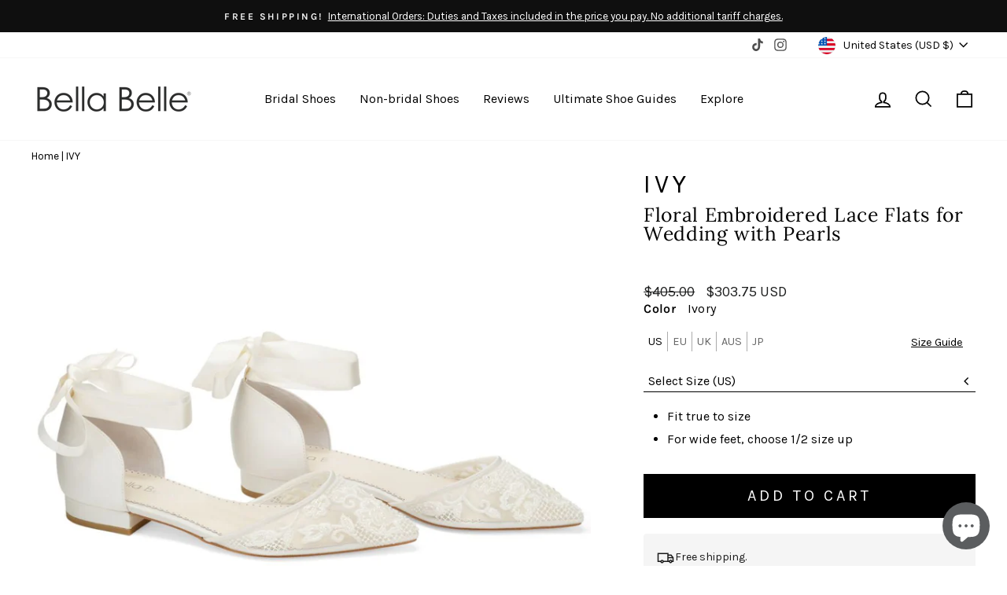

--- FILE ---
content_type: text/html; charset=utf-8
request_url: https://www.bellabelleshoes.com/products/ivy-lace-and-pearl-wedding-flats
body_size: 74125
content:
<!doctype html>
<html class="no-js" lang="en" dir="ltr">
<head>	
  <meta charset="utf-8">
  <meta http-equiv="X-UA-Compatible" content="IE=edge,chrome=1">
  <meta name="viewport" content="width=device-width,initial-scale=1">
  
  <meta name="theme-color" content="#000000">
  <link rel="preconnect" href="https://cdn.shopify.com">
  <link rel="preconnect" href="https://fonts.shopifycdn.com">
  <link rel="dns-prefetch" href="https://www.googletagmanager.com">
  <link rel="dns-prefetch" href="https://ajax.googleapis.com">
  <link rel="dns-prefetch" href="https://static.klaviyo.com">
  <link rel="dns-prefetch" href="https://a.klaviyo.com">
  <link rel="dns-prefetch" href="https://www.gstatic.com">
  <link rel="dns-prefetch" href="https://staticw2.yotpo.com">
  <link rel="dns-prefetch" href="https://cdn-widgetsrepository.yotpo.com">
  <link rel="dns-prefetch" href="https://api-cdn.yotpo.com">
  <link rel="dns-prefetch" href="https://p.yotpo.com">

  <!-- Global site tag (gtag.js) - Google Analytics -->
  

  
<link rel="shortcut icon" href="//www.bellabelleshoes.com/cdn/shop/files/favicon_dark_grey_1_32x32.png?v=1666726166" type="image/png" />

<title>Ankle Tie Lace Flats for Wedding with Pearls | Bella Belle</title>
<meta name="description" content="Ivory ribbons wrap around the ankles of these lace bridal flats and knot into a bow. The upper features a floral lace embellishment with delicate pearls."><!--Start Multiple Google Shopping Feeds verification-->
  <meta name="google-site-verification" content="6z61_SLpJ4j_eVW51oUvfEH_Y_PSKbsxva8I7O9MyRA" />
  <!--End Multiple Google Shopping Feeds verification-->
  <meta name="facebook-domain-verification" content="v4jlhmw49ztmmmq19wruqz2ljraccj" /><style data-shopify>@font-face {
  font-family: Lora;
  font-weight: 400;
  font-style: normal;
  font-display: swap;
  src: url("//www.bellabelleshoes.com/cdn/fonts/lora/lora_n4.9a60cb39eff3bfbc472bac5b3c5c4d7c878f0a8d.woff2") format("woff2"),
       url("//www.bellabelleshoes.com/cdn/fonts/lora/lora_n4.4d935d2630ceaf34d2e494106075f8d9f1257d25.woff") format("woff");
}

  @font-face {
  font-family: Karla;
  font-weight: 400;
  font-style: normal;
  font-display: swap;
  src: url("//www.bellabelleshoes.com/cdn/fonts/karla/karla_n4.40497e07df527e6a50e58fb17ef1950c72f3e32c.woff2") format("woff2"),
       url("//www.bellabelleshoes.com/cdn/fonts/karla/karla_n4.e9f6f9de321061073c6bfe03c28976ba8ce6ee18.woff") format("woff");
}


  @font-face {
  font-family: Karla;
  font-weight: 600;
  font-style: normal;
  font-display: swap;
  src: url("//www.bellabelleshoes.com/cdn/fonts/karla/karla_n6.11d2ca9baa9358585c001bdea96cf4efec1c541a.woff2") format("woff2"),
       url("//www.bellabelleshoes.com/cdn/fonts/karla/karla_n6.f61bdbc760ad3ce235abbf92fc104026b8312806.woff") format("woff");
}

  @font-face {
  font-family: Karla;
  font-weight: 400;
  font-style: italic;
  font-display: swap;
  src: url("//www.bellabelleshoes.com/cdn/fonts/karla/karla_i4.2086039c16bcc3a78a72a2f7b471e3c4a7f873a6.woff2") format("woff2"),
       url("//www.bellabelleshoes.com/cdn/fonts/karla/karla_i4.7b9f59841a5960c16fa2a897a0716c8ebb183221.woff") format("woff");
}

  @font-face {
  font-family: Karla;
  font-weight: 600;
  font-style: italic;
  font-display: swap;
  src: url("//www.bellabelleshoes.com/cdn/fonts/karla/karla_i6.a7635423ab3dadf279bd83cab7821e04a762f0d7.woff2") format("woff2"),
       url("//www.bellabelleshoes.com/cdn/fonts/karla/karla_i6.93523748a53c3e2305eb638d2279e8634a22c25f.woff") format("woff");
}


  @font-face {
  font-family: "Lobster Two";
  font-weight: 400;
  font-style: normal;
  font-display: swap;
  src: url("//www.bellabelleshoes.com/cdn/fonts/lobster_two/lobstertwo_n4.0b602410ad5f8551799871f3269c276449c903ec.woff2") format("woff2"),
       url("//www.bellabelleshoes.com/cdn/fonts/lobster_two/lobstertwo_n4.951ade9bd3ac6c1cb6b7b727db26bee258c81947.woff") format("woff");
}

</style><link href="//www.bellabelleshoes.com/cdn/shop/t/199/assets/theme.css?v=170947548780217809821750814530" rel="stylesheet" type="text/css" media="all" />
<style data-shopify>:root {
    --typeHeaderPrimary: Lora;
    --typeHeaderFallback: serif;
    --typeHeaderSize: 38px;
    --typeHeaderWeight: 400;
    --typeHeaderLineHeight: 1;
    --typeHeaderSpacing: 0.025em;

    --typeBasePrimary:Karla;
    --typeBaseFallback:sans-serif;
    --typeBaseSize: 16px;
    --typeBaseWeight: 400;
    --typeBaseSpacing: 0.0em;
    --typeBaseLineHeight: 1.6;

    --typeCursiveFontFamily: "Lobster Two";

    --typeCollectionTitle: 24px;

    --iconWeight: 4px;
    --iconLinecaps: miter;

    
      --buttonRadius: 0px;
    

    --colorGridOverlayOpacity: 0.2;
  }

  .placeholder-content {
    background-image: linear-gradient(100deg, #e5e5e5 40%, #dddddd 63%, #e5e5e5 79%);
  }</style><link href="//www.bellabelleshoes.com/cdn/shop/t/199/assets/custom-styles.css?v=44043948830884689521764010042" rel="stylesheet" type="text/css" media="all" />

  <script>
    document.documentElement.className = document.documentElement.className.replace('no-js', 'js');

    window.theme = window.theme || {};
    theme.routes = {
      home: "/",
      cart: "/cart.js",
      cartPage: "/cart",
      cartAdd: "/cart/add.js",
      cartChange: "/cart/change.js",
      search: "/search"
    };
    theme.strings = {
      soldOut: "Sold Out",
      unavailable: "Unavailable",
      inStockLabel: "In stock, ready to ship",
      oneStockLabel: "Low stock - [count] item left",
      otherStockLabel: "Low stock - [count] items left",
      willNotShipUntil: "Ready to ship [date]",
      willBeInStockAfter: "Back in stock [date]",
      waitingForStock: "Inventory on the way",
      savePrice: "Save [saved_amount]",
      cartEmpty: "Your cart is currently empty.",
      cartTermsConfirmation: "You must agree with the terms and conditions of sales to check out",
      searchCollections: "Collections:",
      searchPages: "Pages:",
      searchArticles: "Articles:",
      productFrom: "from ",
    };
    theme.settings = {
      cartType: "drawer",
      isCustomerTemplate: false,
      moneyFormat: "${{amount}}",
      saveType: "dollar",
      productImageSize: "square",
      productImageCover: true,
      predictiveSearch: true,
      predictiveSearchType: "product,article,page,collection",
      predictiveSearchVendor: false,
      predictiveSearchPrice: false,
      quickView: false,
      themeName: 'Bella Belle Shoes',
      themeVersion: "2.7.1",
      pricingPromo: false,
      pricingPromoAmount: 20,
      popupRegion: "CAON",
      popupEnd: "05-04-2025 19:00",
      popupMobile: "Y5aRH3",
      popupDesktop: "SmQFQU"
    };
  </script>

  <script>window.performance && window.performance.mark && window.performance.mark('shopify.content_for_header.start');</script><meta name="google-site-verification" content="VAyA-WhA3ZVYqbadjS63ms6yCy4FgayD4X9mC8XDhpU">
<meta name="google-site-verification" content="oJ2uApHd5o4nVN3-gS8DwfcCjOjXl02S0dyXvW1mYTg">
<meta name="google-site-verification" content="jKMKP7SDhPgn2_5y9ww2nTp91gSu9_khBNN2B_Jedo4">
<meta name="facebook-domain-verification" content="tzjkkahrfkjqwv2vwqmksd52q3nube">
<meta name="facebook-domain-verification" content="v4jlhmw49ztmmmq19wruqz2ljraccj">
<meta id="shopify-digital-wallet" name="shopify-digital-wallet" content="/15553859/digital_wallets/dialog">
<meta name="shopify-checkout-api-token" content="90c461019eeb517c3660ca8c14eca13b">
<meta id="in-context-paypal-metadata" data-shop-id="15553859" data-venmo-supported="true" data-environment="production" data-locale="en_US" data-paypal-v4="true" data-currency="USD">
<link rel="alternate" type="application/json+oembed" href="https://www.bellabelleshoes.com/products/ivy-lace-and-pearl-wedding-flats.oembed">
<script async="async" src="/checkouts/internal/preloads.js?locale=en-US"></script>
<link rel="preconnect" href="https://shop.app" crossorigin="anonymous">
<script async="async" src="https://shop.app/checkouts/internal/preloads.js?locale=en-US&shop_id=15553859" crossorigin="anonymous"></script>
<script id="apple-pay-shop-capabilities" type="application/json">{"shopId":15553859,"countryCode":"US","currencyCode":"USD","merchantCapabilities":["supports3DS"],"merchantId":"gid:\/\/shopify\/Shop\/15553859","merchantName":"Bella Belle Shoes","requiredBillingContactFields":["postalAddress","email","phone"],"requiredShippingContactFields":["postalAddress","email","phone"],"shippingType":"shipping","supportedNetworks":["visa","masterCard","amex","discover","elo","jcb"],"total":{"type":"pending","label":"Bella Belle Shoes","amount":"1.00"},"shopifyPaymentsEnabled":true,"supportsSubscriptions":true}</script>
<script id="shopify-features" type="application/json">{"accessToken":"90c461019eeb517c3660ca8c14eca13b","betas":["rich-media-storefront-analytics"],"domain":"www.bellabelleshoes.com","predictiveSearch":true,"shopId":15553859,"locale":"en"}</script>
<script>var Shopify = Shopify || {};
Shopify.shop = "bellabelleshoes.myshopify.com";
Shopify.locale = "en";
Shopify.currency = {"active":"USD","rate":"1.0"};
Shopify.country = "US";
Shopify.theme = {"name":"Product Structured Content - January 2026","id":132483547308,"schema_name":"Bella Belle Shoes","schema_version":"4.8.0","theme_store_id":null,"role":"main"};
Shopify.theme.handle = "null";
Shopify.theme.style = {"id":null,"handle":null};
Shopify.cdnHost = "www.bellabelleshoes.com/cdn";
Shopify.routes = Shopify.routes || {};
Shopify.routes.root = "/";</script>
<script type="module">!function(o){(o.Shopify=o.Shopify||{}).modules=!0}(window);</script>
<script>!function(o){function n(){var o=[];function n(){o.push(Array.prototype.slice.apply(arguments))}return n.q=o,n}var t=o.Shopify=o.Shopify||{};t.loadFeatures=n(),t.autoloadFeatures=n()}(window);</script>
<script>
  window.ShopifyPay = window.ShopifyPay || {};
  window.ShopifyPay.apiHost = "shop.app\/pay";
  window.ShopifyPay.redirectState = null;
</script>
<script id="shop-js-analytics" type="application/json">{"pageType":"product"}</script>
<script defer="defer" async type="module" src="//www.bellabelleshoes.com/cdn/shopifycloud/shop-js/modules/v2/client.init-shop-cart-sync_BT-GjEfc.en.esm.js"></script>
<script defer="defer" async type="module" src="//www.bellabelleshoes.com/cdn/shopifycloud/shop-js/modules/v2/chunk.common_D58fp_Oc.esm.js"></script>
<script defer="defer" async type="module" src="//www.bellabelleshoes.com/cdn/shopifycloud/shop-js/modules/v2/chunk.modal_xMitdFEc.esm.js"></script>
<script type="module">
  await import("//www.bellabelleshoes.com/cdn/shopifycloud/shop-js/modules/v2/client.init-shop-cart-sync_BT-GjEfc.en.esm.js");
await import("//www.bellabelleshoes.com/cdn/shopifycloud/shop-js/modules/v2/chunk.common_D58fp_Oc.esm.js");
await import("//www.bellabelleshoes.com/cdn/shopifycloud/shop-js/modules/v2/chunk.modal_xMitdFEc.esm.js");

  window.Shopify.SignInWithShop?.initShopCartSync?.({"fedCMEnabled":true,"windoidEnabled":true});

</script>
<script>
  window.Shopify = window.Shopify || {};
  if (!window.Shopify.featureAssets) window.Shopify.featureAssets = {};
  window.Shopify.featureAssets['shop-js'] = {"shop-cart-sync":["modules/v2/client.shop-cart-sync_DZOKe7Ll.en.esm.js","modules/v2/chunk.common_D58fp_Oc.esm.js","modules/v2/chunk.modal_xMitdFEc.esm.js"],"init-fed-cm":["modules/v2/client.init-fed-cm_B6oLuCjv.en.esm.js","modules/v2/chunk.common_D58fp_Oc.esm.js","modules/v2/chunk.modal_xMitdFEc.esm.js"],"shop-cash-offers":["modules/v2/client.shop-cash-offers_D2sdYoxE.en.esm.js","modules/v2/chunk.common_D58fp_Oc.esm.js","modules/v2/chunk.modal_xMitdFEc.esm.js"],"shop-login-button":["modules/v2/client.shop-login-button_QeVjl5Y3.en.esm.js","modules/v2/chunk.common_D58fp_Oc.esm.js","modules/v2/chunk.modal_xMitdFEc.esm.js"],"pay-button":["modules/v2/client.pay-button_DXTOsIq6.en.esm.js","modules/v2/chunk.common_D58fp_Oc.esm.js","modules/v2/chunk.modal_xMitdFEc.esm.js"],"shop-button":["modules/v2/client.shop-button_DQZHx9pm.en.esm.js","modules/v2/chunk.common_D58fp_Oc.esm.js","modules/v2/chunk.modal_xMitdFEc.esm.js"],"avatar":["modules/v2/client.avatar_BTnouDA3.en.esm.js"],"init-windoid":["modules/v2/client.init-windoid_CR1B-cfM.en.esm.js","modules/v2/chunk.common_D58fp_Oc.esm.js","modules/v2/chunk.modal_xMitdFEc.esm.js"],"init-shop-for-new-customer-accounts":["modules/v2/client.init-shop-for-new-customer-accounts_C_vY_xzh.en.esm.js","modules/v2/client.shop-login-button_QeVjl5Y3.en.esm.js","modules/v2/chunk.common_D58fp_Oc.esm.js","modules/v2/chunk.modal_xMitdFEc.esm.js"],"init-shop-email-lookup-coordinator":["modules/v2/client.init-shop-email-lookup-coordinator_BI7n9ZSv.en.esm.js","modules/v2/chunk.common_D58fp_Oc.esm.js","modules/v2/chunk.modal_xMitdFEc.esm.js"],"init-shop-cart-sync":["modules/v2/client.init-shop-cart-sync_BT-GjEfc.en.esm.js","modules/v2/chunk.common_D58fp_Oc.esm.js","modules/v2/chunk.modal_xMitdFEc.esm.js"],"shop-toast-manager":["modules/v2/client.shop-toast-manager_DiYdP3xc.en.esm.js","modules/v2/chunk.common_D58fp_Oc.esm.js","modules/v2/chunk.modal_xMitdFEc.esm.js"],"init-customer-accounts":["modules/v2/client.init-customer-accounts_D9ZNqS-Q.en.esm.js","modules/v2/client.shop-login-button_QeVjl5Y3.en.esm.js","modules/v2/chunk.common_D58fp_Oc.esm.js","modules/v2/chunk.modal_xMitdFEc.esm.js"],"init-customer-accounts-sign-up":["modules/v2/client.init-customer-accounts-sign-up_iGw4briv.en.esm.js","modules/v2/client.shop-login-button_QeVjl5Y3.en.esm.js","modules/v2/chunk.common_D58fp_Oc.esm.js","modules/v2/chunk.modal_xMitdFEc.esm.js"],"shop-follow-button":["modules/v2/client.shop-follow-button_CqMgW2wH.en.esm.js","modules/v2/chunk.common_D58fp_Oc.esm.js","modules/v2/chunk.modal_xMitdFEc.esm.js"],"checkout-modal":["modules/v2/client.checkout-modal_xHeaAweL.en.esm.js","modules/v2/chunk.common_D58fp_Oc.esm.js","modules/v2/chunk.modal_xMitdFEc.esm.js"],"shop-login":["modules/v2/client.shop-login_D91U-Q7h.en.esm.js","modules/v2/chunk.common_D58fp_Oc.esm.js","modules/v2/chunk.modal_xMitdFEc.esm.js"],"lead-capture":["modules/v2/client.lead-capture_BJmE1dJe.en.esm.js","modules/v2/chunk.common_D58fp_Oc.esm.js","modules/v2/chunk.modal_xMitdFEc.esm.js"],"payment-terms":["modules/v2/client.payment-terms_Ci9AEqFq.en.esm.js","modules/v2/chunk.common_D58fp_Oc.esm.js","modules/v2/chunk.modal_xMitdFEc.esm.js"]};
</script>
<script>(function() {
  var isLoaded = false;
  function asyncLoad() {
    if (isLoaded) return;
    isLoaded = true;
    var urls = ["https:\/\/quizify.arhamcommerce.com\/js\/shortcode.js?shop=bellabelleshoes.myshopify.com","https:\/\/static.affiliatly.com\/shopify\/v3\/shopify.js?affiliatly_code=AF-1011907\u0026shop=bellabelleshoes.myshopify.com","https:\/\/static.shareasale.com\/json\/shopify\/shareasale-tracking.js?sasmid=73296\u0026ssmtid=19038\u0026shop=bellabelleshoes.myshopify.com","\/\/staticw2.yotpo.com\/XcW89FnA8LWFYHrV2yYyWIyLEkVKFOFAF8m5cZOR\/widget.js?shop=bellabelleshoes.myshopify.com","\/\/cdn.shopify.com\/proxy\/123c5b6d2c8b429488fc5ad98dbffa03dddf8b5529378343ab6756ce0421c154\/web.global-e.com\/merchant\/storefrontattributes?merchantid=30000265\u0026shop=bellabelleshoes.myshopify.com\u0026sp-cache-control=cHVibGljLCBtYXgtYWdlPTkwMA","https:\/\/crossborder-integration.global-e.com\/resources\/js\/app?shop=bellabelleshoes.myshopify.com","\/\/cdn.shopify.com\/proxy\/0d9fc3bace5a7aafd7d87f629fb66126b98afba4698ea191e62be68d0fe0b6a5\/s3-us-west-2.amazonaws.com\/jsstore\/a\/QKEHGVQG\/reids.js?shop=bellabelleshoes.myshopify.com\u0026sp-cache-control=cHVibGljLCBtYXgtYWdlPTkwMA","\/\/cdn.shopify.com\/proxy\/f195ecb5e454a48bbf215ff0615e79684d339a82c1a48a6bb1b87f6ac158b639\/app.retention.com\/shopify\/shopify_app_add_to_cart_script.js?shop=bellabelleshoes.myshopify.com\u0026sp-cache-control=cHVibGljLCBtYXgtYWdlPTkwMA"];
    for (var i = 0; i < urls.length; i++) {
      var s = document.createElement('script');
      s.type = 'text/javascript';
      s.async = true;
      s.src = urls[i];
      var x = document.getElementsByTagName('script')[0];
      x.parentNode.insertBefore(s, x);
    }
  };
  if(window.attachEvent) {
    window.attachEvent('onload', asyncLoad);
  } else {
    window.addEventListener('load', asyncLoad, false);
  }
})();</script>
<script id="__st">var __st={"a":15553859,"offset":-18000,"reqid":"1ab646d4-db9d-4d14-8a66-be0ad5791110-1769143884","pageurl":"www.bellabelleshoes.com\/products\/ivy-lace-and-pearl-wedding-flats","u":"266a1e94874f","p":"product","rtyp":"product","rid":6257175855276};</script>
<script>window.ShopifyPaypalV4VisibilityTracking = true;</script>
<script id="captcha-bootstrap">!function(){'use strict';const t='contact',e='account',n='new_comment',o=[[t,t],['blogs',n],['comments',n],[t,'customer']],c=[[e,'customer_login'],[e,'guest_login'],[e,'recover_customer_password'],[e,'create_customer']],r=t=>t.map((([t,e])=>`form[action*='/${t}']:not([data-nocaptcha='true']) input[name='form_type'][value='${e}']`)).join(','),a=t=>()=>t?[...document.querySelectorAll(t)].map((t=>t.form)):[];function s(){const t=[...o],e=r(t);return a(e)}const i='password',u='form_key',d=['recaptcha-v3-token','g-recaptcha-response','h-captcha-response',i],f=()=>{try{return window.sessionStorage}catch{return}},m='__shopify_v',_=t=>t.elements[u];function p(t,e,n=!1){try{const o=window.sessionStorage,c=JSON.parse(o.getItem(e)),{data:r}=function(t){const{data:e,action:n}=t;return t[m]||n?{data:e,action:n}:{data:t,action:n}}(c);for(const[e,n]of Object.entries(r))t.elements[e]&&(t.elements[e].value=n);n&&o.removeItem(e)}catch(o){console.error('form repopulation failed',{error:o})}}const l='form_type',E='cptcha';function T(t){t.dataset[E]=!0}const w=window,h=w.document,L='Shopify',v='ce_forms',y='captcha';let A=!1;((t,e)=>{const n=(g='f06e6c50-85a8-45c8-87d0-21a2b65856fe',I='https://cdn.shopify.com/shopifycloud/storefront-forms-hcaptcha/ce_storefront_forms_captcha_hcaptcha.v1.5.2.iife.js',D={infoText:'Protected by hCaptcha',privacyText:'Privacy',termsText:'Terms'},(t,e,n)=>{const o=w[L][v],c=o.bindForm;if(c)return c(t,g,e,D).then(n);var r;o.q.push([[t,g,e,D],n]),r=I,A||(h.body.append(Object.assign(h.createElement('script'),{id:'captcha-provider',async:!0,src:r})),A=!0)});var g,I,D;w[L]=w[L]||{},w[L][v]=w[L][v]||{},w[L][v].q=[],w[L][y]=w[L][y]||{},w[L][y].protect=function(t,e){n(t,void 0,e),T(t)},Object.freeze(w[L][y]),function(t,e,n,w,h,L){const[v,y,A,g]=function(t,e,n){const i=e?o:[],u=t?c:[],d=[...i,...u],f=r(d),m=r(i),_=r(d.filter((([t,e])=>n.includes(e))));return[a(f),a(m),a(_),s()]}(w,h,L),I=t=>{const e=t.target;return e instanceof HTMLFormElement?e:e&&e.form},D=t=>v().includes(t);t.addEventListener('submit',(t=>{const e=I(t);if(!e)return;const n=D(e)&&!e.dataset.hcaptchaBound&&!e.dataset.recaptchaBound,o=_(e),c=g().includes(e)&&(!o||!o.value);(n||c)&&t.preventDefault(),c&&!n&&(function(t){try{if(!f())return;!function(t){const e=f();if(!e)return;const n=_(t);if(!n)return;const o=n.value;o&&e.removeItem(o)}(t);const e=Array.from(Array(32),(()=>Math.random().toString(36)[2])).join('');!function(t,e){_(t)||t.append(Object.assign(document.createElement('input'),{type:'hidden',name:u})),t.elements[u].value=e}(t,e),function(t,e){const n=f();if(!n)return;const o=[...t.querySelectorAll(`input[type='${i}']`)].map((({name:t})=>t)),c=[...d,...o],r={};for(const[a,s]of new FormData(t).entries())c.includes(a)||(r[a]=s);n.setItem(e,JSON.stringify({[m]:1,action:t.action,data:r}))}(t,e)}catch(e){console.error('failed to persist form',e)}}(e),e.submit())}));const S=(t,e)=>{t&&!t.dataset[E]&&(n(t,e.some((e=>e===t))),T(t))};for(const o of['focusin','change'])t.addEventListener(o,(t=>{const e=I(t);D(e)&&S(e,y())}));const B=e.get('form_key'),M=e.get(l),P=B&&M;t.addEventListener('DOMContentLoaded',(()=>{const t=y();if(P)for(const e of t)e.elements[l].value===M&&p(e,B);[...new Set([...A(),...v().filter((t=>'true'===t.dataset.shopifyCaptcha))])].forEach((e=>S(e,t)))}))}(h,new URLSearchParams(w.location.search),n,t,e,['guest_login'])})(!0,!0)}();</script>
<script integrity="sha256-4kQ18oKyAcykRKYeNunJcIwy7WH5gtpwJnB7kiuLZ1E=" data-source-attribution="shopify.loadfeatures" defer="defer" src="//www.bellabelleshoes.com/cdn/shopifycloud/storefront/assets/storefront/load_feature-a0a9edcb.js" crossorigin="anonymous"></script>
<script crossorigin="anonymous" defer="defer" src="//www.bellabelleshoes.com/cdn/shopifycloud/storefront/assets/shopify_pay/storefront-65b4c6d7.js?v=20250812"></script>
<script data-source-attribution="shopify.dynamic_checkout.dynamic.init">var Shopify=Shopify||{};Shopify.PaymentButton=Shopify.PaymentButton||{isStorefrontPortableWallets:!0,init:function(){window.Shopify.PaymentButton.init=function(){};var t=document.createElement("script");t.src="https://www.bellabelleshoes.com/cdn/shopifycloud/portable-wallets/latest/portable-wallets.en.js",t.type="module",document.head.appendChild(t)}};
</script>
<script data-source-attribution="shopify.dynamic_checkout.buyer_consent">
  function portableWalletsHideBuyerConsent(e){var t=document.getElementById("shopify-buyer-consent"),n=document.getElementById("shopify-subscription-policy-button");t&&n&&(t.classList.add("hidden"),t.setAttribute("aria-hidden","true"),n.removeEventListener("click",e))}function portableWalletsShowBuyerConsent(e){var t=document.getElementById("shopify-buyer-consent"),n=document.getElementById("shopify-subscription-policy-button");t&&n&&(t.classList.remove("hidden"),t.removeAttribute("aria-hidden"),n.addEventListener("click",e))}window.Shopify?.PaymentButton&&(window.Shopify.PaymentButton.hideBuyerConsent=portableWalletsHideBuyerConsent,window.Shopify.PaymentButton.showBuyerConsent=portableWalletsShowBuyerConsent);
</script>
<script data-source-attribution="shopify.dynamic_checkout.cart.bootstrap">document.addEventListener("DOMContentLoaded",(function(){function t(){return document.querySelector("shopify-accelerated-checkout-cart, shopify-accelerated-checkout")}if(t())Shopify.PaymentButton.init();else{new MutationObserver((function(e,n){t()&&(Shopify.PaymentButton.init(),n.disconnect())})).observe(document.body,{childList:!0,subtree:!0})}}));
</script>
<link id="shopify-accelerated-checkout-styles" rel="stylesheet" media="screen" href="https://www.bellabelleshoes.com/cdn/shopifycloud/portable-wallets/latest/accelerated-checkout-backwards-compat.css" crossorigin="anonymous">
<style id="shopify-accelerated-checkout-cart">
        #shopify-buyer-consent {
  margin-top: 1em;
  display: inline-block;
  width: 100%;
}

#shopify-buyer-consent.hidden {
  display: none;
}

#shopify-subscription-policy-button {
  background: none;
  border: none;
  padding: 0;
  text-decoration: underline;
  font-size: inherit;
  cursor: pointer;
}

#shopify-subscription-policy-button::before {
  box-shadow: none;
}

      </style>
<link rel="stylesheet" media="screen" href="//www.bellabelleshoes.com/cdn/shop/t/199/compiled_assets/styles.css?v=41112">
<script id="sections-script" data-sections="custom-mega-menu" defer="defer" src="//www.bellabelleshoes.com/cdn/shop/t/199/compiled_assets/scripts.js?v=41112"></script>
<script>window.performance && window.performance.mark && window.performance.mark('shopify.content_for_header.end');</script>

  <script src="//www.bellabelleshoes.com/cdn/shop/t/199/assets/vendor-scripts-v11.js" defer="defer"></script><link rel="stylesheet" href="//www.bellabelleshoes.com/cdn/shop/t/199/assets/country-flags.css"><script src="//www.bellabelleshoes.com/cdn/shop/t/199/assets/theme.js?v=175480081192385865691736456802" defer="defer"></script>
  <script src="//www.bellabelleshoes.com/cdn/shop/t/199/assets/helpers.js?v=82587017874410641071748897550" defer="defer"></script><meta property="og:site_name" content="Bella Belle Shoes">
  <meta property="og:url" content="https://www.bellabelleshoes.com/products/ivy-lace-and-pearl-wedding-flats">
  <meta property="og:title" content="IVY">
  <meta property="og:type" content="product">
  <meta property="og:description" content="Ivory ribbons wrap around the ankles of these lace bridal flats and knot into a bow. The upper features a floral lace embellishment with delicate pearls."><meta property="og:image" content="http://www.bellabelleshoes.com/cdn/shop/products/bella-belle-shoes-ivy-lace-and-pearl-wedding-flats-1.jpg?v=1664380073">
    <meta property="og:image:secure_url" content="https://www.bellabelleshoes.com/cdn/shop/products/bella-belle-shoes-ivy-lace-and-pearl-wedding-flats-1.jpg?v=1664380073">
    <meta property="og:image:width" content="1000">
    <meta property="og:image:height" content="1000"><meta name="twitter:site" content="@BellaBelleShoes">
  <meta name="twitter:card" content="summary_large_image">
  <meta name="twitter:title" content="IVY">
  <meta name="twitter:description" content="Ivory ribbons wrap around the ankles of these lace bridal flats and knot into a bow. The upper features a floral lace embellishment with delicate pearls.">

  
    
      
        <link rel="canonical" href="https://www.bellabelleshoes.com/products/ivy-lace-and-pearl-wedding-flats" />
      
    
  
    


<link rel="preload" href="https://crossborder-integration.global-e.com/resources/css/30000265/US" as="style" onload="this.onload=null;this.rel='stylesheet'">
<noscript><link rel="stylesheet" href="https://crossborder-integration.global-e.com/resources/css/30000265/US"></noscript>

<script>
    GLBE_PARAMS = {
        appUrl: "https://crossborder-integration.global-e.com/",
        pixelUrl: "https://utils.global-e.com",
        pixelEnabled: true,
        geAppUrl: "https://web.global-e.com/",
        env: "Production",
        geCDNUrl: "https://webservices.global-e.com/",
        apiUrl: "https://api.global-e.com/",
        emi: "ttrc0",
        mid: "30000265",
        hiddenElements: ".ge-hide,.afterpay-paragraph,form[action='https://payments.amazon.com/checkout/signin']",
        countryCode: "US",
        countryName: "United States",
        currencyCode: "USD",
        currencyName: "United States Dollar",
        locale: "en",
        operatedCountries: ["AD","AE","AG","AI","AL","AM","AO","AR","AT","AU","AW","AZ","BA","BB","BD","BE","BF","BG","BH","BJ","BL","BM","BN","BO","BR","BS","BT","BW","BZ","CA","CH","CI","CK","CL","CM","CN","CO","CR","CV","CW","CY","CZ","DE","DJ","DK","DM","DO","DZ","EC","EE","EG","ES","ET","FI","FJ","FK","FO","FR","GA","GB","GD","GE","GF","GG","GH","GI","GL","GM","GN","GP","GQ","GR","GT","GW","GY","HK","HN","HR","HT","HU","ID","IE","IL","IM","IN","IS","IT","JE","JM","JO","JP","KE","KG","KH","KI","KM","KN","KR","KW","KY","KZ","LA","LB","LC","LI","LK","LS","LT","LU","LV","MA","MC","MD","ME","MF","MG","MK","MN","MO","MQ","MR","MS","MT","MU","MV","MW","MX","MY","MZ","NA","NC","NG","NI","NL","NO","NP","NR","NU","NZ","OM","PA","PE","PF","PG","PH","PK","PL","PT","PY","QA","RE","RO","RS","RW","SA","SB","SC","SE","SG","SI","SK","SL","SM","SR","ST","SV","SX","SZ","TC","TD","TG","TH","TL","TM","TN","TO","TT","TV","TW","TZ","UG","UY","UZ","VA","VC","VE","VG","VN","VU","WF","WS","ZA","ZM","ZW"],
        allowedCountries: [{ code: 'AF', name: 'Afghanistan' }, { code: 'AX', name: 'Åland Islands' }, { code: 'AL', name: 'Albania' }, { code: 'DZ', name: 'Algeria' }, { code: 'AD', name: 'Andorra' }, { code: 'AO', name: 'Angola' }, { code: 'AI', name: 'Anguilla' }, { code: 'AG', name: 'Antigua &amp; Barbuda' }, { code: 'AR', name: 'Argentina' }, { code: 'AM', name: 'Armenia' }, { code: 'AW', name: 'Aruba' }, { code: 'AU', name: 'Australia' }, { code: 'AT', name: 'Austria' }, { code: 'AZ', name: 'Azerbaijan' }, { code: 'BS', name: 'Bahamas' }, { code: 'BH', name: 'Bahrain' }, { code: 'BD', name: 'Bangladesh' }, { code: 'BB', name: 'Barbados' }, { code: 'BY', name: 'Belarus' }, { code: 'BE', name: 'Belgium' }, { code: 'BZ', name: 'Belize' }, { code: 'BJ', name: 'Benin' }, { code: 'BM', name: 'Bermuda' }, { code: 'BT', name: 'Bhutan' }, { code: 'BO', name: 'Bolivia' }, { code: 'BA', name: 'Bosnia &amp; Herzegovina' }, { code: 'BW', name: 'Botswana' }, { code: 'BR', name: 'Brazil' }, { code: 'IO', name: 'British Indian Ocean Territory' }, { code: 'VG', name: 'British Virgin Islands' }, { code: 'BN', name: 'Brunei' }, { code: 'BG', name: 'Bulgaria' }, { code: 'BF', name: 'Burkina Faso' }, { code: 'BI', name: 'Burundi' }, { code: 'KH', name: 'Cambodia' }, { code: 'CM', name: 'Cameroon' }, { code: 'CA', name: 'Canada' }, { code: 'CV', name: 'Cape Verde' }, { code: 'BQ', name: 'Caribbean Netherlands' }, { code: 'KY', name: 'Cayman Islands' }, { code: 'CF', name: 'Central African Republic' }, { code: 'TD', name: 'Chad' }, { code: 'CL', name: 'Chile' }, { code: 'CN', name: 'China' }, { code: 'CX', name: 'Christmas Island' }, { code: 'CC', name: 'Cocos (Keeling) Islands' }, { code: 'CO', name: 'Colombia' }, { code: 'KM', name: 'Comoros' }, { code: 'CG', name: 'Congo - Brazzaville' }, { code: 'CD', name: 'Congo - Kinshasa' }, { code: 'CK', name: 'Cook Islands' }, { code: 'CR', name: 'Costa Rica' }, { code: 'CI', name: 'Côte d’Ivoire' }, { code: 'HR', name: 'Croatia' }, { code: 'CW', name: 'Curaçao' }, { code: 'CY', name: 'Cyprus' }, { code: 'CZ', name: 'Czechia' }, { code: 'DK', name: 'Denmark' }, { code: 'DJ', name: 'Djibouti' }, { code: 'DM', name: 'Dominica' }, { code: 'DO', name: 'Dominican Republic' }, { code: 'EC', name: 'Ecuador' }, { code: 'EG', name: 'Egypt' }, { code: 'SV', name: 'El Salvador' }, { code: 'GQ', name: 'Equatorial Guinea' }, { code: 'ER', name: 'Eritrea' }, { code: 'EE', name: 'Estonia' }, { code: 'SZ', name: 'Eswatini' }, { code: 'ET', name: 'Ethiopia' }, { code: 'FK', name: 'Falkland Islands' }, { code: 'FO', name: 'Faroe Islands' }, { code: 'FJ', name: 'Fiji' }, { code: 'FI', name: 'Finland' }, { code: 'FR', name: 'France' }, { code: 'GF', name: 'French Guiana' }, { code: 'PF', name: 'French Polynesia' }, { code: 'TF', name: 'French Southern Territories' }, { code: 'GA', name: 'Gabon' }, { code: 'GM', name: 'Gambia' }, { code: 'GE', name: 'Georgia' }, { code: 'DE', name: 'Germany' }, { code: 'GH', name: 'Ghana' }, { code: 'GI', name: 'Gibraltar' }, { code: 'GR', name: 'Greece' }, { code: 'GL', name: 'Greenland' }, { code: 'GD', name: 'Grenada' }, { code: 'GP', name: 'Guadeloupe' }, { code: 'GT', name: 'Guatemala' }, { code: 'GG', name: 'Guernsey' }, { code: 'GN', name: 'Guinea' }, { code: 'GW', name: 'Guinea-Bissau' }, { code: 'GY', name: 'Guyana' }, { code: 'HT', name: 'Haiti' }, { code: 'HN', name: 'Honduras' }, { code: 'HK', name: 'Hong Kong SAR' }, { code: 'HU', name: 'Hungary' }, { code: 'IS', name: 'Iceland' }, { code: 'IN', name: 'India' }, { code: 'ID', name: 'Indonesia' }, { code: 'IQ', name: 'Iraq' }, { code: 'IE', name: 'Ireland' }, { code: 'IM', name: 'Isle of Man' }, { code: 'IL', name: 'Israel' }, { code: 'IT', name: 'Italy' }, { code: 'JM', name: 'Jamaica' }, { code: 'JP', name: 'Japan' }, { code: 'JE', name: 'Jersey' }, { code: 'JO', name: 'Jordan' }, { code: 'KZ', name: 'Kazakhstan' }, { code: 'KE', name: 'Kenya' }, { code: 'KI', name: 'Kiribati' }, { code: 'XK', name: 'Kosovo' }, { code: 'KW', name: 'Kuwait' }, { code: 'KG', name: 'Kyrgyzstan' }, { code: 'LA', name: 'Laos' }, { code: 'LV', name: 'Latvia' }, { code: 'LB', name: 'Lebanon' }, { code: 'LS', name: 'Lesotho' }, { code: 'LR', name: 'Liberia' }, { code: 'LY', name: 'Libya' }, { code: 'LI', name: 'Liechtenstein' }, { code: 'LT', name: 'Lithuania' }, { code: 'LU', name: 'Luxembourg' }, { code: 'MO', name: 'Macao SAR' }, { code: 'MG', name: 'Madagascar' }, { code: 'MW', name: 'Malawi' }, { code: 'MY', name: 'Malaysia' }, { code: 'MV', name: 'Maldives' }, { code: 'ML', name: 'Mali' }, { code: 'MT', name: 'Malta' }, { code: 'MQ', name: 'Martinique' }, { code: 'MR', name: 'Mauritania' }, { code: 'MU', name: 'Mauritius' }, { code: 'YT', name: 'Mayotte' }, { code: 'MX', name: 'Mexico' }, { code: 'MD', name: 'Moldova' }, { code: 'MC', name: 'Monaco' }, { code: 'MN', name: 'Mongolia' }, { code: 'ME', name: 'Montenegro' }, { code: 'MS', name: 'Montserrat' }, { code: 'MA', name: 'Morocco' }, { code: 'MZ', name: 'Mozambique' }, { code: 'MM', name: 'Myanmar (Burma)' }, { code: 'NA', name: 'Namibia' }, { code: 'NR', name: 'Nauru' }, { code: 'NP', name: 'Nepal' }, { code: 'NL', name: 'Netherlands' }, { code: 'AN', name: 'Netherlands Antilles' }, { code: 'NC', name: 'New Caledonia' }, { code: 'NZ', name: 'New Zealand' }, { code: 'NI', name: 'Nicaragua' }, { code: 'NE', name: 'Niger' }, { code: 'NG', name: 'Nigeria' }, { code: 'NU', name: 'Niue' }, { code: 'NF', name: 'Norfolk Island' }, { code: 'MK', name: 'North Macedonia' }, { code: 'NO', name: 'Norway' }, { code: 'OM', name: 'Oman' }, { code: 'PK', name: 'Pakistan' }, { code: 'PS', name: 'Palestinian Territories' }, { code: 'PA', name: 'Panama' }, { code: 'PG', name: 'Papua New Guinea' }, { code: 'PY', name: 'Paraguay' }, { code: 'PE', name: 'Peru' }, { code: 'PH', name: 'Philippines' }, { code: 'PN', name: 'Pitcairn Islands' }, { code: 'PL', name: 'Poland' }, { code: 'PT', name: 'Portugal' }, { code: 'QA', name: 'Qatar' }, { code: 'RE', name: 'Réunion' }, { code: 'RO', name: 'Romania' }, { code: 'RU', name: 'Russia' }, { code: 'RW', name: 'Rwanda' }, { code: 'WS', name: 'Samoa' }, { code: 'SM', name: 'San Marino' }, { code: 'ST', name: 'São Tomé &amp; Príncipe' }, { code: 'SA', name: 'Saudi Arabia' }, { code: 'SN', name: 'Senegal' }, { code: 'RS', name: 'Serbia' }, { code: 'SC', name: 'Seychelles' }, { code: 'SL', name: 'Sierra Leone' }, { code: 'SG', name: 'Singapore' }, { code: 'SX', name: 'Sint Maarten' }, { code: 'SK', name: 'Slovakia' }, { code: 'SI', name: 'Slovenia' }, { code: 'SB', name: 'Solomon Islands' }, { code: 'SO', name: 'Somalia' }, { code: 'ZA', name: 'South Africa' }, { code: 'GS', name: 'South Georgia &amp; South Sandwich Islands' }, { code: 'KR', name: 'South Korea' }, { code: 'SS', name: 'South Sudan' }, { code: 'ES', name: 'Spain' }, { code: 'LK', name: 'Sri Lanka' }, { code: 'BL', name: 'St. Barthélemy' }, { code: 'SH', name: 'St. Helena' }, { code: 'KN', name: 'St. Kitts &amp; Nevis' }, { code: 'LC', name: 'St. Lucia' }, { code: 'MF', name: 'St. Martin' }, { code: 'PM', name: 'St. Pierre &amp; Miquelon' }, { code: 'VC', name: 'St. Vincent &amp; Grenadines' }, { code: 'SR', name: 'Suriname' }, { code: 'SJ', name: 'Svalbard &amp; Jan Mayen' }, { code: 'SE', name: 'Sweden' }, { code: 'CH', name: 'Switzerland' }, { code: 'TW', name: 'Taiwan' }, { code: 'TJ', name: 'Tajikistan' }, { code: 'TZ', name: 'Tanzania' }, { code: 'TH', name: 'Thailand' }, { code: 'TL', name: 'Timor-Leste' }, { code: 'TG', name: 'Togo' }, { code: 'TK', name: 'Tokelau' }, { code: 'TO', name: 'Tonga' }, { code: 'TT', name: 'Trinidad &amp; Tobago' }, { code: 'TN', name: 'Tunisia' }, { code: 'TM', name: 'Turkmenistan' }, { code: 'TC', name: 'Turks &amp; Caicos Islands' }, { code: 'TV', name: 'Tuvalu' }, { code: 'UM', name: 'U.S. Outlying Islands' }, { code: 'UG', name: 'Uganda' }, { code: 'UA', name: 'Ukraine' }, { code: 'AE', name: 'United Arab Emirates' }, { code: 'GB', name: 'United Kingdom' }, { code: 'US', name: 'United States' }, { code: 'UY', name: 'Uruguay' }, { code: 'UZ', name: 'Uzbekistan' }, { code: 'VU', name: 'Vanuatu' }, { code: 'VA', name: 'Vatican City' }, { code: 'VE', name: 'Venezuela' }, { code: 'VN', name: 'Vietnam' }, { code: 'WF', name: 'Wallis &amp; Futuna' }, { code: 'EH', name: 'Western Sahara' }, { code: 'YE', name: 'Yemen' }, { code: 'ZM', name: 'Zambia' }, { code: 'ZW', name: 'Zimbabwe' }, ],
        c1Enabled:"true",
        siteId: "7ce243a1e1a2",
        isTokenEnabled: "true",
};
</script>


  <script type="text/javascript">
    (function(c,l,a,r,i,t,y){
        c[a]=c[a]||function(){(c[a].q=c[a].q||[]).push(arguments)};
        t=l.createElement(r);t.async=1;t.src="https://www.clarity.ms/tag/"+i;
        y=l.getElementsByTagName(r)[0];y.parentNode.insertBefore(t,y);
    })(window, document, "clarity", "script", "mtwo2kv2i5");
</script>
<!-- BEGIN app block: shopify://apps/pandectes-gdpr/blocks/banner/58c0baa2-6cc1-480c-9ea6-38d6d559556a -->
  
    
      <!-- TCF is active, scripts are loaded above -->
      
        <script>
          if (!window.PandectesRulesSettings) {
            window.PandectesRulesSettings = {"store":{"id":15553859,"adminMode":false,"headless":false,"storefrontRootDomain":"","checkoutRootDomain":"","storefrontAccessToken":""},"banner":{"revokableTrigger":false,"cookiesBlockedByDefault":"-1","hybridStrict":true,"isActive":true},"geolocation":{"auOnly":true,"brOnly":true,"caOnly":true,"chOnly":true,"euOnly":true,"jpOnly":true,"nzOnly":true,"thOnly":true,"zaOnly":true,"canadaOnly":true,"globalVisibility":false},"blocker":{"isActive":false,"googleConsentMode":{"isActive":true,"id":"GTM-NGN35L","analyticsId":"G-TH8QM6ZMHG","adwordsId":"AW-2869165404","adStorageCategory":4,"analyticsStorageCategory":2,"functionalityStorageCategory":1,"personalizationStorageCategory":1,"securityStorageCategory":0,"customEvent":false,"redactData":false,"urlPassthrough":false,"dataLayerProperty":"dataLayer","waitForUpdate":500,"useNativeChannel":false,"debugMode":false},"facebookPixel":{"isActive":false,"id":"","ldu":false},"microsoft":{"isActive":false,"uetTags":""},"rakuten":{"isActive":false,"cmp":false,"ccpa":false},"gpcIsActive":true,"klaviyoIsActive":false,"defaultBlocked":7,"patterns":{"whiteList":[],"blackList":{"1":["yotpo.com"],"2":["clarity.ms"],"4":["bat.bing.com","liadm.com","alocdn.com"],"8":[]},"iframesWhiteList":[],"iframesBlackList":{"1":[],"2":[],"4":[],"8":[]},"beaconsWhiteList":[],"beaconsBlackList":{"1":[],"2":[],"4":[],"8":[]}}}};
            const rulesScript = document.createElement('script');
            window.PandectesRulesSettings.auto = true;
            rulesScript.src = "https://cdn.shopify.com/extensions/019be439-d987-77f1-acec-51375980d6df/gdpr-241/assets/pandectes-rules.js";
            const firstChild = document.head.firstChild;
            document.head.insertBefore(rulesScript, firstChild);
          }
        </script>
      
      <script>
        
          window.PandectesSettings = {"store":{"id":15553859,"plan":"premium","theme":"Cookie Banner Dismiss + Klaviyo Layer - June 2025","primaryLocale":"en","adminMode":false,"headless":false,"storefrontRootDomain":"","checkoutRootDomain":"","storefrontAccessToken":""},"tsPublished":1749845653,"declaration":{"declDays":"","declName":"","declPath":"","declType":"","isActive":false,"showType":true,"declHours":"","declYears":"","declDomain":"","declMonths":"","declMinutes":"","declPurpose":"","declSeconds":"","declSession":"","showPurpose":false,"declProvider":"","showProvider":true,"declIntroText":"","declRetention":"","declFirstParty":"","declThirdParty":"","showDateGenerated":true},"language":{"unpublished":[],"languageMode":"Single","fallbackLanguage":"en","languageDetection":"locale","languagesSupported":[]},"texts":{"managed":{"headerText":{"en":"We respect your privacy"},"consentText":{"en":"This website uses cookies to ensure you get the best experience."},"linkText":{"en":"Learn more"},"imprintText":{"en":"Imprint"},"googleLinkText":{"en":"Google's Privacy Terms"},"allowButtonText":{"en":"Accept"},"denyButtonText":{"en":"Decline"},"dismissButtonText":{"en":"Ok"},"leaveSiteButtonText":{"en":"Leave this site"},"preferencesButtonText":{"en":"Preferences"},"cookiePolicyText":{"en":"Cookie policy"},"preferencesPopupTitleText":{"en":"Manage consent preferences"},"preferencesPopupIntroText":{"en":"We use cookies to optimize website functionality, analyze the performance, and provide personalized experience to you. Some cookies are essential to make the website operate and function correctly. Those cookies cannot be disabled. In this window you can manage your preference of cookies."},"preferencesPopupSaveButtonText":{"en":"Save preferences"},"preferencesPopupCloseButtonText":{"en":"Close"},"preferencesPopupAcceptAllButtonText":{"en":"Accept all"},"preferencesPopupRejectAllButtonText":{"en":"Reject all"},"cookiesDetailsText":{"en":"Cookies details"},"preferencesPopupAlwaysAllowedText":{"en":"Always allowed"},"accessSectionParagraphText":{"en":"You have the right to request access to your data at any time."},"accessSectionTitleText":{"en":"Data portability"},"accessSectionAccountInfoActionText":{"en":"Personal data"},"accessSectionDownloadReportActionText":{"en":"Request export"},"accessSectionGDPRRequestsActionText":{"en":"Data subject requests"},"accessSectionOrdersRecordsActionText":{"en":"Orders"},"rectificationSectionParagraphText":{"en":"You have the right to request your data to be updated whenever you think it is appropriate."},"rectificationSectionTitleText":{"en":"Data Rectification"},"rectificationCommentPlaceholder":{"en":"Describe what you want to be updated"},"rectificationCommentValidationError":{"en":"Comment is required"},"rectificationSectionEditAccountActionText":{"en":"Request an update"},"erasureSectionTitleText":{"en":"Right to be forgotten"},"erasureSectionParagraphText":{"en":"You have the right to ask all your data to be erased. After that, you will no longer be able to access your account."},"erasureSectionRequestDeletionActionText":{"en":"Request personal data deletion"},"consentDate":{"en":"Consent date"},"consentId":{"en":"Consent ID"},"consentSectionChangeConsentActionText":{"en":"Change consent preference"},"consentSectionConsentedText":{"en":"You consented to the cookies policy of this website on"},"consentSectionNoConsentText":{"en":"You have not consented to the cookies policy of this website."},"consentSectionTitleText":{"en":"Your cookie consent"},"consentStatus":{"en":"Consent preference"},"confirmationFailureMessage":{"en":"Your request was not verified. Please try again and if problem persists, contact store owner for assistance"},"confirmationFailureTitle":{"en":"A problem occurred"},"confirmationSuccessMessage":{"en":"We will soon get back to you as to your request."},"confirmationSuccessTitle":{"en":"Your request is verified"},"guestsSupportEmailFailureMessage":{"en":"Your request was not submitted. Please try again and if problem persists, contact store owner for assistance."},"guestsSupportEmailFailureTitle":{"en":"A problem occurred"},"guestsSupportEmailPlaceholder":{"en":"E-mail address"},"guestsSupportEmailSuccessMessage":{"en":"If you are registered as a customer of this store, you will soon receive an email with instructions on how to proceed."},"guestsSupportEmailSuccessTitle":{"en":"Thank you for your request"},"guestsSupportEmailValidationError":{"en":"Email is not valid"},"guestsSupportInfoText":{"en":"Please login with your customer account to further proceed."},"submitButton":{"en":"Submit"},"submittingButton":{"en":"Submitting..."},"cancelButton":{"en":"Cancel"},"declIntroText":{"en":"We use cookies to optimize website functionality, analyze the performance, and provide personalized experience to you. Some cookies are essential to make the website operate and function correctly. Those cookies cannot be disabled. In this window you can manage your preference of cookies."},"declName":{"en":"Name"},"declPurpose":{"en":"Purpose"},"declType":{"en":"Type"},"declRetention":{"en":"Retention"},"declProvider":{"en":"Provider"},"declFirstParty":{"en":"First-party"},"declThirdParty":{"en":"Third-party"},"declSeconds":{"en":"seconds"},"declMinutes":{"en":"minutes"},"declHours":{"en":"hours"},"declDays":{"en":"days"},"declMonths":{"en":"months"},"declYears":{"en":"years"},"declSession":{"en":"Session"},"declDomain":{"en":"Domain"},"declPath":{"en":"Path"}},"categories":{"strictlyNecessaryCookiesTitleText":{"en":"Strictly necessary cookies"},"strictlyNecessaryCookiesDescriptionText":{"en":"These cookies are essential in order to enable you to move around the website and use its features, such as accessing secure areas of the website. The website cannot function properly without these cookies."},"functionalityCookiesTitleText":{"en":"Functional cookies"},"functionalityCookiesDescriptionText":{"en":"These cookies enable the site to provide enhanced functionality and personalisation. They may be set by us or by third party providers whose services we have added to our pages. If you do not allow these cookies then some or all of these services may not function properly."},"performanceCookiesTitleText":{"en":"Performance cookies"},"performanceCookiesDescriptionText":{"en":"These cookies enable us to monitor and improve the performance of our website. For example, they allow us to count visits, identify traffic sources and see which parts of the site are most popular."},"targetingCookiesTitleText":{"en":"Targeting cookies"},"targetingCookiesDescriptionText":{"en":"These cookies may be set through our site by our advertising partners. They may be used by those companies to build a profile of your interests and show you relevant adverts on other sites.    They do not store directly personal information, but are based on uniquely identifying your browser and internet device. If you do not allow these cookies, you will experience less targeted advertising."},"unclassifiedCookiesTitleText":{"en":"Unclassified cookies"},"unclassifiedCookiesDescriptionText":{"en":"Unclassified cookies are cookies that we are in the process of classifying, together with the providers of individual cookies."}},"auto":{}},"library":{"previewMode":false,"fadeInTimeout":5,"defaultBlocked":-1,"showLink":true,"showImprintLink":false,"showGoogleLink":false,"enabled":true,"cookie":{"expiryDays":365,"secure":true,"domain":""},"dismissOnScroll":false,"dismissOnWindowClick":true,"dismissOnTimeout":false,"palette":{"popup":{"background":"#FFFFFF","backgroundForCalculations":{"a":1,"b":255,"g":255,"r":255},"text":"#000000"},"button":{"background":"#191919","backgroundForCalculations":{"a":1,"b":25,"g":25,"r":25},"text":"#FFFFFF","textForCalculation":{"a":1,"b":255,"g":255,"r":255},"border":"transparent"}},"content":{"href":"https://www.bellabelleshoes.com/pages/privacy","imprintHref":"","close":"&#10005;","target":"","logo":""},"window":"<div role=\"dialog\" aria-label=\"cookieconsent\" aria-describedby=\"cookieconsent:desc\" id=\"pandectes-banner\" class=\"cc-window-wrapper cc-bottom-wrapper\"><div class=\"pd-cookie-banner-window cc-window {{classes}}\"><!--googleoff: all-->{{children}}<!--googleon: all--></div></div>","compliance":{"custom":"<div class=\"cc-compliance cc-highlight\">{{preferences}}{{allow}}</div>"},"type":"custom","layouts":{"basic":"{{messagelink}}{{compliance}}"},"position":"bottom","theme":"block","revokable":false,"animateRevokable":false,"revokableReset":false,"revokableLogoUrl":"","revokablePlacement":"bottom-right","revokableMarginHorizontal":9,"revokableMarginVertical":6,"static":false,"autoAttach":true,"hasTransition":true,"blacklistPage":[""],"elements":{"close":"<button aria-label=\"Close cookie banner\" type=\"button\" class=\"cc-close\">{{close}}</button>","dismiss":"<button type=\"button\" class=\"cc-btn cc-btn-decision cc-dismiss\">{{dismiss}}</button>","allow":"<button type=\"button\" class=\"cc-btn cc-btn-decision cc-allow\">{{allow}}</button>","deny":"<button type=\"button\" class=\"cc-btn cc-btn-decision cc-deny\">{{deny}}</button>","preferences":"<button type=\"button\" class=\"cc-btn cc-settings\" onclick=\"Pandectes.fn.openPreferences()\">{{preferences}}</button>"}},"geolocation":{"auOnly":true,"brOnly":true,"caOnly":true,"chOnly":true,"euOnly":true,"jpOnly":true,"nzOnly":true,"thOnly":true,"zaOnly":true,"canadaOnly":true,"globalVisibility":false},"dsr":{"guestsSupport":false,"accessSectionDownloadReportAuto":false},"banner":{"resetTs":1749827972,"extraCss":"        .cc-banner-logo {max-width: 24em!important;}    @media(min-width: 768px) {.cc-window.cc-floating{max-width: 24em!important;width: 24em!important;}}    .cc-message, .pd-cookie-banner-window .cc-header, .cc-logo {text-align: center}    .cc-window-wrapper{z-index: 2147483647;}    .cc-window{z-index: 2147483647;font-family: inherit;}    .pd-cookie-banner-window .cc-header{font-family: inherit;}    .pd-cp-ui{font-family: inherit; background-color: #FFFFFF;color:#000000;}    button.pd-cp-btn, a.pd-cp-btn{background-color:#191919;color:#FFFFFF!important;}    input + .pd-cp-preferences-slider{background-color: rgba(0, 0, 0, 0.3)}    .pd-cp-scrolling-section::-webkit-scrollbar{background-color: rgba(0, 0, 0, 0.3)}    input:checked + .pd-cp-preferences-slider{background-color: rgba(0, 0, 0, 1)}    .pd-cp-scrolling-section::-webkit-scrollbar-thumb {background-color: rgba(0, 0, 0, 1)}    .pd-cp-ui-close{color:#000000;}    .pd-cp-preferences-slider:before{background-color: #FFFFFF}    .pd-cp-title:before {border-color: #000000!important}    .pd-cp-preferences-slider{background-color:#000000}    .pd-cp-toggle{color:#000000!important}    @media(max-width:699px) {.pd-cp-ui-close-top svg {fill: #000000}}    .pd-cp-toggle:hover,.pd-cp-toggle:visited,.pd-cp-toggle:active{color:#000000!important}    .pd-cookie-banner-window {}  ","customJavascript":{"useButtons":true},"showPoweredBy":false,"logoHeight":40,"revokableTrigger":false,"hybridStrict":true,"cookiesBlockedByDefault":"7","isActive":true,"implicitSavePreferences":true,"cookieIcon":false,"blockBots":false,"showCookiesDetails":true,"hasTransition":true,"blockingPage":false,"showOnlyLandingPage":false,"leaveSiteUrl":"https://pandectes.io","linkRespectStoreLang":false},"cookies":{"0":[{"name":"localization","type":"http","domain":"www.bellabelleshoes.com","path":"/","provider":"Shopify","firstParty":true,"retention":"1 year(s)","expires":1,"unit":"declYears","purpose":{"en":"Used to localize the cart to the correct country."}},{"name":"_tracking_consent","type":"http","domain":".bellabelleshoes.com","path":"/","provider":"Shopify","firstParty":false,"retention":"1 year(s)","expires":1,"unit":"declYears","purpose":{"en":"Used to store a user's preferences if a merchant has set up privacy rules in the visitor's region."}},{"name":"shopify_pay_redirect","type":"http","domain":"www.bellabelleshoes.com","path":"/","provider":"Shopify","firstParty":true,"retention":"1 hour(s)","expires":1,"unit":"declHours","purpose":{"en":"Used to accelerate the checkout process when the buyer has a Shop Pay account."}},{"name":"cart_currency","type":"http","domain":"www.bellabelleshoes.com","path":"/","provider":"Shopify","firstParty":true,"retention":"2 week(s)","expires":2,"unit":"declWeeks","purpose":{"en":"Used after a checkout is completed to initialize a new empty cart with the same currency as the one just used."}},{"name":"cart","type":"http","domain":"www.bellabelleshoes.com","path":"/","provider":"Shopify","firstParty":true,"retention":"1 month(s)","expires":1,"unit":"declMonths","purpose":{"en":"Contains information related to the user's cart."}},{"name":"cart_sig","type":"http","domain":"www.bellabelleshoes.com","path":"/","provider":"Shopify","firstParty":true,"retention":"1 month(s)","expires":1,"unit":"declMonths","purpose":{"en":"A hash of the contents of a cart. This is used to verify the integrity of the cart and to ensure performance of some cart operations."}},{"name":"keep_alive","type":"http","domain":"www.bellabelleshoes.com","path":"/","provider":"Shopify","firstParty":true,"retention":"Session","expires":-56,"unit":"declYears","purpose":{"en":"Used when international domain redirection is enabled to determine if a request is the first one of a session."}},{"name":"wpm-test-cookie","type":"http","domain":"com","path":"/","provider":"Unknown","firstParty":false,"retention":"Session","expires":1,"unit":"declSeconds","purpose":{"en":"A necessary cookie for website functionality."}},{"name":"wpm-test-cookie","type":"http","domain":"bellabelleshoes.com","path":"/","provider":"Unknown","firstParty":false,"retention":"Session","expires":1,"unit":"declSeconds","purpose":{"en":"A necessary cookie for website functionality."}},{"name":"wpm-test-cookie","type":"http","domain":"www.bellabelleshoes.com","path":"/","provider":"Unknown","firstParty":true,"retention":"Session","expires":1,"unit":"declSeconds","purpose":{"en":"A necessary cookie for website functionality."}}],"1":[],"2":[{"name":"_geuid","type":"http","domain":".bellabelleshoes.com","path":"/","provider":"Google","firstParty":false,"retention":"1 year(s)","expires":1,"unit":"declYears","purpose":{"en":""}},{"name":"_sp_id.*","type":"http","domain":"www.bellabelleshoes.com","path":"/","provider":"Snowplow","firstParty":true,"retention":"1 year(s)","expires":1,"unit":"declYears","purpose":{"en":""}},{"name":"_sp_ses.*","type":"http","domain":"www.bellabelleshoes.com","path":"/","provider":"Snowplow","firstParty":true,"retention":"30 minute(s)","expires":30,"unit":"declMinutes","purpose":{"en":""}},{"name":"bugsnag-anonymous-id","type":"html_local","domain":"https://www.bellabelleshoes.com","path":"/","provider":"Unknown","firstParty":true,"retention":"Local Storage","expires":1,"unit":"declYears","purpose":{"en":"Stores an anonymous ID for error tracking and analytics."}},{"name":"bugsnag-anonymous-id","type":"html_local","domain":"https://shop.app","path":"/","provider":"Unknown","firstParty":false,"retention":"Local Storage","expires":1,"unit":"declYears","purpose":{"en":"Stores an anonymous ID for error tracking and analytics."}}],"4":[{"name":"yotpo_pixel","type":"http","domain":"www.bellabelleshoes.com","path":"/","provider":"Unknown","firstParty":true,"retention":"1 day(s)","expires":1,"unit":"declDays","purpose":{"en":"Tracks conversions for advertising and marketing channels."}}],"8":[{"name":"i","type":"html_session","domain":"https://p.yotpo.com","path":"/","provider":"Unknown","firstParty":false,"retention":"Session","expires":1,"unit":"declYears","purpose":{"en":""}},{"name":"_reidsn","type":"http","domain":".bellabelleshoes.com","path":"/","provider":"Unknown","firstParty":false,"retention":"1 day(s)","expires":1,"unit":"declDays","purpose":{"en":""}},{"name":"_geffran","type":"http","domain":".bellabelleshoes.com","path":"/","provider":"Unknown","firstParty":false,"retention":"1 day(s)","expires":1,"unit":"declDays","purpose":{"en":""}},{"name":"_geran","type":"http","domain":".bellabelleshoes.com","path":"/","provider":"Unknown","firstParty":false,"retention":"2 day(s)","expires":2,"unit":"declDays","purpose":{"en":""}},{"name":"set","type":"html_session","domain":"https://utils.global-e.com","path":"/","provider":"Unknown","firstParty":false,"retention":"Session","expires":1,"unit":"declYears","purpose":{"en":""}},{"name":"GlobalE_Analytics","type":"http","domain":"www.bellabelleshoes.com","path":"/collections","provider":"Unknown","firstParty":true,"retention":"Session","expires":-56,"unit":"declYears","purpose":{"en":""}},{"name":"GlobalE_Consent","type":"http","domain":".www.bellabelleshoes.com","path":"/","provider":"Unknown","firstParty":true,"retention":"Session","expires":-56,"unit":"declYears","purpose":{"en":""}},{"name":"_li_dcdm_c","type":"http","domain":".bellabelleshoes.com","path":"/","provider":"Unknown","firstParty":false,"retention":"Session","expires":-56,"unit":"declYears","purpose":{"en":""}},{"name":"_lc2_fpi","type":"http","domain":".bellabelleshoes.com","path":"/","provider":"Unknown","firstParty":false,"retention":"1 year(s)","expires":1,"unit":"declYears","purpose":{"en":""}},{"name":"_lc2_fpi_js","type":"http","domain":".bellabelleshoes.com","path":"/","provider":"Unknown","firstParty":false,"retention":"Session","expires":-56,"unit":"declYears","purpose":{"en":""}},{"name":"_getdran","type":"http","domain":".bellabelleshoes.com","path":"/","provider":"Unknown","firstParty":false,"retention":"2 day(s)","expires":2,"unit":"declDays","purpose":{"en":""}},{"name":"forterToken","type":"http","domain":".bellabelleshoes.com","path":"/","provider":"Unknown","firstParty":false,"retention":"1 year(s)","expires":1,"unit":"declYears","purpose":{"en":""}},{"name":"_geffresponse","type":"http","domain":".bellabelleshoes.com","path":"/","provider":"Unknown","firstParty":false,"retention":"1 week(s)","expires":1,"unit":"declWeeks","purpose":{"en":""}},{"name":"GLBE_SESS_ID","type":"http","domain":".www.bellabelleshoes.com","path":"/","provider":"Unknown","firstParty":true,"retention":"1 year(s)","expires":1,"unit":"declYears","purpose":{"en":""}},{"name":"_gers","type":"http","domain":".bellabelleshoes.com","path":"/","provider":"Unknown","firstParty":false,"retention":"2 day(s)","expires":2,"unit":"declDays","purpose":{"en":""}},{"name":"_geref","type":"http","domain":".bellabelleshoes.com","path":"/","provider":"Unknown","firstParty":false,"retention":"2 hour(s)","expires":2,"unit":"declHours","purpose":{"en":""}},{"name":"feh--c52","type":"html_local","domain":"https://www.bellabelleshoes.com","path":"/","provider":"Unknown","firstParty":true,"retention":"Local Storage","expires":1,"unit":"declYears","purpose":{"en":""}},{"name":"feh--19c44","type":"html_local","domain":"https://www.bellabelleshoes.com","path":"/","provider":"Unknown","firstParty":true,"retention":"Local Storage","expires":1,"unit":"declYears","purpose":{"en":""}},{"name":"feh--1bda6","type":"html_local","domain":"https://www.bellabelleshoes.com","path":"/","provider":"Unknown","firstParty":true,"retention":"Local Storage","expires":1,"unit":"declYears","purpose":{"en":""}},{"name":"feh--1b2b8","type":"html_local","domain":"https://www.bellabelleshoes.com","path":"/","provider":"Unknown","firstParty":true,"retention":"Local Storage","expires":1,"unit":"declYears","purpose":{"en":""}},{"name":"_geuid","type":"html_local","domain":"https://www.bellabelleshoes.com","path":"/","provider":"Unknown","firstParty":true,"retention":"Local Storage","expires":1,"unit":"declYears","purpose":{"en":""}},{"name":"feh--da4","type":"html_local","domain":"https://www.bellabelleshoes.com","path":"/","provider":"Unknown","firstParty":true,"retention":"Local Storage","expires":1,"unit":"declYears","purpose":{"en":""}},{"name":"_li_dcdm_c","type":"http","domain":"com","path":"/","provider":"Unknown","firstParty":false,"retention":"Session","expires":1,"unit":"declSeconds","purpose":{"en":""}},{"name":"GlobalE_Analytics","type":"html_local","domain":"https://www.bellabelleshoes.com","path":"/","provider":"Unknown","firstParty":true,"retention":"Local Storage","expires":1,"unit":"declYears","purpose":{"en":""}},{"name":"feh--330df5","type":"html_local","domain":"https://www.bellabelleshoes.com","path":"/","provider":"Unknown","firstParty":true,"retention":"Local Storage","expires":1,"unit":"declYears","purpose":{"en":""}},{"name":"f3b83c8e592aef14c2204ee437d40785","type":"html_local","domain":"https://www.bellabelleshoes.com","path":"/","provider":"Unknown","firstParty":true,"retention":"Local Storage","expires":1,"unit":"declYears","purpose":{"en":""}},{"name":"feh--37d28a","type":"html_local","domain":"https://www.bellabelleshoes.com","path":"/","provider":"Unknown","firstParty":true,"retention":"Local Storage","expires":1,"unit":"declYears","purpose":{"en":""}},{"name":"feh--6bc5339","type":"html_local","domain":"https://www.bellabelleshoes.com","path":"/","provider":"Unknown","firstParty":true,"retention":"Local Storage","expires":1,"unit":"declYears","purpose":{"en":""}},{"name":"GlobalE_Analytics_UTMs","type":"html_session","domain":"https://www.bellabelleshoes.com","path":"/","provider":"Unknown","firstParty":true,"retention":"Session","expires":1,"unit":"declYears","purpose":{"en":""}},{"name":"_li_duid","type":"html_local","domain":"https://www.bellabelleshoes.com","path":"/","provider":"Unknown","firstParty":true,"retention":"Local Storage","expires":1,"unit":"declYears","purpose":{"en":""}},{"name":"feh--9fd29358","type":"html_local","domain":"https://www.bellabelleshoes.com","path":"/","provider":"Unknown","firstParty":true,"retention":"Local Storage","expires":1,"unit":"declYears","purpose":{"en":""}},{"name":"GE_C_HCOUNT","type":"html_session","domain":"https://www.bellabelleshoes.com","path":"/","provider":"Unknown","firstParty":true,"retention":"Session","expires":1,"unit":"declYears","purpose":{"en":""}},{"name":"feh--30cb83","type":"html_local","domain":"https://www.bellabelleshoes.com","path":"/","provider":"Unknown","firstParty":true,"retention":"Local Storage","expires":1,"unit":"declYears","purpose":{"en":""}},{"name":"feh--8ff2b28","type":"html_local","domain":"https://www.bellabelleshoes.com","path":"/","provider":"Unknown","firstParty":true,"retention":"Local Storage","expires":1,"unit":"declYears","purpose":{"en":""}},{"name":"shopifyChatData","type":"html_local","domain":"https://www.bellabelleshoes.com","path":"/","provider":"Unknown","firstParty":true,"retention":"Local Storage","expires":1,"unit":"declYears","purpose":{"en":""}},{"name":"feh--1bc22","type":"html_local","domain":"https://www.bellabelleshoes.com","path":"/","provider":"Unknown","firstParty":true,"retention":"Local Storage","expires":1,"unit":"declYears","purpose":{"en":""}},{"name":"klaviyoOnsite","type":"html_local","domain":"https://www.bellabelleshoes.com","path":"/","provider":"Unknown","firstParty":true,"retention":"Local Storage","expires":1,"unit":"declYears","purpose":{"en":""}},{"name":"geForterToken_8a05ca9dd30d1142ba0ee45db35ba6e1","type":"html_session","domain":"https://www.bellabelleshoes.com","path":"/","provider":"Unknown","firstParty":true,"retention":"Session","expires":1,"unit":"declYears","purpose":{"en":""}},{"name":"GE_UTM_PARAMS","type":"html_session","domain":"https://www.bellabelleshoes.com","path":"/","provider":"Unknown","firstParty":true,"retention":"Session","expires":1,"unit":"declYears","purpose":{"en":""}},{"name":"feh--e3a677a0","type":"html_local","domain":"https://www.bellabelleshoes.com","path":"/","provider":"Unknown","firstParty":true,"retention":"Local Storage","expires":1,"unit":"declYears","purpose":{"en":""}},{"name":"forterToken","type":"html_local","domain":"https://www.bellabelleshoes.com","path":"/","provider":"Unknown","firstParty":true,"retention":"Local Storage","expires":1,"unit":"declYears","purpose":{"en":""}},{"name":"klaviyoPagesVisitCount","type":"html_session","domain":"https://www.bellabelleshoes.com","path":"/","provider":"Unknown","firstParty":true,"retention":"Session","expires":1,"unit":"declYears","purpose":{"en":""}},{"name":"test","type":"html_local","domain":"https://www.bellabelleshoes.com","path":"/","provider":"Unknown","firstParty":true,"retention":"Local Storage","expires":1,"unit":"declYears","purpose":{"en":""}},{"name":"__storage_test__","type":"html_local","domain":"https://www.bellabelleshoes.com","path":"/","provider":"Unknown","firstParty":true,"retention":"Local Storage","expires":1,"unit":"declYears","purpose":{"en":""}},{"name":"feature_test","type":"html_local","domain":"https://www.bellabelleshoes.com","path":"/","provider":"Unknown","firstParty":true,"retention":"Local Storage","expires":1,"unit":"declYears","purpose":{"en":""}},{"name":"0.3504392342118683","type":"html_local","domain":"https://www.bellabelleshoes.com","path":"/","provider":"Unknown","firstParty":true,"retention":"Local Storage","expires":1,"unit":"declYears","purpose":{"en":""}},{"name":"__test__","type":"html_local","domain":"https://www.bellabelleshoes.com","path":"/","provider":"Unknown","firstParty":true,"retention":"Local Storage","expires":1,"unit":"declYears","purpose":{"en":""}},{"name":"GEMPUPS","type":"html_session","domain":"https://www.bellabelleshoes.com","path":"/","provider":"Unknown","firstParty":true,"retention":"Session","expires":1,"unit":"declYears","purpose":{"en":""}},{"name":"0.10125509176134173","type":"html_local","domain":"https://www.bellabelleshoes.com","path":"/","provider":"Unknown","firstParty":true,"retention":"Local Storage","expires":1,"unit":"declYears","purpose":{"en":""}},{"name":"test","type":"html_session","domain":"https://www.bellabelleshoes.com","path":"/","provider":"Unknown","firstParty":true,"retention":"Session","expires":1,"unit":"declYears","purpose":{"en":""}},{"name":"0.9075370637061095","type":"html_local","domain":"https://www.bellabelleshoes.com","path":"/","provider":"Unknown","firstParty":true,"retention":"Local Storage","expires":1,"unit":"declYears","purpose":{"en":""}},{"name":"0.10530900222478712","type":"html_local","domain":"https://www.bellabelleshoes.com","path":"/","provider":"Unknown","firstParty":true,"retention":"Local Storage","expires":1,"unit":"declYears","purpose":{"en":""}},{"name":"geForterToken_Z2NwLXVzLWVhc3QxOjAxSlhNWTA5WDBEMFhSUThROE1FM0JaRDJa?key=ca17d860713db432b10028e75f07bbea","type":"html_session","domain":"https://www.bellabelleshoes.com","path":"/","provider":"Unknown","firstParty":true,"retention":"Session","expires":1,"unit":"declYears","purpose":{"en":""}},{"name":"_geref","type":"html_local","domain":"https://www.bellabelleshoes.com","path":"/","provider":"Unknown","firstParty":true,"retention":"Local Storage","expires":1,"unit":"declYears","purpose":{"en":""}}]},"blocker":{"isActive":false,"googleConsentMode":{"id":"GTM-NGN35L","analyticsId":"G-TH8QM6ZMHG","adwordsId":"AW-2869165404","isActive":true,"adStorageCategory":4,"analyticsStorageCategory":2,"personalizationStorageCategory":1,"functionalityStorageCategory":1,"customEvent":false,"securityStorageCategory":0,"redactData":false,"urlPassthrough":false,"dataLayerProperty":"dataLayer","waitForUpdate":500,"useNativeChannel":false,"debugMode":false},"facebookPixel":{"id":"","isActive":false,"ldu":false},"microsoft":{"isActive":false,"uetTags":""},"rakuten":{"isActive":false,"cmp":false,"ccpa":false},"klaviyoIsActive":false,"gpcIsActive":true,"defaultBlocked":7,"patterns":{"whiteList":[],"blackList":{"1":[],"2":[],"4":[],"8":[]},"iframesWhiteList":[],"iframesBlackList":{"1":[],"2":[],"4":[],"8":[]},"beaconsWhiteList":[],"beaconsBlackList":{"1":[],"2":[],"4":[],"8":[]}}}};
        
        window.addEventListener('DOMContentLoaded', function(){
          const script = document.createElement('script');
          
            script.src = "https://cdn.shopify.com/extensions/019be439-d987-77f1-acec-51375980d6df/gdpr-241/assets/pandectes-core.js";
          
          script.defer = true;
          document.body.appendChild(script);
        })
      </script>
    
  


<!-- END app block --><!-- BEGIN app block: shopify://apps/yotpo-product-reviews/blocks/settings/eb7dfd7d-db44-4334-bc49-c893b51b36cf -->


  <script type="text/javascript" src="https://cdn-widgetsrepository.yotpo.com/v1/loader/XcW89FnA8LWFYHrV2yYyWIyLEkVKFOFAF8m5cZOR?languageCode=en" async></script>



  
<!-- END app block --><!-- BEGIN app block: shopify://apps/microsoft-clarity/blocks/clarity_js/31c3d126-8116-4b4a-8ba1-baeda7c4aeea -->
<script type="text/javascript">
  (function (c, l, a, r, i, t, y) {
    c[a] = c[a] || function () { (c[a].q = c[a].q || []).push(arguments); };
    t = l.createElement(r); t.async = 1; t.src = "https://www.clarity.ms/tag/" + i + "?ref=shopify";
    y = l.getElementsByTagName(r)[0]; y.parentNode.insertBefore(t, y);

    c.Shopify.loadFeatures([{ name: "consent-tracking-api", version: "0.1" }], error => {
      if (error) {
        console.error("Error loading Shopify features:", error);
        return;
      }

      c[a]('consentv2', {
        ad_Storage: c.Shopify.customerPrivacy.marketingAllowed() ? "granted" : "denied",
        analytics_Storage: c.Shopify.customerPrivacy.analyticsProcessingAllowed() ? "granted" : "denied",
      });
    });

    l.addEventListener("visitorConsentCollected", function (e) {
      c[a]('consentv2', {
        ad_Storage: e.detail.marketingAllowed ? "granted" : "denied",
        analytics_Storage: e.detail.analyticsAllowed ? "granted" : "denied",
      });
    });
  })(window, document, "clarity", "script", "mtwo2kv2i5");
</script>



<!-- END app block --><!-- BEGIN app block: shopify://apps/klaviyo-email-marketing-sms/blocks/klaviyo-onsite-embed/2632fe16-c075-4321-a88b-50b567f42507 -->












  <script async src="https://static.klaviyo.com/onsite/js/R63tEE/klaviyo.js?company_id=R63tEE"></script>
  <script>!function(){if(!window.klaviyo){window._klOnsite=window._klOnsite||[];try{window.klaviyo=new Proxy({},{get:function(n,i){return"push"===i?function(){var n;(n=window._klOnsite).push.apply(n,arguments)}:function(){for(var n=arguments.length,o=new Array(n),w=0;w<n;w++)o[w]=arguments[w];var t="function"==typeof o[o.length-1]?o.pop():void 0,e=new Promise((function(n){window._klOnsite.push([i].concat(o,[function(i){t&&t(i),n(i)}]))}));return e}}})}catch(n){window.klaviyo=window.klaviyo||[],window.klaviyo.push=function(){var n;(n=window._klOnsite).push.apply(n,arguments)}}}}();</script>

  
    <script id="viewed_product">
      if (item == null) {
        var _learnq = _learnq || [];

        var MetafieldReviews = null
        var MetafieldYotpoRating = null
        var MetafieldYotpoCount = null
        var MetafieldLooxRating = null
        var MetafieldLooxCount = null
        var okendoProduct = null
        var okendoProductReviewCount = null
        var okendoProductReviewAverageValue = null
        try {
          // The following fields are used for Customer Hub recently viewed in order to add reviews.
          // This information is not part of __kla_viewed. Instead, it is part of __kla_viewed_reviewed_items
          MetafieldReviews = {"rating":{"scale_min":"1.0","scale_max":"5.0","value":"4.6"},"rating_count":9};
          MetafieldYotpoRating = "4.6"
          MetafieldYotpoCount = "7"
          MetafieldLooxRating = null
          MetafieldLooxCount = null

          okendoProduct = {"reviewCount":9,"reviewAverageValue":"4.6"}
          // If the okendo metafield is not legacy, it will error, which then requires the new json formatted data
          if (okendoProduct && 'error' in okendoProduct) {
            okendoProduct = null
          }
          okendoProductReviewCount = okendoProduct ? okendoProduct.reviewCount : null
          okendoProductReviewAverageValue = okendoProduct ? okendoProduct.reviewAverageValue : null
        } catch (error) {
          console.error('Error in Klaviyo onsite reviews tracking:', error);
        }

        var item = {
          Name: "IVY",
          ProductID: 6257175855276,
          Categories: ["BC All","Boost All (Do not delete)","Classic and Modern Luxury Ivory Wedding Shoes","Elegant Wedding Flats Designed for Looks and Comfort","Fall Wedding Shoes for Brides","Find Top-Rated Comfortable Bridal Shoes","Handcrafted Lace Wedding Shoes","Just In","Luxury Bridal Shoes with All-Day Wearability","Metamorphosis","Pearl Bridal Shoes","Shop Beaded Wedding Shoes","Shop Bow Wedding Shoes by Bella Belle","Shop Bridal Shoes for Outdoor Wedding Events","Shop Floral Wedding Shoes","Shop Our Best Selling Wedding Shoes","Shop Romantic Wedding Shoes","Shop Wedding Dance Shoes","Shop Wide Width Wedding Shoes","Spring Wedding Shoes for Brides","Summer Wedding Shoes for Brides","The Complete Bella Belle Luxury Shoe Collection"],
          ImageURL: "https://www.bellabelleshoes.com/cdn/shop/products/bella-belle-shoes-ivy-lace-and-pearl-wedding-flats-1_grande.jpg?v=1664380073",
          URL: "https://www.bellabelleshoes.com/products/ivy-lace-and-pearl-wedding-flats",
          Brand: "Bella Belle Shoes",
          Price: "$303.75",
          Value: "303.75",
          CompareAtPrice: "$405.00"
        };
        _learnq.push(['track', 'Viewed Product', item]);
        _learnq.push(['trackViewedItem', {
          Title: item.Name,
          ItemId: item.ProductID,
          Categories: item.Categories,
          ImageUrl: item.ImageURL,
          Url: item.URL,
          Metadata: {
            Brand: item.Brand,
            Price: item.Price,
            Value: item.Value,
            CompareAtPrice: item.CompareAtPrice
          },
          metafields:{
            reviews: MetafieldReviews,
            yotpo:{
              rating: MetafieldYotpoRating,
              count: MetafieldYotpoCount,
            },
            loox:{
              rating: MetafieldLooxRating,
              count: MetafieldLooxCount,
            },
            okendo: {
              rating: okendoProductReviewAverageValue,
              count: okendoProductReviewCount,
            }
          }
        }]);
      }
    </script>
  




  <script>
    window.klaviyoReviewsProductDesignMode = false
  </script>







<!-- END app block --><!-- BEGIN app block: shopify://apps/littledata-the-data-layer/blocks/LittledataLayer/45a35ed8-a2b2-46c3-84fa-6f58497c5345 -->
    <script type="application/javascript">
      try {
        window.LittledataLayer = {
          ...({"env":"production","ecommerce":{"impressions":[]},"debug":false,"hideBranding":false,"pageType":null,"productClicks":true,"productListLinksHaveImages":false,"productListLinksHavePrices":false,"productPageClicks":true,"referralExclusion":null,"sendNoteAttributes":true,"googleAnalytics4":{"usePageTypeForListName":false,"uniqueIdentifierForOrders":"orderName","productIdentifier":"VARIANT_ID","disabledEvents":[],"measurementId":"G-TH8QM6ZMHG","respectUserTrackingConsent":false,"doNotTrackReplaceState":false},"hasCustomPixel":true,"featureType":"standardApp"}),
          country: "US",
          language: "en",
          market: {
            id: 21135851692,
            handle: "us"
          }
        }
        
      } catch {}

      
      
      
    </script>
    
        <script async type="text/javascript" src="https://cdn.shopify.com/extensions/019be58c-344b-70eb-b338-fd70c9517a73/littledata-shopify-tracker-117/assets/colibrius-g.js"></script>
    
    
    
    
    
    
    
    


<!-- END app block --><script src="https://cdn.shopify.com/extensions/e8878072-2f6b-4e89-8082-94b04320908d/inbox-1254/assets/inbox-chat-loader.js" type="text/javascript" defer="defer"></script>
<link href="https://monorail-edge.shopifysvc.com" rel="dns-prefetch">
<script>(function(){if ("sendBeacon" in navigator && "performance" in window) {try {var session_token_from_headers = performance.getEntriesByType('navigation')[0].serverTiming.find(x => x.name == '_s').description;} catch {var session_token_from_headers = undefined;}var session_cookie_matches = document.cookie.match(/_shopify_s=([^;]*)/);var session_token_from_cookie = session_cookie_matches && session_cookie_matches.length === 2 ? session_cookie_matches[1] : "";var session_token = session_token_from_headers || session_token_from_cookie || "";function handle_abandonment_event(e) {var entries = performance.getEntries().filter(function(entry) {return /monorail-edge.shopifysvc.com/.test(entry.name);});if (!window.abandonment_tracked && entries.length === 0) {window.abandonment_tracked = true;var currentMs = Date.now();var navigation_start = performance.timing.navigationStart;var payload = {shop_id: 15553859,url: window.location.href,navigation_start,duration: currentMs - navigation_start,session_token,page_type: "product"};window.navigator.sendBeacon("https://monorail-edge.shopifysvc.com/v1/produce", JSON.stringify({schema_id: "online_store_buyer_site_abandonment/1.1",payload: payload,metadata: {event_created_at_ms: currentMs,event_sent_at_ms: currentMs}}));}}window.addEventListener('pagehide', handle_abandonment_event);}}());</script>
<script id="web-pixels-manager-setup">(function e(e,d,r,n,o){if(void 0===o&&(o={}),!Boolean(null===(a=null===(i=window.Shopify)||void 0===i?void 0:i.analytics)||void 0===a?void 0:a.replayQueue)){var i,a;window.Shopify=window.Shopify||{};var t=window.Shopify;t.analytics=t.analytics||{};var s=t.analytics;s.replayQueue=[],s.publish=function(e,d,r){return s.replayQueue.push([e,d,r]),!0};try{self.performance.mark("wpm:start")}catch(e){}var l=function(){var e={modern:/Edge?\/(1{2}[4-9]|1[2-9]\d|[2-9]\d{2}|\d{4,})\.\d+(\.\d+|)|Firefox\/(1{2}[4-9]|1[2-9]\d|[2-9]\d{2}|\d{4,})\.\d+(\.\d+|)|Chrom(ium|e)\/(9{2}|\d{3,})\.\d+(\.\d+|)|(Maci|X1{2}).+ Version\/(15\.\d+|(1[6-9]|[2-9]\d|\d{3,})\.\d+)([,.]\d+|)( \(\w+\)|)( Mobile\/\w+|) Safari\/|Chrome.+OPR\/(9{2}|\d{3,})\.\d+\.\d+|(CPU[ +]OS|iPhone[ +]OS|CPU[ +]iPhone|CPU IPhone OS|CPU iPad OS)[ +]+(15[._]\d+|(1[6-9]|[2-9]\d|\d{3,})[._]\d+)([._]\d+|)|Android:?[ /-](13[3-9]|1[4-9]\d|[2-9]\d{2}|\d{4,})(\.\d+|)(\.\d+|)|Android.+Firefox\/(13[5-9]|1[4-9]\d|[2-9]\d{2}|\d{4,})\.\d+(\.\d+|)|Android.+Chrom(ium|e)\/(13[3-9]|1[4-9]\d|[2-9]\d{2}|\d{4,})\.\d+(\.\d+|)|SamsungBrowser\/([2-9]\d|\d{3,})\.\d+/,legacy:/Edge?\/(1[6-9]|[2-9]\d|\d{3,})\.\d+(\.\d+|)|Firefox\/(5[4-9]|[6-9]\d|\d{3,})\.\d+(\.\d+|)|Chrom(ium|e)\/(5[1-9]|[6-9]\d|\d{3,})\.\d+(\.\d+|)([\d.]+$|.*Safari\/(?![\d.]+ Edge\/[\d.]+$))|(Maci|X1{2}).+ Version\/(10\.\d+|(1[1-9]|[2-9]\d|\d{3,})\.\d+)([,.]\d+|)( \(\w+\)|)( Mobile\/\w+|) Safari\/|Chrome.+OPR\/(3[89]|[4-9]\d|\d{3,})\.\d+\.\d+|(CPU[ +]OS|iPhone[ +]OS|CPU[ +]iPhone|CPU IPhone OS|CPU iPad OS)[ +]+(10[._]\d+|(1[1-9]|[2-9]\d|\d{3,})[._]\d+)([._]\d+|)|Android:?[ /-](13[3-9]|1[4-9]\d|[2-9]\d{2}|\d{4,})(\.\d+|)(\.\d+|)|Mobile Safari.+OPR\/([89]\d|\d{3,})\.\d+\.\d+|Android.+Firefox\/(13[5-9]|1[4-9]\d|[2-9]\d{2}|\d{4,})\.\d+(\.\d+|)|Android.+Chrom(ium|e)\/(13[3-9]|1[4-9]\d|[2-9]\d{2}|\d{4,})\.\d+(\.\d+|)|Android.+(UC? ?Browser|UCWEB|U3)[ /]?(15\.([5-9]|\d{2,})|(1[6-9]|[2-9]\d|\d{3,})\.\d+)\.\d+|SamsungBrowser\/(5\.\d+|([6-9]|\d{2,})\.\d+)|Android.+MQ{2}Browser\/(14(\.(9|\d{2,})|)|(1[5-9]|[2-9]\d|\d{3,})(\.\d+|))(\.\d+|)|K[Aa][Ii]OS\/(3\.\d+|([4-9]|\d{2,})\.\d+)(\.\d+|)/},d=e.modern,r=e.legacy,n=navigator.userAgent;return n.match(d)?"modern":n.match(r)?"legacy":"unknown"}(),u="modern"===l?"modern":"legacy",c=(null!=n?n:{modern:"",legacy:""})[u],f=function(e){return[e.baseUrl,"/wpm","/b",e.hashVersion,"modern"===e.buildTarget?"m":"l",".js"].join("")}({baseUrl:d,hashVersion:r,buildTarget:u}),m=function(e){var d=e.version,r=e.bundleTarget,n=e.surface,o=e.pageUrl,i=e.monorailEndpoint;return{emit:function(e){var a=e.status,t=e.errorMsg,s=(new Date).getTime(),l=JSON.stringify({metadata:{event_sent_at_ms:s},events:[{schema_id:"web_pixels_manager_load/3.1",payload:{version:d,bundle_target:r,page_url:o,status:a,surface:n,error_msg:t},metadata:{event_created_at_ms:s}}]});if(!i)return console&&console.warn&&console.warn("[Web Pixels Manager] No Monorail endpoint provided, skipping logging."),!1;try{return self.navigator.sendBeacon.bind(self.navigator)(i,l)}catch(e){}var u=new XMLHttpRequest;try{return u.open("POST",i,!0),u.setRequestHeader("Content-Type","text/plain"),u.send(l),!0}catch(e){return console&&console.warn&&console.warn("[Web Pixels Manager] Got an unhandled error while logging to Monorail."),!1}}}}({version:r,bundleTarget:l,surface:e.surface,pageUrl:self.location.href,monorailEndpoint:e.monorailEndpoint});try{o.browserTarget=l,function(e){var d=e.src,r=e.async,n=void 0===r||r,o=e.onload,i=e.onerror,a=e.sri,t=e.scriptDataAttributes,s=void 0===t?{}:t,l=document.createElement("script"),u=document.querySelector("head"),c=document.querySelector("body");if(l.async=n,l.src=d,a&&(l.integrity=a,l.crossOrigin="anonymous"),s)for(var f in s)if(Object.prototype.hasOwnProperty.call(s,f))try{l.dataset[f]=s[f]}catch(e){}if(o&&l.addEventListener("load",o),i&&l.addEventListener("error",i),u)u.appendChild(l);else{if(!c)throw new Error("Did not find a head or body element to append the script");c.appendChild(l)}}({src:f,async:!0,onload:function(){if(!function(){var e,d;return Boolean(null===(d=null===(e=window.Shopify)||void 0===e?void 0:e.analytics)||void 0===d?void 0:d.initialized)}()){var d=window.webPixelsManager.init(e)||void 0;if(d){var r=window.Shopify.analytics;r.replayQueue.forEach((function(e){var r=e[0],n=e[1],o=e[2];d.publishCustomEvent(r,n,o)})),r.replayQueue=[],r.publish=d.publishCustomEvent,r.visitor=d.visitor,r.initialized=!0}}},onerror:function(){return m.emit({status:"failed",errorMsg:"".concat(f," has failed to load")})},sri:function(e){var d=/^sha384-[A-Za-z0-9+/=]+$/;return"string"==typeof e&&d.test(e)}(c)?c:"",scriptDataAttributes:o}),m.emit({status:"loading"})}catch(e){m.emit({status:"failed",errorMsg:(null==e?void 0:e.message)||"Unknown error"})}}})({shopId: 15553859,storefrontBaseUrl: "https://www.bellabelleshoes.com",extensionsBaseUrl: "https://extensions.shopifycdn.com/cdn/shopifycloud/web-pixels-manager",monorailEndpoint: "https://monorail-edge.shopifysvc.com/unstable/produce_batch",surface: "storefront-renderer",enabledBetaFlags: ["2dca8a86"],webPixelsConfigList: [{"id":"1333428396","configuration":"{\"accountID\":\"R63tEE\",\"webPixelConfig\":\"eyJlbmFibGVBZGRlZFRvQ2FydEV2ZW50cyI6IHRydWV9\"}","eventPayloadVersion":"v1","runtimeContext":"STRICT","scriptVersion":"524f6c1ee37bacdca7657a665bdca589","type":"APP","apiClientId":123074,"privacyPurposes":["ANALYTICS","MARKETING"],"dataSharingAdjustments":{"protectedCustomerApprovalScopes":["read_customer_address","read_customer_email","read_customer_name","read_customer_personal_data","read_customer_phone"]}},{"id":"1136328876","configuration":"{\"projectId\":\"mtwo2kv2i5\"}","eventPayloadVersion":"v1","runtimeContext":"STRICT","scriptVersion":"cf1781658ed156031118fc4bbc2ed159","type":"APP","apiClientId":240074326017,"privacyPurposes":[],"capabilities":["advanced_dom_events"],"dataSharingAdjustments":{"protectedCustomerApprovalScopes":["read_customer_personal_data"]}},{"id":"1018233004","configuration":"{\"yotpoStoreId\":\"XcW89FnA8LWFYHrV2yYyWIyLEkVKFOFAF8m5cZOR\"}","eventPayloadVersion":"v1","runtimeContext":"STRICT","scriptVersion":"8bb37a256888599d9a3d57f0551d3859","type":"APP","apiClientId":70132,"privacyPurposes":["ANALYTICS","MARKETING","SALE_OF_DATA"],"dataSharingAdjustments":{"protectedCustomerApprovalScopes":["read_customer_address","read_customer_email","read_customer_name","read_customer_personal_data","read_customer_phone"]}},{"id":"950534316","configuration":"{\"masterTagID\":\"19038\",\"merchantID\":\"73296\",\"appPath\":\"https:\/\/daedalus.shareasale.com\",\"storeID\":\"NaN\",\"xTypeMode\":\"NaN\",\"xTypeValue\":\"NaN\",\"channelDedup\":\"NaN\"}","eventPayloadVersion":"v1","runtimeContext":"STRICT","scriptVersion":"f300cca684872f2df140f714437af558","type":"APP","apiClientId":4929191,"privacyPurposes":["ANALYTICS","MARKETING"],"dataSharingAdjustments":{"protectedCustomerApprovalScopes":["read_customer_personal_data"]}},{"id":"718930092","configuration":"{\"config\":\"{\\\"google_tag_ids\\\":[\\\"AW-907483152\\\",\\\"GT-PHX4XZ48\\\"],\\\"target_country\\\":\\\"US\\\",\\\"gtag_events\\\":[{\\\"type\\\":\\\"begin_checkout\\\",\\\"action_label\\\":\\\"AW-907483152\\\/5-6fCJbI5bMaEJCw3LAD\\\"},{\\\"type\\\":\\\"view_item\\\",\\\"action_label\\\":\\\"MC-Z15F9BQQZD\\\"},{\\\"type\\\":\\\"purchase\\\",\\\"action_label\\\":[\\\"AW-907483152\\\/Te20CL-15bMaEJCw3LAD\\\",\\\"MC-Z15F9BQQZD\\\"]},{\\\"type\\\":\\\"page_view\\\",\\\"action_label\\\":\\\"MC-Z15F9BQQZD\\\"},{\\\"type\\\":\\\"add_to_cart\\\",\\\"action_label\\\":\\\"AW-907483152\\\/XBRACJnI5bMaEJCw3LAD\\\"}],\\\"enable_monitoring_mode\\\":false}\"}","eventPayloadVersion":"v1","runtimeContext":"OPEN","scriptVersion":"b2a88bafab3e21179ed38636efcd8a93","type":"APP","apiClientId":1780363,"privacyPurposes":[],"dataSharingAdjustments":{"protectedCustomerApprovalScopes":["read_customer_address","read_customer_email","read_customer_name","read_customer_personal_data","read_customer_phone"]}},{"id":"377684140","configuration":"{\"pixelCode\":\"C6KERKM18TAI47M9O750\"}","eventPayloadVersion":"v1","runtimeContext":"STRICT","scriptVersion":"22e92c2ad45662f435e4801458fb78cc","type":"APP","apiClientId":4383523,"privacyPurposes":["ANALYTICS","MARKETING","SALE_OF_DATA"],"dataSharingAdjustments":{"protectedCustomerApprovalScopes":["read_customer_address","read_customer_email","read_customer_name","read_customer_personal_data","read_customer_phone"]}},{"id":"182649004","configuration":"{\"pixel_id\":\"931664466909983\",\"pixel_type\":\"facebook_pixel\",\"metaapp_system_user_token\":\"-\"}","eventPayloadVersion":"v1","runtimeContext":"OPEN","scriptVersion":"ca16bc87fe92b6042fbaa3acc2fbdaa6","type":"APP","apiClientId":2329312,"privacyPurposes":["ANALYTICS","MARKETING","SALE_OF_DATA"],"dataSharingAdjustments":{"protectedCustomerApprovalScopes":["read_customer_address","read_customer_email","read_customer_name","read_customer_personal_data","read_customer_phone"]}},{"id":"89948332","configuration":"{\"tagID\":\"2614380778598\"}","eventPayloadVersion":"v1","runtimeContext":"STRICT","scriptVersion":"18031546ee651571ed29edbe71a3550b","type":"APP","apiClientId":3009811,"privacyPurposes":["ANALYTICS","MARKETING","SALE_OF_DATA"],"dataSharingAdjustments":{"protectedCustomerApprovalScopes":["read_customer_address","read_customer_email","read_customer_name","read_customer_personal_data","read_customer_phone"]}},{"id":"30736556","configuration":"{\"accountID\":\"AF-1011907\", \"server\": \"S1\"}","eventPayloadVersion":"v1","runtimeContext":"STRICT","scriptVersion":"7a2c71e345b769300212968dc75a7a85","type":"APP","apiClientId":293037,"privacyPurposes":["ANALYTICS","MARKETING","SALE_OF_DATA"],"dataSharingAdjustments":{"protectedCustomerApprovalScopes":["read_customer_email","read_customer_name","read_customer_personal_data","read_customer_phone"]}},{"id":"30081196","configuration":"{\"accountId\":\"Global-e\",\"merchantId\":\"30000265\",\"baseApiUrl\":\"https:\/\/checkout-service.global-e.com\/api\/v1\",\"siteId\":\"7ce243a1e1a2\",\"BorderfreeMetaCAPIEnabled\":\"False\",\"FT_IsLegacyAnalyticsSDKEnabled\":\"True\",\"FT_IsAnalyticsSDKEnabled\":\"False\",\"CDNUrl\":\"https:\/\/webservices.global-e.com\/\",\"BfGoogleAdsEnabled\":\"false\"}","eventPayloadVersion":"v1","runtimeContext":"STRICT","scriptVersion":"07f17466e0885c524b92de369a41e2cd","type":"APP","apiClientId":5806573,"privacyPurposes":["SALE_OF_DATA"],"dataSharingAdjustments":{"protectedCustomerApprovalScopes":["read_customer_address","read_customer_email","read_customer_name","read_customer_personal_data","read_customer_phone"]}},{"id":"22872236","configuration":"{\"myshopifyDomain\":\"bellabelleshoes.myshopify.com\"}","eventPayloadVersion":"v1","runtimeContext":"STRICT","scriptVersion":"23b97d18e2aa74363140dc29c9284e87","type":"APP","apiClientId":2775569,"privacyPurposes":["ANALYTICS","MARKETING","SALE_OF_DATA"],"dataSharingAdjustments":{"protectedCustomerApprovalScopes":["read_customer_address","read_customer_email","read_customer_name","read_customer_phone","read_customer_personal_data"]}},{"id":"13729964","eventPayloadVersion":"1","runtimeContext":"LAX","scriptVersion":"15","type":"CUSTOM","privacyPurposes":["ANALYTICS","MARKETING"],"name":"Google Tag Manager"},{"id":"107151532","eventPayloadVersion":"1","runtimeContext":"LAX","scriptVersion":"1","type":"CUSTOM","privacyPurposes":["ANALYTICS","MARKETING","SALE_OF_DATA"],"name":"Retention.com"},{"id":"115966124","eventPayloadVersion":"1","runtimeContext":"LAX","scriptVersion":"3","type":"CUSTOM","privacyPurposes":["ANALYTICS","MARKETING"],"name":"Bing Ads Custom Pixel"},{"id":"127369388","eventPayloadVersion":"1","runtimeContext":"LAX","scriptVersion":"19","type":"CUSTOM","privacyPurposes":["ANALYTICS","MARKETING","SALE_OF_DATA"],"name":"Reddit Custom Pixel"},{"id":"144408748","eventPayloadVersion":"1","runtimeContext":"LAX","scriptVersion":"2","type":"CUSTOM","privacyPurposes":[],"name":"Littledata - Advanced Tracking"},{"id":"shopify-app-pixel","configuration":"{}","eventPayloadVersion":"v1","runtimeContext":"STRICT","scriptVersion":"0450","apiClientId":"shopify-pixel","type":"APP","privacyPurposes":["ANALYTICS","MARKETING"]},{"id":"shopify-custom-pixel","eventPayloadVersion":"v1","runtimeContext":"LAX","scriptVersion":"0450","apiClientId":"shopify-pixel","type":"CUSTOM","privacyPurposes":["ANALYTICS","MARKETING"]}],isMerchantRequest: false,initData: {"shop":{"name":"Bella Belle Shoes","paymentSettings":{"currencyCode":"USD"},"myshopifyDomain":"bellabelleshoes.myshopify.com","countryCode":"US","storefrontUrl":"https:\/\/www.bellabelleshoes.com"},"customer":null,"cart":null,"checkout":null,"productVariants":[{"price":{"amount":303.75,"currencyCode":"USD"},"product":{"title":"IVY","vendor":"Bella Belle Shoes","id":"6257175855276","untranslatedTitle":"IVY","url":"\/products\/ivy-lace-and-pearl-wedding-flats","type":"Wedding Flats"},"id":"38045124264108","image":{"src":"\/\/www.bellabelleshoes.com\/cdn\/shop\/products\/bella-belle-shoes-ivy-lace-and-pearl-wedding-flats-1.jpg?v=1664380073"},"sku":"IVYIV1317050","title":"US5 \/ EU35 \/ UK2.5 \/ Ivory","untranslatedTitle":"US5 \/ EU35 \/ UK2.5 \/ Ivory"},{"price":{"amount":303.75,"currencyCode":"USD"},"product":{"title":"IVY","vendor":"Bella Belle Shoes","id":"6257175855276","untranslatedTitle":"IVY","url":"\/products\/ivy-lace-and-pearl-wedding-flats","type":"Wedding Flats"},"id":"38045124296876","image":{"src":"\/\/www.bellabelleshoes.com\/cdn\/shop\/products\/bella-belle-shoes-ivy-lace-and-pearl-wedding-flats-1.jpg?v=1664380073"},"sku":"IVYIV1317055","title":"US5.5 \/ EU35.5 \/ UK3 \/ Ivory","untranslatedTitle":"US5.5 \/ EU35.5 \/ UK3 \/ Ivory"},{"price":{"amount":303.75,"currencyCode":"USD"},"product":{"title":"IVY","vendor":"Bella Belle Shoes","id":"6257175855276","untranslatedTitle":"IVY","url":"\/products\/ivy-lace-and-pearl-wedding-flats","type":"Wedding Flats"},"id":"38045124329644","image":{"src":"\/\/www.bellabelleshoes.com\/cdn\/shop\/products\/bella-belle-shoes-ivy-lace-and-pearl-wedding-flats-1.jpg?v=1664380073"},"sku":"IVYIV1317060","title":"US6 \/ EU36 \/ UK3.5 \/ Ivory","untranslatedTitle":"US6 \/ EU36 \/ UK3.5 \/ Ivory"},{"price":{"amount":303.75,"currencyCode":"USD"},"product":{"title":"IVY","vendor":"Bella Belle Shoes","id":"6257175855276","untranslatedTitle":"IVY","url":"\/products\/ivy-lace-and-pearl-wedding-flats","type":"Wedding Flats"},"id":"38045124362412","image":{"src":"\/\/www.bellabelleshoes.com\/cdn\/shop\/products\/bella-belle-shoes-ivy-lace-and-pearl-wedding-flats-1.jpg?v=1664380073"},"sku":"IVYIV1317065","title":"US6.5 \/ EU37 \/ UK4 \/ Ivory","untranslatedTitle":"US6.5 \/ EU37 \/ UK4 \/ Ivory"},{"price":{"amount":303.75,"currencyCode":"USD"},"product":{"title":"IVY","vendor":"Bella Belle Shoes","id":"6257175855276","untranslatedTitle":"IVY","url":"\/products\/ivy-lace-and-pearl-wedding-flats","type":"Wedding Flats"},"id":"38045124395180","image":{"src":"\/\/www.bellabelleshoes.com\/cdn\/shop\/products\/bella-belle-shoes-ivy-lace-and-pearl-wedding-flats-1.jpg?v=1664380073"},"sku":"IVYIV1317070","title":"US7 \/ EU37.5 \/ UK4.5 \/ Ivory","untranslatedTitle":"US7 \/ EU37.5 \/ UK4.5 \/ Ivory"},{"price":{"amount":303.75,"currencyCode":"USD"},"product":{"title":"IVY","vendor":"Bella Belle Shoes","id":"6257175855276","untranslatedTitle":"IVY","url":"\/products\/ivy-lace-and-pearl-wedding-flats","type":"Wedding Flats"},"id":"38045124427948","image":{"src":"\/\/www.bellabelleshoes.com\/cdn\/shop\/products\/bella-belle-shoes-ivy-lace-and-pearl-wedding-flats-1.jpg?v=1664380073"},"sku":"IVYIV1317075","title":"US7.5 \/ EU38 \/ UK5 \/ Ivory","untranslatedTitle":"US7.5 \/ EU38 \/ UK5 \/ Ivory"},{"price":{"amount":303.75,"currencyCode":"USD"},"product":{"title":"IVY","vendor":"Bella Belle Shoes","id":"6257175855276","untranslatedTitle":"IVY","url":"\/products\/ivy-lace-and-pearl-wedding-flats","type":"Wedding Flats"},"id":"38045124460716","image":{"src":"\/\/www.bellabelleshoes.com\/cdn\/shop\/products\/bella-belle-shoes-ivy-lace-and-pearl-wedding-flats-1.jpg?v=1664380073"},"sku":"IVYIV1317080","title":"US8 \/ EU38.5 \/ UK5.5 \/ Ivory","untranslatedTitle":"US8 \/ EU38.5 \/ UK5.5 \/ Ivory"},{"price":{"amount":303.75,"currencyCode":"USD"},"product":{"title":"IVY","vendor":"Bella Belle Shoes","id":"6257175855276","untranslatedTitle":"IVY","url":"\/products\/ivy-lace-and-pearl-wedding-flats","type":"Wedding Flats"},"id":"38045124493484","image":{"src":"\/\/www.bellabelleshoes.com\/cdn\/shop\/products\/bella-belle-shoes-ivy-lace-and-pearl-wedding-flats-1.jpg?v=1664380073"},"sku":"IVYIV1317085","title":"US8.5 \/ EU39 \/ UK6 \/ Ivory","untranslatedTitle":"US8.5 \/ EU39 \/ UK6 \/ Ivory"},{"price":{"amount":303.75,"currencyCode":"USD"},"product":{"title":"IVY","vendor":"Bella Belle Shoes","id":"6257175855276","untranslatedTitle":"IVY","url":"\/products\/ivy-lace-and-pearl-wedding-flats","type":"Wedding Flats"},"id":"38045124526252","image":{"src":"\/\/www.bellabelleshoes.com\/cdn\/shop\/products\/bella-belle-shoes-ivy-lace-and-pearl-wedding-flats-1.jpg?v=1664380073"},"sku":"IVYIV1317090","title":"US9 \/ EU40 \/ UK6.5 \/ Ivory","untranslatedTitle":"US9 \/ EU40 \/ UK6.5 \/ Ivory"},{"price":{"amount":303.75,"currencyCode":"USD"},"product":{"title":"IVY","vendor":"Bella Belle Shoes","id":"6257175855276","untranslatedTitle":"IVY","url":"\/products\/ivy-lace-and-pearl-wedding-flats","type":"Wedding Flats"},"id":"38045124559020","image":{"src":"\/\/www.bellabelleshoes.com\/cdn\/shop\/products\/bella-belle-shoes-ivy-lace-and-pearl-wedding-flats-1.jpg?v=1664380073"},"sku":"IVYIV1317095","title":"US9.5 \/ EU41 \/ UK7 \/ Ivory","untranslatedTitle":"US9.5 \/ EU41 \/ UK7 \/ Ivory"},{"price":{"amount":303.75,"currencyCode":"USD"},"product":{"title":"IVY","vendor":"Bella Belle Shoes","id":"6257175855276","untranslatedTitle":"IVY","url":"\/products\/ivy-lace-and-pearl-wedding-flats","type":"Wedding Flats"},"id":"38045124591788","image":{"src":"\/\/www.bellabelleshoes.com\/cdn\/shop\/products\/bella-belle-shoes-ivy-lace-and-pearl-wedding-flats-1.jpg?v=1664380073"},"sku":"IVYIV1317100","title":"US10 \/ EU42 \/ UK7.5 \/ Ivory","untranslatedTitle":"US10 \/ EU42 \/ UK7.5 \/ Ivory"},{"price":{"amount":303.75,"currencyCode":"USD"},"product":{"title":"IVY","vendor":"Bella Belle Shoes","id":"6257175855276","untranslatedTitle":"IVY","url":"\/products\/ivy-lace-and-pearl-wedding-flats","type":"Wedding Flats"},"id":"38045124624556","image":{"src":"\/\/www.bellabelleshoes.com\/cdn\/shop\/products\/bella-belle-shoes-ivy-lace-and-pearl-wedding-flats-1.jpg?v=1664380073"},"sku":"IVYIV1317105","title":"US10.5 \/ EU43 \/ UK8 \/ Ivory","untranslatedTitle":"US10.5 \/ EU43 \/ UK8 \/ Ivory"},{"price":{"amount":303.75,"currencyCode":"USD"},"product":{"title":"IVY","vendor":"Bella Belle Shoes","id":"6257175855276","untranslatedTitle":"IVY","url":"\/products\/ivy-lace-and-pearl-wedding-flats","type":"Wedding Flats"},"id":"38045124657324","image":{"src":"\/\/www.bellabelleshoes.com\/cdn\/shop\/products\/bella-belle-shoes-ivy-lace-and-pearl-wedding-flats-1.jpg?v=1664380073"},"sku":"IVYIV1317110","title":"US11 \/ EU44 \/ UK8.5 \/ Ivory","untranslatedTitle":"US11 \/ EU44 \/ UK8.5 \/ Ivory"}],"purchasingCompany":null},},"https://www.bellabelleshoes.com/cdn","fcfee988w5aeb613cpc8e4bc33m6693e112",{"modern":"","legacy":""},{"shopId":"15553859","storefrontBaseUrl":"https:\/\/www.bellabelleshoes.com","extensionBaseUrl":"https:\/\/extensions.shopifycdn.com\/cdn\/shopifycloud\/web-pixels-manager","surface":"storefront-renderer","enabledBetaFlags":"[\"2dca8a86\"]","isMerchantRequest":"false","hashVersion":"fcfee988w5aeb613cpc8e4bc33m6693e112","publish":"custom","events":"[[\"page_viewed\",{}],[\"product_viewed\",{\"productVariant\":{\"price\":{\"amount\":303.75,\"currencyCode\":\"USD\"},\"product\":{\"title\":\"IVY\",\"vendor\":\"Bella Belle Shoes\",\"id\":\"6257175855276\",\"untranslatedTitle\":\"IVY\",\"url\":\"\/products\/ivy-lace-and-pearl-wedding-flats\",\"type\":\"Wedding Flats\"},\"id\":\"38045124264108\",\"image\":{\"src\":\"\/\/www.bellabelleshoes.com\/cdn\/shop\/products\/bella-belle-shoes-ivy-lace-and-pearl-wedding-flats-1.jpg?v=1664380073\"},\"sku\":\"IVYIV1317050\",\"title\":\"US5 \/ EU35 \/ UK2.5 \/ Ivory\",\"untranslatedTitle\":\"US5 \/ EU35 \/ UK2.5 \/ Ivory\"}}]]"});</script><script>
  window.ShopifyAnalytics = window.ShopifyAnalytics || {};
  window.ShopifyAnalytics.meta = window.ShopifyAnalytics.meta || {};
  window.ShopifyAnalytics.meta.currency = 'USD';
  var meta = {"product":{"id":6257175855276,"gid":"gid:\/\/shopify\/Product\/6257175855276","vendor":"Bella Belle Shoes","type":"Wedding Flats","handle":"ivy-lace-and-pearl-wedding-flats","variants":[{"id":38045124264108,"price":30375,"name":"IVY - US5 \/ EU35 \/ UK2.5 \/ Ivory","public_title":"US5 \/ EU35 \/ UK2.5 \/ Ivory","sku":"IVYIV1317050"},{"id":38045124296876,"price":30375,"name":"IVY - US5.5 \/ EU35.5 \/ UK3 \/ Ivory","public_title":"US5.5 \/ EU35.5 \/ UK3 \/ Ivory","sku":"IVYIV1317055"},{"id":38045124329644,"price":30375,"name":"IVY - US6 \/ EU36 \/ UK3.5 \/ Ivory","public_title":"US6 \/ EU36 \/ UK3.5 \/ Ivory","sku":"IVYIV1317060"},{"id":38045124362412,"price":30375,"name":"IVY - US6.5 \/ EU37 \/ UK4 \/ Ivory","public_title":"US6.5 \/ EU37 \/ UK4 \/ Ivory","sku":"IVYIV1317065"},{"id":38045124395180,"price":30375,"name":"IVY - US7 \/ EU37.5 \/ UK4.5 \/ Ivory","public_title":"US7 \/ EU37.5 \/ UK4.5 \/ Ivory","sku":"IVYIV1317070"},{"id":38045124427948,"price":30375,"name":"IVY - US7.5 \/ EU38 \/ UK5 \/ Ivory","public_title":"US7.5 \/ EU38 \/ UK5 \/ Ivory","sku":"IVYIV1317075"},{"id":38045124460716,"price":30375,"name":"IVY - US8 \/ EU38.5 \/ UK5.5 \/ Ivory","public_title":"US8 \/ EU38.5 \/ UK5.5 \/ Ivory","sku":"IVYIV1317080"},{"id":38045124493484,"price":30375,"name":"IVY - US8.5 \/ EU39 \/ UK6 \/ Ivory","public_title":"US8.5 \/ EU39 \/ UK6 \/ Ivory","sku":"IVYIV1317085"},{"id":38045124526252,"price":30375,"name":"IVY - US9 \/ EU40 \/ UK6.5 \/ Ivory","public_title":"US9 \/ EU40 \/ UK6.5 \/ Ivory","sku":"IVYIV1317090"},{"id":38045124559020,"price":30375,"name":"IVY - US9.5 \/ EU41 \/ UK7 \/ Ivory","public_title":"US9.5 \/ EU41 \/ UK7 \/ Ivory","sku":"IVYIV1317095"},{"id":38045124591788,"price":30375,"name":"IVY - US10 \/ EU42 \/ UK7.5 \/ Ivory","public_title":"US10 \/ EU42 \/ UK7.5 \/ Ivory","sku":"IVYIV1317100"},{"id":38045124624556,"price":30375,"name":"IVY - US10.5 \/ EU43 \/ UK8 \/ Ivory","public_title":"US10.5 \/ EU43 \/ UK8 \/ Ivory","sku":"IVYIV1317105"},{"id":38045124657324,"price":30375,"name":"IVY - US11 \/ EU44 \/ UK8.5 \/ Ivory","public_title":"US11 \/ EU44 \/ UK8.5 \/ Ivory","sku":"IVYIV1317110"}],"remote":false},"page":{"pageType":"product","resourceType":"product","resourceId":6257175855276,"requestId":"1ab646d4-db9d-4d14-8a66-be0ad5791110-1769143884"}};
  for (var attr in meta) {
    window.ShopifyAnalytics.meta[attr] = meta[attr];
  }
</script>
<script class="analytics">
  (function () {
    var customDocumentWrite = function(content) {
      var jquery = null;

      if (window.jQuery) {
        jquery = window.jQuery;
      } else if (window.Checkout && window.Checkout.$) {
        jquery = window.Checkout.$;
      }

      if (jquery) {
        jquery('body').append(content);
      }
    };

    var hasLoggedConversion = function(token) {
      if (token) {
        return document.cookie.indexOf('loggedConversion=' + token) !== -1;
      }
      return false;
    }

    var setCookieIfConversion = function(token) {
      if (token) {
        var twoMonthsFromNow = new Date(Date.now());
        twoMonthsFromNow.setMonth(twoMonthsFromNow.getMonth() + 2);

        document.cookie = 'loggedConversion=' + token + '; expires=' + twoMonthsFromNow;
      }
    }

    var trekkie = window.ShopifyAnalytics.lib = window.trekkie = window.trekkie || [];
    if (trekkie.integrations) {
      return;
    }
    trekkie.methods = [
      'identify',
      'page',
      'ready',
      'track',
      'trackForm',
      'trackLink'
    ];
    trekkie.factory = function(method) {
      return function() {
        var args = Array.prototype.slice.call(arguments);
        args.unshift(method);
        trekkie.push(args);
        return trekkie;
      };
    };
    for (var i = 0; i < trekkie.methods.length; i++) {
      var key = trekkie.methods[i];
      trekkie[key] = trekkie.factory(key);
    }
    trekkie.load = function(config) {
      trekkie.config = config || {};
      trekkie.config.initialDocumentCookie = document.cookie;
      var first = document.getElementsByTagName('script')[0];
      var script = document.createElement('script');
      script.type = 'text/javascript';
      script.onerror = function(e) {
        var scriptFallback = document.createElement('script');
        scriptFallback.type = 'text/javascript';
        scriptFallback.onerror = function(error) {
                var Monorail = {
      produce: function produce(monorailDomain, schemaId, payload) {
        var currentMs = new Date().getTime();
        var event = {
          schema_id: schemaId,
          payload: payload,
          metadata: {
            event_created_at_ms: currentMs,
            event_sent_at_ms: currentMs
          }
        };
        return Monorail.sendRequest("https://" + monorailDomain + "/v1/produce", JSON.stringify(event));
      },
      sendRequest: function sendRequest(endpointUrl, payload) {
        // Try the sendBeacon API
        if (window && window.navigator && typeof window.navigator.sendBeacon === 'function' && typeof window.Blob === 'function' && !Monorail.isIos12()) {
          var blobData = new window.Blob([payload], {
            type: 'text/plain'
          });

          if (window.navigator.sendBeacon(endpointUrl, blobData)) {
            return true;
          } // sendBeacon was not successful

        } // XHR beacon

        var xhr = new XMLHttpRequest();

        try {
          xhr.open('POST', endpointUrl);
          xhr.setRequestHeader('Content-Type', 'text/plain');
          xhr.send(payload);
        } catch (e) {
          console.log(e);
        }

        return false;
      },
      isIos12: function isIos12() {
        return window.navigator.userAgent.lastIndexOf('iPhone; CPU iPhone OS 12_') !== -1 || window.navigator.userAgent.lastIndexOf('iPad; CPU OS 12_') !== -1;
      }
    };
    Monorail.produce('monorail-edge.shopifysvc.com',
      'trekkie_storefront_load_errors/1.1',
      {shop_id: 15553859,
      theme_id: 132483547308,
      app_name: "storefront",
      context_url: window.location.href,
      source_url: "//www.bellabelleshoes.com/cdn/s/trekkie.storefront.8d95595f799fbf7e1d32231b9a28fd43b70c67d3.min.js"});

        };
        scriptFallback.async = true;
        scriptFallback.src = '//www.bellabelleshoes.com/cdn/s/trekkie.storefront.8d95595f799fbf7e1d32231b9a28fd43b70c67d3.min.js';
        first.parentNode.insertBefore(scriptFallback, first);
      };
      script.async = true;
      script.src = '//www.bellabelleshoes.com/cdn/s/trekkie.storefront.8d95595f799fbf7e1d32231b9a28fd43b70c67d3.min.js';
      first.parentNode.insertBefore(script, first);
    };
    trekkie.load(
      {"Trekkie":{"appName":"storefront","development":false,"defaultAttributes":{"shopId":15553859,"isMerchantRequest":null,"themeId":132483547308,"themeCityHash":"18048872274093026363","contentLanguage":"en","currency":"USD"},"isServerSideCookieWritingEnabled":true,"monorailRegion":"shop_domain","enabledBetaFlags":["65f19447"]},"Session Attribution":{},"S2S":{"facebookCapiEnabled":true,"source":"trekkie-storefront-renderer","apiClientId":580111}}
    );

    var loaded = false;
    trekkie.ready(function() {
      if (loaded) return;
      loaded = true;

      window.ShopifyAnalytics.lib = window.trekkie;

      var originalDocumentWrite = document.write;
      document.write = customDocumentWrite;
      try { window.ShopifyAnalytics.merchantGoogleAnalytics.call(this); } catch(error) {};
      document.write = originalDocumentWrite;

      window.ShopifyAnalytics.lib.page(null,{"pageType":"product","resourceType":"product","resourceId":6257175855276,"requestId":"1ab646d4-db9d-4d14-8a66-be0ad5791110-1769143884","shopifyEmitted":true});

      var match = window.location.pathname.match(/checkouts\/(.+)\/(thank_you|post_purchase)/)
      var token = match? match[1]: undefined;
      if (!hasLoggedConversion(token)) {
        setCookieIfConversion(token);
        window.ShopifyAnalytics.lib.track("Viewed Product",{"currency":"USD","variantId":38045124264108,"productId":6257175855276,"productGid":"gid:\/\/shopify\/Product\/6257175855276","name":"IVY - US5 \/ EU35 \/ UK2.5 \/ Ivory","price":"303.75","sku":"IVYIV1317050","brand":"Bella Belle Shoes","variant":"US5 \/ EU35 \/ UK2.5 \/ Ivory","category":"Wedding Flats","nonInteraction":true,"remote":false},undefined,undefined,{"shopifyEmitted":true});
      window.ShopifyAnalytics.lib.track("monorail:\/\/trekkie_storefront_viewed_product\/1.1",{"currency":"USD","variantId":38045124264108,"productId":6257175855276,"productGid":"gid:\/\/shopify\/Product\/6257175855276","name":"IVY - US5 \/ EU35 \/ UK2.5 \/ Ivory","price":"303.75","sku":"IVYIV1317050","brand":"Bella Belle Shoes","variant":"US5 \/ EU35 \/ UK2.5 \/ Ivory","category":"Wedding Flats","nonInteraction":true,"remote":false,"referer":"https:\/\/www.bellabelleshoes.com\/products\/ivy-lace-and-pearl-wedding-flats"});
      }
    });


        var eventsListenerScript = document.createElement('script');
        eventsListenerScript.async = true;
        eventsListenerScript.src = "//www.bellabelleshoes.com/cdn/shopifycloud/storefront/assets/shop_events_listener-3da45d37.js";
        document.getElementsByTagName('head')[0].appendChild(eventsListenerScript);

})();</script>
<script
  defer
  src="https://www.bellabelleshoes.com/cdn/shopifycloud/perf-kit/shopify-perf-kit-3.0.4.min.js"
  data-application="storefront-renderer"
  data-shop-id="15553859"
  data-render-region="gcp-us-central1"
  data-page-type="product"
  data-theme-instance-id="132483547308"
  data-theme-name="Bella Belle Shoes"
  data-theme-version="4.8.0"
  data-monorail-region="shop_domain"
  data-resource-timing-sampling-rate="10"
  data-shs="true"
  data-shs-beacon="true"
  data-shs-export-with-fetch="true"
  data-shs-logs-sample-rate="1"
  data-shs-beacon-endpoint="https://www.bellabelleshoes.com/api/collect"
></script>
</head>

<body class="template-product" data-center-text="false" data-button_style="square" data-type_header_capitalize="false" data-type_headers_align_text="false" data-type_product_capitalize="false" data-swatch_style="square" >
  <!-- Google Tag Manager (noscript) -->
  <noscript><iframe src="https://www.googletagmanager.com/ns.html?id=GTM-NGN35L"
    height="0" width="0" style="display:none;visibility:hidden"></iframe></noscript>
  <!-- End Google Tag Manager (noscript) -->
  <a class="in-page-link visually-hidden skip-link" href="#MainContent">Skip to content</a>

  <div id="PageContainer" class="page-container">
    <div class="transition-body"><div id="shopify-section-header" class="shopify-section">

<div id="NavDrawer" class="drawer drawer--right">
  <div class="drawer__contents">
    <div class="drawer__fixed-header">
      <div class="drawer__header appear-animation appear-delay-1">
        <div class="h2 drawer__title"></div>
        <div class="drawer__close">
          <button type="button" class="drawer__close-button js-drawer-close">
            <svg aria-hidden="true" focusable="false" role="presentation" class="icon icon-close" viewBox="0 0 64 64"><path d="M19 17.61l27.12 27.13m0-27.12L19 44.74"/></svg>
            <span class="icon__fallback-text">Close menu</span>
          </button>
        </div>
      </div>
    </div>
    <div class="drawer__scrollable">
      <ul class="mobile-nav" role="navigation" aria-label="Primary"><li class="mobile-nav__item appear-animation appear-delay-2 text-body text-lite"><div class="mobile-nav__has-sublist"><a href="/collections/all-wedding"
                    class="mobile-nav__link mobile-nav__link--top-level text-body text-lite mobile-nav__link--with-image"
                    id="Label-collections-all-wedding1"
                    >



<span class="mobile-nav__text">Bridal Shoes</span>
                  </a>
                  <div class="mobile-nav__toggle">
                    <button type="button"
                      aria-controls="Linklist-collections-all-wedding1"
                      aria-labelledby="Label-collections-all-wedding1"
                      class="collapsible-trigger collapsible--auto-height"><span class="collapsible-trigger__icon collapsible-trigger__icon--open" role="presentation">
  <svg aria-hidden="true" focusable="false" role="presentation" class="icon icon--wide icon-chevron-down" viewBox="0 0 28 16"><path d="M1.57 1.59l12.76 12.77L27.1 1.59" stroke-width="2" stroke="#000" fill="none" fill-rule="evenodd"/></svg>
</span>
</button>
                  </div></div><div id="Linklist-collections-all-wedding1"
                class="mobile-nav__sublist collapsible-content collapsible-content--all"
                >
                <div class="collapsible-content__inner">
                  <ul class="mobile-nav__sublist"><li class="mobile-nav__item">
                        <div class="mobile-nav__child-item"><a href="/collections/all-wedding"
                              class="mobile-nav__link mobile-nav__link--with-image"
                              id="Sublabel-collections-all-wedding1"
                              >



<span class="mobile-nav__text">All Wedding</span>
                            </a></div></li><li class="mobile-nav__item">
                        <div class="mobile-nav__child-item"><a href="/collections/best-selling-wedding-shoes"
                              class="mobile-nav__link mobile-nav__link--with-image"
                              id="Sublabel-collections-best-selling-wedding-shoes2"
                              >



<span class="mobile-nav__text">Bestsellers</span>
                            </a></div></li><li class="mobile-nav__item">
                        <div class="mobile-nav__child-item"><a href="/collections/comfortable-wedding-shoes"
                              class="mobile-nav__link mobile-nav__link--with-image"
                              id="Sublabel-collections-comfortable-wedding-shoes3"
                              >



<span class="mobile-nav__text">Comfortable Shoes</span>
                            </a></div></li><li class="mobile-nav__item">
                        <div class="mobile-nav__child-item"><a href="/collections/block-heels"
                              class="mobile-nav__link mobile-nav__link--with-image"
                              id="Sublabel-collections-block-heels4"
                              >



<span class="mobile-nav__text">Block Heels</span>
                            </a></div></li><li class="mobile-nav__item">
                        <div class="mobile-nav__child-item"><a href="/collections/wedding-low-heels"
                              class="mobile-nav__link mobile-nav__link--with-image"
                              id="Sublabel-collections-wedding-low-heels5"
                              >



<span class="mobile-nav__text">Low Heels</span>
                            </a></div></li><li class="mobile-nav__item">
                        <div class="mobile-nav__child-item"><a href="/collections/lace-wedding-shoes"
                              class="mobile-nav__link mobile-nav__link--with-image"
                              id="Sublabel-collections-lace-wedding-shoes6"
                              >



<span class="mobile-nav__text">Lace Wedding Shoes</span>
                            </a></div></li><li class="mobile-nav__item">
                        <div class="mobile-nav__child-item"><a href="/collections/bling-bridal-shoes"
                              class="mobile-nav__link mobile-nav__link--with-image"
                              id="Sublabel-collections-bling-bridal-shoes7"
                              >



<span class="mobile-nav__text">Crystal Wedding Shoes</span>
                            </a></div></li><li class="mobile-nav__item">
                        <div class="mobile-nav__child-item"><a href="/collections/pearl-wedding-shoes"
                              class="mobile-nav__link mobile-nav__link--with-image"
                              id="Sublabel-collections-pearl-wedding-shoes8"
                              >



<span class="mobile-nav__text">Pearl Wedding Shoes</span>
                            </a></div></li><li class="mobile-nav__item">
                        <div class="mobile-nav__child-item"><a href="/collections/bow-wedding-shoes"
                              class="mobile-nav__link mobile-nav__link--with-image"
                              id="Sublabel-collections-bow-wedding-shoes9"
                              >



<span class="mobile-nav__text">Bow Wedding Shoes</span>
                            </a></div></li><li class="mobile-nav__item">
                        <div class="mobile-nav__child-item"><a href="/collections/wedding-flats"
                              class="mobile-nav__link mobile-nav__link--with-image"
                              id="Sublabel-collections-wedding-flats10"
                              >



<span class="mobile-nav__text">Wedding Flats</span>
                            </a></div></li><li class="mobile-nav__item">
                        <div class="mobile-nav__child-item"><a href="/collections/blue-wedding-shoes"
                              class="mobile-nav__link mobile-nav__link--with-image"
                              id="Sublabel-collections-blue-wedding-shoes11"
                              >



<span class="mobile-nav__text">Blue Wedding Shoes</span>
                            </a></div></li><li class="mobile-nav__item">
                        <div class="mobile-nav__child-item"><a href="/collections/platform-wedding-shoes"
                              class="mobile-nav__link mobile-nav__link--with-image"
                              id="Sublabel-collections-platform-wedding-shoes12"
                              >



<span class="mobile-nav__text">Platform Heels</span>
                            </a></div></li><li class="mobile-nav__item">
                        <div class="mobile-nav__child-item"><a href="/collections/sample-sale"
                              class="mobile-nav__link mobile-nav__link--with-image"
                              id="Sublabel-collections-sample-sale13"
                              >



<span class="mobile-nav__text">Sample Sale</span>
                            </a></div></li><li class="mobile-nav__item">
                        <div class="mobile-nav__child-item"><a href="/blogs/news/the-top-wedding-shoe-trends"
                              class="mobile-nav__link mobile-nav__link--with-image"
                              id="Sublabel-blogs-news-the-top-wedding-shoe-trends14"
                              >


<div class="nav-mobile-image mobile-nav__image">
    <img src="//www.bellabelleshoes.com/cdn/shop/files/2025_wedding_shoe_trends.jpg?v=1750960558&amp;width=120" alt="Wedding Shoe Trends" srcset="//www.bellabelleshoes.com/cdn/shop/files/2025_wedding_shoe_trends.jpg?v=1750960558&amp;width=60 60w, //www.bellabelleshoes.com/cdn/shop/files/2025_wedding_shoe_trends.jpg?v=1750960558&amp;width=120 120w" width="120" height="150" loading="lazy" sizes="60px">
  </div>
<span class="mobile-nav__text">Wedding Shoe Trends</span>
                            </a></div></li></ul>
                </div>
              </div></li><li class="mobile-nav__item appear-animation appear-delay-3 text-body text-lite"><div class="mobile-nav__has-sublist"><a href="/collections/all-non-bridal-shoes"
                    class="mobile-nav__link mobile-nav__link--top-level text-body text-lite mobile-nav__link--with-image"
                    id="Label-collections-all-non-bridal-shoes2"
                    >



<span class="mobile-nav__text">Non-bridal Shoes</span>
                  </a>
                  <div class="mobile-nav__toggle">
                    <button type="button"
                      aria-controls="Linklist-collections-all-non-bridal-shoes2"
                      aria-labelledby="Label-collections-all-non-bridal-shoes2"
                      class="collapsible-trigger collapsible--auto-height"><span class="collapsible-trigger__icon collapsible-trigger__icon--open" role="presentation">
  <svg aria-hidden="true" focusable="false" role="presentation" class="icon icon--wide icon-chevron-down" viewBox="0 0 28 16"><path d="M1.57 1.59l12.76 12.77L27.1 1.59" stroke-width="2" stroke="#000" fill="none" fill-rule="evenodd"/></svg>
</span>
</button>
                  </div></div><div id="Linklist-collections-all-non-bridal-shoes2"
                class="mobile-nav__sublist collapsible-content collapsible-content--all"
                >
                <div class="collapsible-content__inner">
                  <ul class="mobile-nav__sublist"><li class="mobile-nav__item">
                        <div class="mobile-nav__child-item"><a href="/collections/all-non-bridal-shoes"
                              class="mobile-nav__link mobile-nav__link--with-image"
                              id="Sublabel-collections-all-non-bridal-shoes1"
                              >



<span class="mobile-nav__text">All Evening Shoes</span>
                            </a></div></li><li class="mobile-nav__item">
                        <div class="mobile-nav__child-item"><a href="/collections/best-selling-shoes"
                              class="mobile-nav__link mobile-nav__link--with-image"
                              id="Sublabel-collections-best-selling-shoes2"
                              >



<span class="mobile-nav__text">Bestsellers</span>
                            </a></div></li><li class="mobile-nav__item">
                        <div class="mobile-nav__child-item"><a href="/collections/bridesmaid-shoes"
                              class="mobile-nav__link mobile-nav__link--with-image"
                              id="Sublabel-collections-bridesmaid-shoes3"
                              >



<span class="mobile-nav__text">Bridesmaid Shoes</span>
                            </a></div></li><li class="mobile-nav__item">
                        <div class="mobile-nav__child-item"><a href="/collections/mother-of-the-bride-groom-shoes"
                              class="mobile-nav__link mobile-nav__link--with-image"
                              id="Sublabel-collections-mother-of-the-bride-groom-shoes4"
                              >



<span class="mobile-nav__text">Mother of the Bride Shoes</span>
                            </a></div></li><li class="mobile-nav__item">
                        <div class="mobile-nav__child-item"><a href="/collections/prom-shoes"
                              class="mobile-nav__link mobile-nav__link--with-image"
                              id="Sublabel-collections-prom-shoes5"
                              >



<span class="mobile-nav__text">Prom Shoes</span>
                            </a></div></li><li class="mobile-nav__item">
                        <div class="mobile-nav__child-item"><a href="/collections/wedding-guest-shoes"
                              class="mobile-nav__link mobile-nav__link--with-image"
                              id="Sublabel-collections-wedding-guest-shoes6"
                              >


<div class="nav-mobile-image mobile-nav__image">
    <img src="//www.bellabelleshoes.com/cdn/shop/products/bella-belle-shoes-eve-lavender-butterfly-heels-garden-party-shoes-1.jpg?v=1745588928&amp;width=120" alt="Wedding Guest Shoes" srcset="//www.bellabelleshoes.com/cdn/shop/products/bella-belle-shoes-eve-lavender-butterfly-heels-garden-party-shoes-1.jpg?v=1745588928&amp;width=60 60w, //www.bellabelleshoes.com/cdn/shop/products/bella-belle-shoes-eve-lavender-butterfly-heels-garden-party-shoes-1.jpg?v=1745588928&amp;width=120 120w" width="120" height="120" loading="lazy" sizes="60px">
  </div>
<span class="mobile-nav__text">Wedding Guest Shoes</span>
                            </a></div></li></ul>
                </div>
              </div></li><li class="mobile-nav__item appear-animation appear-delay-4 text-body text-lite"><div class="mobile-nav__has-sublist"><a href="/pages/real-bride-reviews"
                    class="mobile-nav__link mobile-nav__link--top-level text-body text-lite mobile-nav__link--with-image"
                    id="Label-pages-real-bride-reviews3"
                    >


<div class="nav-mobile-image mobile-nav__image">
    <img src="//www.bellabelleshoes.com/cdn/shop/files/bella_belle_bride_bregje_wearing_reagan_wedding_shoes.jpg?v=1752069825&amp;width=120" alt="Reviews" srcset="//www.bellabelleshoes.com/cdn/shop/files/bella_belle_bride_bregje_wearing_reagan_wedding_shoes.jpg?v=1752069825&amp;width=60 60w, //www.bellabelleshoes.com/cdn/shop/files/bella_belle_bride_bregje_wearing_reagan_wedding_shoes.jpg?v=1752069825&amp;width=120 120w" width="120" height="150" loading="lazy" sizes="60px">
  </div>
<span class="mobile-nav__text">Reviews</span>
                  </a>
                  <div class="mobile-nav__toggle">
                    <button type="button"
                      aria-controls="Linklist-pages-real-bride-reviews3"
                      aria-labelledby="Label-pages-real-bride-reviews3"
                      class="collapsible-trigger collapsible--auto-height"><span class="collapsible-trigger__icon collapsible-trigger__icon--open" role="presentation">
  <svg aria-hidden="true" focusable="false" role="presentation" class="icon icon--wide icon-chevron-down" viewBox="0 0 28 16"><path d="M1.57 1.59l12.76 12.77L27.1 1.59" stroke-width="2" stroke="#000" fill="none" fill-rule="evenodd"/></svg>
</span>
</button>
                  </div></div><div id="Linklist-pages-real-bride-reviews3"
                class="mobile-nav__sublist collapsible-content collapsible-content--all"
                >
                <div class="collapsible-content__inner">
                  <ul class="mobile-nav__sublist"><li class="mobile-nav__item">
                        <div class="mobile-nav__child-item"><a href="/pages/real-bride-reviews"
                              class="mobile-nav__link mobile-nav__link--with-image"
                              id="Sublabel-pages-real-bride-reviews1"
                              >


<div class="nav-mobile-image mobile-nav__image">
    <img src="//www.bellabelleshoes.com/cdn/shop/files/bella_belle_bride_bregje_wearing_reagan_wedding_shoes.jpg?v=1752069825&amp;width=120" alt="Reviews" srcset="//www.bellabelleshoes.com/cdn/shop/files/bella_belle_bride_bregje_wearing_reagan_wedding_shoes.jpg?v=1752069825&amp;width=60 60w, //www.bellabelleshoes.com/cdn/shop/files/bella_belle_bride_bregje_wearing_reagan_wedding_shoes.jpg?v=1752069825&amp;width=120 120w" width="120" height="150" loading="lazy" sizes="60px">
  </div>
<span class="mobile-nav__text">Reviews</span>
                            </a></div></li><li class="mobile-nav__item">
                        <div class="mobile-nav__child-item"><a href="/pages/press"
                              class="mobile-nav__link mobile-nav__link--with-image"
                              id="Sublabel-pages-press2"
                              >


<div class="nav-mobile-image mobile-nav__image">
    <img src="//www.bellabelleshoes.com/cdn/shop/files/Vogue-press-bella-bellle_1.jpg?v=1662993054&amp;width=120" alt="Press" srcset="//www.bellabelleshoes.com/cdn/shop/files/Vogue-press-bella-bellle_1.jpg?v=1662993054&amp;width=60 60w, //www.bellabelleshoes.com/cdn/shop/files/Vogue-press-bella-bellle_1.jpg?v=1662993054&amp;width=120 120w" width="120" height="150" loading="lazy" sizes="60px">
  </div>
<span class="mobile-nav__text">Press</span>
                            </a></div></li><li class="mobile-nav__item">
                        <div class="mobile-nav__child-item"><a href="/pages/bella-belle-as-seen-on-celebrities"
                              class="mobile-nav__link mobile-nav__link--with-image"
                              id="Sublabel-pages-bella-belle-as-seen-on-celebrities3"
                              >


<div class="nav-mobile-image mobile-nav__image">
    <img src="//www.bellabelleshoes.com/cdn/shop/files/jennifer_lopez_in_bella_belle_shoes.jpg?v=1675100758&amp;width=120" alt="Celebrity" srcset="//www.bellabelleshoes.com/cdn/shop/files/jennifer_lopez_in_bella_belle_shoes.jpg?v=1675100758&amp;width=60 60w, //www.bellabelleshoes.com/cdn/shop/files/jennifer_lopez_in_bella_belle_shoes.jpg?v=1675100758&amp;width=120 120w" width="120" height="150" loading="lazy" sizes="60px">
  </div>
<span class="mobile-nav__text">Celebrity</span>
                            </a></div></li></ul>
                </div>
              </div></li><li class="mobile-nav__item appear-animation appear-delay-5 text-body text-lite"><div class="mobile-nav__has-sublist"><a href="/pages/ultimate-wedding-shoe-guide"
                    class="mobile-nav__link mobile-nav__link--top-level text-body text-lite mobile-nav__link--with-image"
                    id="Label-pages-ultimate-wedding-shoe-guide4"
                    >



<span class="mobile-nav__text">Ultimate Shoe Guides</span>
                  </a>
                  <div class="mobile-nav__toggle">
                    <button type="button"
                      aria-controls="Linklist-pages-ultimate-wedding-shoe-guide4"
                      aria-labelledby="Label-pages-ultimate-wedding-shoe-guide4"
                      class="collapsible-trigger collapsible--auto-height"><span class="collapsible-trigger__icon collapsible-trigger__icon--open" role="presentation">
  <svg aria-hidden="true" focusable="false" role="presentation" class="icon icon--wide icon-chevron-down" viewBox="0 0 28 16"><path d="M1.57 1.59l12.76 12.77L27.1 1.59" stroke-width="2" stroke="#000" fill="none" fill-rule="evenodd"/></svg>
</span>
</button>
                  </div></div><div id="Linklist-pages-ultimate-wedding-shoe-guide4"
                class="mobile-nav__sublist collapsible-content collapsible-content--all"
                >
                <div class="collapsible-content__inner">
                  <ul class="mobile-nav__sublist"><li class="mobile-nav__item">
                        <div class="mobile-nav__child-item"><a href="/pages/ultimate-wedding-shoe-guide"
                              class="mobile-nav__link mobile-nav__link--with-image"
                              id="Sublabel-pages-ultimate-wedding-shoe-guide1"
                              >



<span class="mobile-nav__text">Ultimate Shoe Guide</span>
                            </a></div></li><li class="mobile-nav__item">
                        <div class="mobile-nav__child-item"><a href="/pages/prettiest-12-hour-shoes"
                              class="mobile-nav__link mobile-nav__link--with-image"
                              id="Sublabel-pages-prettiest-12-hour-shoes2"
                              >



<span class="mobile-nav__text">Prettiest 12-Hour Shoes</span>
                            </a></div></li><li class="mobile-nav__item">
                        <div class="mobile-nav__child-item"><a href="/pages/everything-you-need-to-know-about-ivory-and-white-wedding-shoes"
                              class="mobile-nav__link mobile-nav__link--with-image"
                              id="Sublabel-pages-everything-you-need-to-know-about-ivory-and-white-wedding-shoes3"
                              >



<span class="mobile-nav__text">White vs Ivory Wedding Shoes</span>
                            </a></div></li><li class="mobile-nav__item">
                        <div class="mobile-nav__child-item"><a href="/pages/the-essential-comfortable-high-heels-wedding-guide-you-need"
                              class="mobile-nav__link mobile-nav__link--with-image"
                              id="Sublabel-pages-the-essential-comfortable-high-heels-wedding-guide-you-need4"
                              >



<span class="mobile-nav__text">Ultimate High Heels Guide</span>
                            </a></div></li><li class="mobile-nav__item">
                        <div class="mobile-nav__child-item"><a href="/pages/your-ultimate-guide-to-wedding-flats-shopping"
                              class="mobile-nav__link mobile-nav__link--with-image"
                              id="Sublabel-pages-your-ultimate-guide-to-wedding-flats-shopping5"
                              >



<span class="mobile-nav__text">Ultimate Wedding Flats guide</span>
                            </a></div></li><li class="mobile-nav__item">
                        <div class="mobile-nav__child-item"><a href="/pages/everything-you-need-to-find-the-best-block-heel-wedding-shoes"
                              class="mobile-nav__link mobile-nav__link--with-image"
                              id="Sublabel-pages-everything-you-need-to-find-the-best-block-heel-wedding-shoes6"
                              >



<span class="mobile-nav__text">Ultimate Block Heels Guide</span>
                            </a></div></li><li class="mobile-nav__item">
                        <div class="mobile-nav__child-item"><a href="/pages/comfortable-wedding-shoes-low-heel-guide"
                              class="mobile-nav__link mobile-nav__link--with-image"
                              id="Sublabel-pages-comfortable-wedding-shoes-low-heel-guide7"
                              >



<span class="mobile-nav__text">Ultimate Low Heels Guide</span>
                            </a></div></li><li class="mobile-nav__item">
                        <div class="mobile-nav__child-item"><a href="/pages/shoe-care"
                              class="mobile-nav__link mobile-nav__link--with-image"
                              id="Sublabel-pages-shoe-care8"
                              >



<span class="mobile-nav__text">Shoe Care</span>
                            </a></div></li><li class="mobile-nav__item">
                        <div class="mobile-nav__child-item"><a href="/blogs/news/mistakes-to-avoid-when-picking-your-wedding-shoe"
                              class="mobile-nav__link mobile-nav__link--with-image"
                              id="Sublabel-blogs-news-mistakes-to-avoid-when-picking-your-wedding-shoe9"
                              >


<div class="nav-mobile-image mobile-nav__image">
    <img src="//www.bellabelleshoes.com/cdn/shop/files/Mistakes_to_avoid_wedding_shoes_elsa.jpg?v=1665493657&amp;width=120" alt="Shoe Mistakes to Avoid" srcset="//www.bellabelleshoes.com/cdn/shop/files/Mistakes_to_avoid_wedding_shoes_elsa.jpg?v=1665493657&amp;width=60 60w, //www.bellabelleshoes.com/cdn/shop/files/Mistakes_to_avoid_wedding_shoes_elsa.jpg?v=1665493657&amp;width=120 120w" width="120" height="163" loading="lazy" sizes="60px">
  </div>
<span class="mobile-nav__text">Shoe Mistakes to Avoid</span>
                            </a></div></li><li class="mobile-nav__item">
                        <div class="mobile-nav__child-item"><a href="/blogs/news/best-wedding-shoes-for-you-according-to-your-zodiac-sign"
                              class="mobile-nav__link mobile-nav__link--with-image"
                              id="Sublabel-blogs-news-best-wedding-shoes-for-you-according-to-your-zodiac-sign10"
                              >


<div class="nav-mobile-image mobile-nav__image">
    <img src="//www.bellabelleshoes.com/cdn/shop/files/wedding_shoes_based_on_your_zodiac.jpg?v=1750960576&amp;width=120" alt="Your Zodiac Match" srcset="//www.bellabelleshoes.com/cdn/shop/files/wedding_shoes_based_on_your_zodiac.jpg?v=1750960576&amp;width=60 60w, //www.bellabelleshoes.com/cdn/shop/files/wedding_shoes_based_on_your_zodiac.jpg?v=1750960576&amp;width=120 120w" width="120" height="150" loading="lazy" sizes="60px">
  </div>
<span class="mobile-nav__text">Your Zodiac Match</span>
                            </a></div></li></ul>
                </div>
              </div></li><li class="mobile-nav__item appear-animation appear-delay-6 text-body text-lite"><div class="mobile-nav__has-sublist"><a href="/pages/made-with-love"
                    class="mobile-nav__link mobile-nav__link--top-level text-body text-lite mobile-nav__link--with-image"
                    id="Label-pages-made-with-love5"
                    >



<span class="mobile-nav__text">Explore</span>
                  </a>
                  <div class="mobile-nav__toggle">
                    <button type="button"
                      aria-controls="Linklist-pages-made-with-love5"
                      aria-labelledby="Label-pages-made-with-love5"
                      class="collapsible-trigger collapsible--auto-height"><span class="collapsible-trigger__icon collapsible-trigger__icon--open" role="presentation">
  <svg aria-hidden="true" focusable="false" role="presentation" class="icon icon--wide icon-chevron-down" viewBox="0 0 28 16"><path d="M1.57 1.59l12.76 12.77L27.1 1.59" stroke-width="2" stroke="#000" fill="none" fill-rule="evenodd"/></svg>
</span>
</button>
                  </div></div><div id="Linklist-pages-made-with-love5"
                class="mobile-nav__sublist collapsible-content collapsible-content--all"
                >
                <div class="collapsible-content__inner">
                  <ul class="mobile-nav__sublist"><li class="mobile-nav__item">
                        <div class="mobile-nav__child-item"><a href="https://www.bellabelleshoes.com/blogs/bella-belle-by-you/latest-update"
                              class="mobile-nav__link mobile-nav__link--with-image"
                              id="Sublabel-https-www-bellabelleshoes-com-blogs-bella-belle-by-you-latest-update1"
                              >



<span class="mobile-nav__text">Bella Belle By You</span>
                            </a><button type="button"
                              aria-controls="Sublinklist-pages-made-with-love5-https-www-bellabelleshoes-com-blogs-bella-belle-by-you-latest-update1"
                              aria-labelledby="Sublabel-https-www-bellabelleshoes-com-blogs-bella-belle-by-you-latest-update1"
                              class="collapsible-trigger"><span class="collapsible-trigger__icon collapsible-trigger__icon--circle collapsible-trigger__icon--open" role="presentation">
  <svg aria-hidden="true" focusable="false" role="presentation" class="icon icon--wide icon-chevron-down" viewBox="0 0 28 16"><path d="M1.57 1.59l12.76 12.77L27.1 1.59" stroke-width="2" stroke="#000" fill="none" fill-rule="evenodd"/></svg>
</span>
</button></div><div
                            id="Sublinklist-pages-made-with-love5-https-www-bellabelleshoes-com-blogs-bella-belle-by-you-latest-update1"
                            aria-labelledby="Sublabel-https-www-bellabelleshoes-com-blogs-bella-belle-by-you-latest-update1"
                            class="mobile-nav__sublist collapsible-content collapsible-content--all"
                            >
                            <div class="collapsible-content__inner">
                              <ul class="mobile-nav__grandchildlist"><li class="mobile-nav__item">
                                    <a href="https://www.bellabelleshoes.com/blogs/news/bella-belle-by-you-2023" class="mobile-nav__link">
                                      Anastasia
                                    </a>
                                  </li><li class="mobile-nav__item">
                                    <a href="https://www.bellabelleshoes.com/blogs/news/bella-belle-by-you-campaign-2" class="mobile-nav__link">
                                      Odette
                                    </a>
                                  </li><li class="mobile-nav__item">
                                    <a href="https://www.bellabelleshoes.com/blogs/bella-belle-by-you/latest-update" class="mobile-nav__link">
                                      Eden & Aurora
                                    </a>
                                  </li></ul>
                            </div>
                          </div></li><li class="mobile-nav__item">
                        <div class="mobile-nav__child-item"><a href="/pages/the-stage-is-yours"
                              class="mobile-nav__link mobile-nav__link--with-image"
                              id="Sublabel-pages-the-stage-is-yours2"
                              >



<span class="mobile-nav__text">Lookbooks</span>
                            </a><button type="button"
                              aria-controls="Sublinklist-pages-made-with-love5-pages-the-stage-is-yours2"
                              aria-labelledby="Sublabel-pages-the-stage-is-yours2"
                              class="collapsible-trigger"><span class="collapsible-trigger__icon collapsible-trigger__icon--circle collapsible-trigger__icon--open" role="presentation">
  <svg aria-hidden="true" focusable="false" role="presentation" class="icon icon--wide icon-chevron-down" viewBox="0 0 28 16"><path d="M1.57 1.59l12.76 12.77L27.1 1.59" stroke-width="2" stroke="#000" fill="none" fill-rule="evenodd"/></svg>
</span>
</button></div><div
                            id="Sublinklist-pages-made-with-love5-pages-the-stage-is-yours2"
                            aria-labelledby="Sublabel-pages-the-stage-is-yours2"
                            class="mobile-nav__sublist collapsible-content collapsible-content--all"
                            >
                            <div class="collapsible-content__inner">
                              <ul class="mobile-nav__grandchildlist"><li class="mobile-nav__item">
                                    <a href="/pages/the-stage-is-yours" class="mobile-nav__link">
                                      The Stage Is Yours
                                    </a>
                                  </li><li class="mobile-nav__item">
                                    <a href="/pages/champagne-era" class="mobile-nav__link">
                                      Champagne Era
                                    </a>
                                  </li><li class="mobile-nav__item">
                                    <a href="/pages/el-amor" class="mobile-nav__link">
                                      El Amor
                                    </a>
                                  </li><li class="mobile-nav__item">
                                    <a href="/pages/heart-and-soul" class="mobile-nav__link">
                                      Heart & Soul
                                    </a>
                                  </li><li class="mobile-nav__item">
                                    <a href="/pages/metamorphosis" class="mobile-nav__link">
                                      Metamorphosis
                                    </a>
                                  </li><li class="mobile-nav__item">
                                    <a href="/pages/poetry-of-love" class="mobile-nav__link">
                                      Poetry of Love
                                    </a>
                                  </li></ul>
                            </div>
                          </div></li><li class="mobile-nav__item">
                        <div class="mobile-nav__child-item"><a href="/pages/made-with-love"
                              class="mobile-nav__link mobile-nav__link--with-image"
                              id="Sublabel-pages-made-with-love3"
                              >



<span class="mobile-nav__text">Made with Love</span>
                            </a></div></li><li class="mobile-nav__item">
                        <div class="mobile-nav__child-item"><a href="/pages/about-us"
                              class="mobile-nav__link mobile-nav__link--with-image"
                              id="Sublabel-pages-about-us4"
                              >



<span class="mobile-nav__text">About Us</span>
                            </a></div></li><li class="mobile-nav__item">
                        <div class="mobile-nav__child-item"><a href="https://www.bellabelleshoes.com/blogs/news"
                              class="mobile-nav__link mobile-nav__link--with-image"
                              id="Sublabel-https-www-bellabelleshoes-com-blogs-news5"
                              >



<span class="mobile-nav__text">Edit</span>
                            </a></div></li><li class="mobile-nav__item">
                        <div class="mobile-nav__child-item"><a href="/pages/stockists"
                              class="mobile-nav__link mobile-nav__link--with-image"
                              id="Sublabel-pages-stockists6"
                              >



<span class="mobile-nav__text">Retailers</span>
                            </a></div></li><li class="mobile-nav__item">
                        <div class="mobile-nav__child-item"><a href="/blogs/news/bridal-shoe-wedding-style-quiz"
                              class="mobile-nav__link mobile-nav__link--with-image"
                              id="Sublabel-blogs-news-bridal-shoe-wedding-style-quiz7"
                              >


<div class="nav-mobile-image mobile-nav__image">
    <img src="//www.bellabelleshoes.com/cdn/shop/files/care-for-shoes_9f484d5f-d45a-472a-9484-7b1f58132a52.jpg?v=1726075623&amp;width=120" alt="Wedding Shoe Quiz" srcset="//www.bellabelleshoes.com/cdn/shop/files/care-for-shoes_9f484d5f-d45a-472a-9484-7b1f58132a52.jpg?v=1726075623&amp;width=60 60w, //www.bellabelleshoes.com/cdn/shop/files/care-for-shoes_9f484d5f-d45a-472a-9484-7b1f58132a52.jpg?v=1726075623&amp;width=120 120w" width="120" height="150" loading="lazy" sizes="60px">
  </div>
<span class="mobile-nav__text">Wedding Shoe Quiz</span>
                            </a></div></li></ul>
                </div>
              </div></li><li class="mobile-nav__item mobile-nav__item--secondary">
            <div class="grid"><div class="grid__item one-half appear-animation appear-delay-7">
                  <a href="/account" class="mobile-nav__link">Log in
</a>
                </div></div>
          </li></ul><ul class="mobile-nav__social appear-animation appear-delay-8"><li class="mobile-nav__social-item">
            <a target="_blank" rel="noopener" href="https://www.instagram.com/bellabelleshoes/" title="Bella Belle Shoes on Instagram">
              <svg aria-hidden="true" focusable="false" role="presentation" class="icon icon-instagram" viewBox="0 0 32 32"><path fill="#444" d="M16 3.094c4.206 0 4.7.019 6.363.094 1.538.069 2.369.325 2.925.544.738.287 1.262.625 1.813 1.175s.894 1.075 1.175 1.813c.212.556.475 1.387.544 2.925.075 1.662.094 2.156.094 6.363s-.019 4.7-.094 6.363c-.069 1.538-.325 2.369-.544 2.925-.288.738-.625 1.262-1.175 1.813s-1.075.894-1.813 1.175c-.556.212-1.387.475-2.925.544-1.663.075-2.156.094-6.363.094s-4.7-.019-6.363-.094c-1.537-.069-2.369-.325-2.925-.544-.737-.288-1.263-.625-1.813-1.175s-.894-1.075-1.175-1.813c-.212-.556-.475-1.387-.544-2.925-.075-1.663-.094-2.156-.094-6.363s.019-4.7.094-6.363c.069-1.537.325-2.369.544-2.925.287-.737.625-1.263 1.175-1.813s1.075-.894 1.813-1.175c.556-.212 1.388-.475 2.925-.544 1.662-.081 2.156-.094 6.363-.094zm0-2.838c-4.275 0-4.813.019-6.494.094-1.675.075-2.819.344-3.819.731-1.037.4-1.913.944-2.788 1.819S1.486 4.656 1.08 5.688c-.387 1-.656 2.144-.731 3.825-.075 1.675-.094 2.213-.094 6.488s.019 4.813.094 6.494c.075 1.675.344 2.819.731 3.825.4 1.038.944 1.913 1.819 2.788s1.756 1.413 2.788 1.819c1 .387 2.144.656 3.825.731s2.213.094 6.494.094 4.813-.019 6.494-.094c1.675-.075 2.819-.344 3.825-.731 1.038-.4 1.913-.944 2.788-1.819s1.413-1.756 1.819-2.788c.387-1 .656-2.144.731-3.825s.094-2.212.094-6.494-.019-4.813-.094-6.494c-.075-1.675-.344-2.819-.731-3.825-.4-1.038-.944-1.913-1.819-2.788s-1.756-1.413-2.788-1.819c-1-.387-2.144-.656-3.825-.731C20.812.275 20.275.256 16 .256z"/><path fill="#444" d="M16 7.912a8.088 8.088 0 0 0 0 16.175c4.463 0 8.087-3.625 8.087-8.088s-3.625-8.088-8.088-8.088zm0 13.338a5.25 5.25 0 1 1 0-10.5 5.25 5.25 0 1 1 0 10.5zM26.294 7.594a1.887 1.887 0 1 1-3.774.002 1.887 1.887 0 0 1 3.774-.003z"/></svg>
              <span class="icon__fallback-text">Instagram</span>
            </a>
          </li><li class="mobile-nav__social-item">
            <a target="_blank" rel="noopener" href="https://twitter.com/BellaBelleShoes" title="Bella Belle Shoes on Twitter">
              <svg aria-hidden="true" focusable="false" role="presentation" class="icon icon-twitter" viewBox="0 0 32 32"><path fill="#444" d="M31.281 6.733q-1.304 1.924-3.13 3.26 0 .13.033.408t.033.408q0 2.543-.75 5.086t-2.282 4.858-3.635 4.108-5.053 2.869-6.341 1.076q-5.282 0-9.65-2.836.913.065 1.5.065 4.401 0 7.857-2.673-2.054-.033-3.668-1.255t-2.266-3.146q.554.13 1.206.13.88 0 1.663-.261-2.184-.456-3.619-2.184t-1.435-3.977v-.065q1.239.652 2.836.717-1.271-.848-2.021-2.233t-.75-2.983q0-1.63.815-3.195 2.38 2.967 5.754 4.678t7.319 1.907q-.228-.815-.228-1.434 0-2.608 1.858-4.45t4.532-1.842q1.304 0 2.51.522t2.054 1.467q2.152-.424 4.01-1.532-.685 2.217-2.771 3.488 1.989-.261 3.619-.978z"/></svg>
              <span class="icon__fallback-text">Twitter</span>
            </a>
          </li><li class="mobile-nav__social-item">
            <a target="_blank" rel="noopener" href="https://www.pinterest.com/bellabelleshoes/" title="Bella Belle Shoes on Pinterest">
              <svg aria-hidden="true" focusable="false" role="presentation" class="icon icon-pinterest" viewBox="0 0 256 256"><path d="M0 128.002c0 52.414 31.518 97.442 76.619 117.239-.36-8.938-.064-19.668 2.228-29.393 2.461-10.391 16.47-69.748 16.47-69.748s-4.089-8.173-4.089-20.252c0-18.969 10.994-33.136 24.686-33.136 11.643 0 17.268 8.745 17.268 19.217 0 11.704-7.465 29.211-11.304 45.426-3.207 13.578 6.808 24.653 20.203 24.653 24.252 0 40.586-31.149 40.586-68.055 0-28.054-18.895-49.052-53.262-49.052-38.828 0-63.017 28.956-63.017 61.3 0 11.152 3.288 19.016 8.438 25.106 2.368 2.797 2.697 3.922 1.84 7.134-.614 2.355-2.024 8.025-2.608 10.272-.852 3.242-3.479 4.401-6.409 3.204-17.884-7.301-26.213-26.886-26.213-48.902 0-36.361 30.666-79.961 91.482-79.961 48.87 0 81.035 35.364 81.035 73.325 0 50.213-27.916 87.726-69.066 87.726-13.819 0-26.818-7.47-31.271-15.955 0 0-7.431 29.492-9.005 35.187-2.714 9.869-8.026 19.733-12.883 27.421a127.897 127.897 0 0 0 36.277 5.249c70.684 0 127.996-57.309 127.996-128.005C256.001 57.309 198.689 0 128.005 0 57.314 0 0 57.309 0 128.002z"/></svg>
              <span class="icon__fallback-text">Pinterest</span>
            </a>
          </li><li class="mobile-nav__social-item">
            <a target="_blank" rel="noopener" href="https://www.tiktok.com/@bellabelleshoes" title="Bella Belle Shoes on TickTok">
              <svg aria-hidden="true" focusable="false" role="presentation" class="icon icon-tiktok" viewBox="0 0 2859 3333"><path d="M2081 0c55 473 319 755 778 785v532c-266 26-499-61-770-225v995c0 1264-1378 1659-1932 753-356-583-138-1606 1004-1647v561c-87 14-180 36-265 65-254 86-398 247-358 531 77 544 1075 705 992-358V1h551z"/></svg>
              <span class="icon__fallback-text">TikTok</span>
            </a>
          </li><li class="mobile-nav__social-item">
            <a target="_blank" rel="noopener" href="https://www.xiaohongshu.com/user/profile/5e4fed3600000000010061f7?language=en-US" title="Bella Belle Shoes on XiaoHongShu">
              <span  aria-hidden="true" focusable="false" role="presentation" class="icon icon-xiaohongshu" ><img width="22px" src="//www.bellabelleshoes.com/cdn/shop/files/XiaoHongShu_logo_100x.png?v=12471265301801867531" /></span>
              <span class="icon__fallback-text">XiaoHongShu</span>
            </a>
          </li><li class="mobile-nav__social-item">
            <a target="_blank" rel="noopener" href="https://www.weibo.com/u/7315881411?is_all=1" title="Bella Belle Shoes on Weibo">
              <span  aria-hidden="true" focusable="false" role="presentation" class="icon icon-weibo" ><img width="22px" src="//www.bellabelleshoes.com/cdn/shop/files/weibo_logo_100x.png?v=16483512225798808681" /></span>
              <span class="icon__fallback-text">Weibo</span>
            </a>
          </li></ul>
    </div>
  </div>
</div>


<style>
  .cart-country-message {
    padding: 1rem;
    text-align: center;
    font-size: 0.875rem;
    line-height: 1.4;
    background-color: #1c1d1d;
    color: #ffffff;
    margin-right: var(--drawer-gutter);
    margin-left: var(--drawer-gutter);
  }
  .cart-country-message p {
    margin-bottom:0;
    text-align: center;
  }

  /* Cart drawer accordion styling */
  .cart-info-accordions {
    margin: 1rem 0;
  }

  .cart-accordion {
    border: 1px solid #e5e5e5;
    margin-bottom: 1rem;
    background-color: #f5f5f5;
  }

  .cart-accordion__summary {
    width: 100%;
    padding: 0.75rem 1rem;
    font-size: 0.875rem;
    font-weight: 500;
    text-transform: uppercase;
    letter-spacing: 0.1em;
    cursor: pointer;
    list-style: none;
    display: flex;
    justify-content: space-between;
    align-items: center;
    user-select: none;
  }

  .cart-accordion__summary::-webkit-details-marker {
    display: none;
  }

  .cart-accordion__summary::after {
    content: '';
    width: 14px;
    height: 8px;
    background-image: url('data:image/svg+xml;utf8,<svg xmlns="http://www.w3.org/2000/svg" viewBox="0 0 28 16"><path d="M1.57 1.59l12.76 12.77L27.1 1.59" stroke-width="2" stroke="%23000" fill="none" fill-rule="evenodd"/></svg>');
    background-repeat: no-repeat;
    background-size: contain;
    background-position: center;
    transition: transform 0.1s ease;
  }

  .cart-accordion[open] .cart-accordion__summary::after {
    transform: scaleY(-1);
  }

  .cart-accordion__content {
    font-size: 0.813rem;
    line-height: 1.5;
    padding: 0 1rem 1rem;
    animation: accordionSlideDown 0.2s ease;
  }

  @keyframes accordionSlideDown {
    from {
      opacity: 0;
      transform: translateY(-4px);
    }
    to {
      opacity: 1;
      transform: translateY(0);
    }
  }

  .cart-accordion__content p:last-child {
    margin-bottom: 0;
  }

  .cart-accordion__content a {
    text-decoration: underline;
  }
</style><div id="CartDrawer" class="drawer drawer--right">
    <form id="CartDrawerForm" action="/cart" method="post" novalidate class="drawer__contents">
      <div class="drawer__fixed-header">
        <div class="drawer__header appear-animation appear-delay-1">
          <div class="h2 drawer__title">Cart</div>
          <div class="drawer__close">
            <button type="button" class="drawer__close-button js-drawer-close">
              <svg aria-hidden="true" focusable="false" role="presentation" class="icon icon-close" viewBox="0 0 64 64"><path d="M19 17.61l27.12 27.13m0-27.12L19 44.74"/></svg>
              <span class="icon__fallback-text">Close cart</span>
            </button>
          </div>
        </div>
      </div>


      <div class="drawer__inner">
        

        
          <div class="cart-country-message appear-animation appear-delay-2">
            <div class="metafield-rich_text_field"><p>Enjoy free shipping and easy returns</p></div>
          </div>
        

        <div class="drawer__scrollable">
          <div data-products class="appear-animation appear-delay-2"></div>

          
        </div>

        <div class="drawer__footer appear-animation appear-delay-4">
          <div data-discounts>
            
          </div>

          <div class="cart__item-sub cart__item-row">
            <div class="ajaxcart__subtotal">Subtotal</div>
            <div style="display: flex;">
              
                <div data-subtotal>$0.00</div>
                <div>USD</div>
              
              
            </div>
          </div>

          <div class="cart__item-row text-center">
            <small>
              
                Shipping, taxes, and discount codes calculated at checkout.<br />
              
            </small>
          </div>

          

          <div class="cart__checkout-wrapper">
            <button type="submit" name="checkout" data-terms-required="false" class="btn cart__checkout">
              Check out
            </button>

            
          </div>

          
    
          

        </div>
      </div>

      <div class="drawer__cart-empty appear-animation appear-delay-2">
        <div class="drawer__scrollable">
          Your cart is currently empty.
        </div>
      </div>
    </form>
  </div><link href="//www.bellabelleshoes.com/cdn/shop/t/199/assets/mobile-menu-images.css?v=44893599707013042611760100307" rel="stylesheet" type="text/css" media="all" />
<style>
  .site-nav__link,
  .site-nav__dropdown-link:not(.site-nav__dropdown-link--top-level) {
    font-size: 16px;
  }
  

  

  
    .megamenu__colection-image {
      display: none;
    }
  
.site-header {
      box-shadow: 0 0 1px rgba(0,0,0,0.2);
    }

    .toolbar + .header-sticky-wrapper .site-header {
      border-top: 0;
    }</style>

<div data-section-id="header" data-section-type="header" style="min-height: 178px;">


  <div class="announcement-bar ge-hide-display-none">
    <div class="page-width">
      <div class="slideshow-wrapper">
        <button type="button" class="visually-hidden slideshow__pause" data-id="header" aria-live="polite">
          <span class="slideshow__pause-stop">
            <svg aria-hidden="true" focusable="false" role="presentation" class="icon icon-pause" viewBox="0 0 10 13"><g fill="#000" fill-rule="evenodd"><path d="M0 0h3v13H0zM7 0h3v13H7z"/></g></svg>
            <span class="icon__fallback-text">Pause slideshow</span>
          </span>
          <span class="slideshow__pause-play">
            <svg aria-hidden="true" focusable="false" role="presentation" class="icon icon-play" viewBox="18.24 17.35 24.52 28.3"><path fill="#323232" d="M22.1 19.151v25.5l20.4-13.489-20.4-12.011z"/></svg>
            <span class="icon__fallback-text">Play slideshow</span>
          </span>
        </button>

        <div
          id="AnnouncementSlider"
          class="announcement-slider"
          data-compact="true"
          data-block-count="1"><div
                id="AnnouncementSlide-1521051841065"
                class="announcement-slider__slide"
                data-index="0"
                ><a class="announcement-link" href="/collections/all"><span class="announcement-text">FREE SHIPPING!</span><span class="announcement-link-text">International Orders: Duties and Taxes included in the price you pay. No additional tariff charges.</span>
</a></div></div>
      </div>
    </div>
  </div>

<div class="toolbar">
  <div class="page-width">
    <div class="toolbar__content"><div class="toolbar__item">
          <ul class="no-bullets social-icons inline-list toolbar__social">
            <li>
              <a target="_blank" rel="noopener" href="https://www.tiktok.com/@bellabelleshoes" title="Bella Belle Shoes on TikTok">
                <svg aria-hidden="true" focusable="false" role="presentation" class="icon icon-tiktok" viewBox="0 0 2859 3333"><path d="M2081 0c55 473 319 755 778 785v532c-266 26-499-61-770-225v995c0 1264-1378 1659-1932 753-356-583-138-1606 1004-1647v561c-87 14-180 36-265 65-254 86-398 247-358 531 77 544 1075 705 992-358V1h551z"/></svg>
                <span class="icon__fallback-text">TikTok</span>
              </a>
            </li>
            <li>
              <a target="_blank" rel="noopener" href="https://www.instagram.com/bellabelleshoes/" title="Bella Belle Shoes on Instagram">
                <svg aria-hidden="true" focusable="false" role="presentation" class="icon icon-instagram" viewBox="0 0 32 32"><path fill="#444" d="M16 3.094c4.206 0 4.7.019 6.363.094 1.538.069 2.369.325 2.925.544.738.287 1.262.625 1.813 1.175s.894 1.075 1.175 1.813c.212.556.475 1.387.544 2.925.075 1.662.094 2.156.094 6.363s-.019 4.7-.094 6.363c-.069 1.538-.325 2.369-.544 2.925-.288.738-.625 1.262-1.175 1.813s-1.075.894-1.813 1.175c-.556.212-1.387.475-2.925.544-1.663.075-2.156.094-6.363.094s-4.7-.019-6.363-.094c-1.537-.069-2.369-.325-2.925-.544-.737-.288-1.263-.625-1.813-1.175s-.894-1.075-1.175-1.813c-.212-.556-.475-1.387-.544-2.925-.075-1.663-.094-2.156-.094-6.363s.019-4.7.094-6.363c.069-1.537.325-2.369.544-2.925.287-.737.625-1.263 1.175-1.813s1.075-.894 1.813-1.175c.556-.212 1.388-.475 2.925-.544 1.662-.081 2.156-.094 6.363-.094zm0-2.838c-4.275 0-4.813.019-6.494.094-1.675.075-2.819.344-3.819.731-1.037.4-1.913.944-2.788 1.819S1.486 4.656 1.08 5.688c-.387 1-.656 2.144-.731 3.825-.075 1.675-.094 2.213-.094 6.488s.019 4.813.094 6.494c.075 1.675.344 2.819.731 3.825.4 1.038.944 1.913 1.819 2.788s1.756 1.413 2.788 1.819c1 .387 2.144.656 3.825.731s2.213.094 6.494.094 4.813-.019 6.494-.094c1.675-.075 2.819-.344 3.825-.731 1.038-.4 1.913-.944 2.788-1.819s1.413-1.756 1.819-2.788c.387-1 .656-2.144.731-3.825s.094-2.212.094-6.494-.019-4.813-.094-6.494c-.075-1.675-.344-2.819-.731-3.825-.4-1.038-.944-1.913-1.819-2.788s-1.756-1.413-2.788-1.819c-1-.387-2.144-.656-3.825-.731C20.812.275 20.275.256 16 .256z"/><path fill="#444" d="M16 7.912a8.088 8.088 0 0 0 0 16.175c4.463 0 8.087-3.625 8.087-8.088s-3.625-8.088-8.088-8.088zm0 13.338a5.25 5.25 0 1 1 0-10.5 5.25 5.25 0 1 1 0 10.5zM26.294 7.594a1.887 1.887 0 1 1-3.774.002 1.887 1.887 0 0 1 3.774-.003z"/></svg>
                <span class="icon__fallback-text">Instagram</span>
              </a>
            </li>
          </ul>
        </div><div class="toolbar__item"><form method="post" action="/localization" id="localization_formtoolbar" accept-charset="UTF-8" class="multi-selectors" enctype="multipart/form-data" data-disclosure-form=""><input type="hidden" name="form_type" value="localization" /><input type="hidden" name="utf8" value="✓" /><input type="hidden" name="_method" value="put" /><input type="hidden" name="return_to" value="/products/ivy-lace-and-pearl-wedding-flats" /><div class="multi-selectors__item">
      <h2 class="visually-hidden" id="CurrencyHeading-toolbar">
        Currency
      </h2>

      <div class="disclosure" data-disclosure-currency>
        <button type="button" class="faux-select disclosure__toggle" aria-expanded="false" aria-controls="CurrencyList-toolbar" aria-describedby="CurrencyHeading-toolbar" data-disclosure-toggle><span class="currency-flag currency-flag--us" data-flag="USD" aria-hidden="true"></span><span class="disclosure-list__label">
            United States (USD $)
          </span>
          <svg aria-hidden="true" focusable="false" role="presentation" class="icon icon--wide icon-chevron-down" viewBox="0 0 28 16"><path d="m1.57 1.59 12.76 12.77L27.1 1.59" stroke-width="2" stroke="#000" fill="none"/></svg>
        </button>
        <ul id="CurrencyList-toolbar" class="disclosure-list disclosure-list--down disclosure-list--left" data-disclosure-list><li class="disclosure-list__item">
              <a class="disclosure-list__option" href="#" data-value="AF" data-disclosure-option><span class="currency-flag currency-flag--af" data-flag="USD" aria-hidden="true"></span><span class="disclosure-list__label">
                  Afghanistan (USD $)
                </span>
              </a>
            </li><li class="disclosure-list__item">
              <a class="disclosure-list__option" href="#" data-value="AX" data-disclosure-option><span class="currency-flag currency-flag--ax" data-flag="EUR" aria-hidden="true"></span><span class="disclosure-list__label">
                  Åland Islands (EUR €)
                </span>
              </a>
            </li><li class="disclosure-list__item">
              <a class="disclosure-list__option" href="#" data-value="AL" data-disclosure-option><span class="currency-flag currency-flag--al" data-flag="ALL" aria-hidden="true"></span><span class="disclosure-list__label">
                  Albania (ALL L)
                </span>
              </a>
            </li><li class="disclosure-list__item">
              <a class="disclosure-list__option" href="#" data-value="DZ" data-disclosure-option><span class="currency-flag currency-flag--dz" data-flag="DZD" aria-hidden="true"></span><span class="disclosure-list__label">
                  Algeria (DZD د.ج)
                </span>
              </a>
            </li><li class="disclosure-list__item">
              <a class="disclosure-list__option" href="#" data-value="AD" data-disclosure-option><span class="currency-flag currency-flag--ad" data-flag="EUR" aria-hidden="true"></span><span class="disclosure-list__label">
                  Andorra (EUR €)
                </span>
              </a>
            </li><li class="disclosure-list__item">
              <a class="disclosure-list__option" href="#" data-value="AO" data-disclosure-option><span class="currency-flag currency-flag--ao" data-flag="AOA" aria-hidden="true"></span><span class="disclosure-list__label">
                  Angola (AOA Kz)
                </span>
              </a>
            </li><li class="disclosure-list__item">
              <a class="disclosure-list__option" href="#" data-value="AI" data-disclosure-option><span class="currency-flag currency-flag--ai" data-flag="XCD" aria-hidden="true"></span><span class="disclosure-list__label">
                  Anguilla (XCD $)
                </span>
              </a>
            </li><li class="disclosure-list__item">
              <a class="disclosure-list__option" href="#" data-value="AG" data-disclosure-option><span class="currency-flag currency-flag--ag" data-flag="XCD" aria-hidden="true"></span><span class="disclosure-list__label">
                  Antigua &amp; Barbuda (XCD $)
                </span>
              </a>
            </li><li class="disclosure-list__item">
              <a class="disclosure-list__option" href="#" data-value="AR" data-disclosure-option><span class="currency-flag currency-flag--ar" data-flag="ARS" aria-hidden="true"></span><span class="disclosure-list__label">
                  Argentina (ARS $)
                </span>
              </a>
            </li><li class="disclosure-list__item">
              <a class="disclosure-list__option" href="#" data-value="AM" data-disclosure-option><span class="currency-flag currency-flag--am" data-flag="AMD" aria-hidden="true"></span><span class="disclosure-list__label">
                  Armenia (AMD դր.)
                </span>
              </a>
            </li><li class="disclosure-list__item">
              <a class="disclosure-list__option" href="#" data-value="AW" data-disclosure-option><span class="currency-flag currency-flag--aw" data-flag="AWG" aria-hidden="true"></span><span class="disclosure-list__label">
                  Aruba (AWG ƒ)
                </span>
              </a>
            </li><li class="disclosure-list__item">
              <a class="disclosure-list__option" href="#" data-value="AU" data-disclosure-option><span class="currency-flag currency-flag--au" data-flag="AUD" aria-hidden="true"></span><span class="disclosure-list__label">
                  Australia (AUD $)
                </span>
              </a>
            </li><li class="disclosure-list__item">
              <a class="disclosure-list__option" href="#" data-value="AT" data-disclosure-option><span class="currency-flag currency-flag--at" data-flag="EUR" aria-hidden="true"></span><span class="disclosure-list__label">
                  Austria (EUR €)
                </span>
              </a>
            </li><li class="disclosure-list__item">
              <a class="disclosure-list__option" href="#" data-value="AZ" data-disclosure-option><span class="currency-flag currency-flag--az" data-flag="AZN" aria-hidden="true"></span><span class="disclosure-list__label">
                  Azerbaijan (AZN ₼)
                </span>
              </a>
            </li><li class="disclosure-list__item">
              <a class="disclosure-list__option" href="#" data-value="BS" data-disclosure-option><span class="currency-flag currency-flag--bs" data-flag="BSD" aria-hidden="true"></span><span class="disclosure-list__label">
                  Bahamas (BSD $)
                </span>
              </a>
            </li><li class="disclosure-list__item">
              <a class="disclosure-list__option" href="#" data-value="BH" data-disclosure-option><span class="currency-flag currency-flag--bh" data-flag="USD" aria-hidden="true"></span><span class="disclosure-list__label">
                  Bahrain (USD $)
                </span>
              </a>
            </li><li class="disclosure-list__item">
              <a class="disclosure-list__option" href="#" data-value="BD" data-disclosure-option><span class="currency-flag currency-flag--bd" data-flag="BDT" aria-hidden="true"></span><span class="disclosure-list__label">
                  Bangladesh (BDT ৳)
                </span>
              </a>
            </li><li class="disclosure-list__item">
              <a class="disclosure-list__option" href="#" data-value="BB" data-disclosure-option><span class="currency-flag currency-flag--bb" data-flag="BBD" aria-hidden="true"></span><span class="disclosure-list__label">
                  Barbados (BBD $)
                </span>
              </a>
            </li><li class="disclosure-list__item">
              <a class="disclosure-list__option" href="#" data-value="BY" data-disclosure-option><span class="currency-flag currency-flag--by" data-flag="USD" aria-hidden="true"></span><span class="disclosure-list__label">
                  Belarus (USD $)
                </span>
              </a>
            </li><li class="disclosure-list__item">
              <a class="disclosure-list__option" href="#" data-value="BE" data-disclosure-option><span class="currency-flag currency-flag--be" data-flag="EUR" aria-hidden="true"></span><span class="disclosure-list__label">
                  Belgium (EUR €)
                </span>
              </a>
            </li><li class="disclosure-list__item">
              <a class="disclosure-list__option" href="#" data-value="BZ" data-disclosure-option><span class="currency-flag currency-flag--bz" data-flag="BZD" aria-hidden="true"></span><span class="disclosure-list__label">
                  Belize (BZD $)
                </span>
              </a>
            </li><li class="disclosure-list__item">
              <a class="disclosure-list__option" href="#" data-value="BJ" data-disclosure-option><span class="currency-flag currency-flag--bj" data-flag="XOF" aria-hidden="true"></span><span class="disclosure-list__label">
                  Benin (XOF Fr)
                </span>
              </a>
            </li><li class="disclosure-list__item">
              <a class="disclosure-list__option" href="#" data-value="BM" data-disclosure-option><span class="currency-flag currency-flag--bm" data-flag="USD" aria-hidden="true"></span><span class="disclosure-list__label">
                  Bermuda (USD $)
                </span>
              </a>
            </li><li class="disclosure-list__item">
              <a class="disclosure-list__option" href="#" data-value="BT" data-disclosure-option><span class="currency-flag currency-flag--bt" data-flag="USD" aria-hidden="true"></span><span class="disclosure-list__label">
                  Bhutan (USD $)
                </span>
              </a>
            </li><li class="disclosure-list__item">
              <a class="disclosure-list__option" href="#" data-value="BO" data-disclosure-option><span class="currency-flag currency-flag--bo" data-flag="BOB" aria-hidden="true"></span><span class="disclosure-list__label">
                  Bolivia (BOB Bs.)
                </span>
              </a>
            </li><li class="disclosure-list__item">
              <a class="disclosure-list__option" href="#" data-value="BA" data-disclosure-option><span class="currency-flag currency-flag--ba" data-flag="BAM" aria-hidden="true"></span><span class="disclosure-list__label">
                  Bosnia &amp; Herzegovina (BAM КМ)
                </span>
              </a>
            </li><li class="disclosure-list__item">
              <a class="disclosure-list__option" href="#" data-value="BW" data-disclosure-option><span class="currency-flag currency-flag--bw" data-flag="BWP" aria-hidden="true"></span><span class="disclosure-list__label">
                  Botswana (BWP P)
                </span>
              </a>
            </li><li class="disclosure-list__item">
              <a class="disclosure-list__option" href="#" data-value="BR" data-disclosure-option><span class="currency-flag currency-flag--br" data-flag="BRL" aria-hidden="true"></span><span class="disclosure-list__label">
                  Brazil (BRL R$)
                </span>
              </a>
            </li><li class="disclosure-list__item">
              <a class="disclosure-list__option" href="#" data-value="IO" data-disclosure-option><span class="currency-flag currency-flag--io" data-flag="USD" aria-hidden="true"></span><span class="disclosure-list__label">
                  British Indian Ocean Territory (USD $)
                </span>
              </a>
            </li><li class="disclosure-list__item">
              <a class="disclosure-list__option" href="#" data-value="VG" data-disclosure-option><span class="currency-flag currency-flag--vg" data-flag="USD" aria-hidden="true"></span><span class="disclosure-list__label">
                  British Virgin Islands (USD $)
                </span>
              </a>
            </li><li class="disclosure-list__item">
              <a class="disclosure-list__option" href="#" data-value="BN" data-disclosure-option><span class="currency-flag currency-flag--bn" data-flag="BND" aria-hidden="true"></span><span class="disclosure-list__label">
                  Brunei (BND $)
                </span>
              </a>
            </li><li class="disclosure-list__item">
              <a class="disclosure-list__option" href="#" data-value="BG" data-disclosure-option><span class="currency-flag currency-flag--bg" data-flag="EUR" aria-hidden="true"></span><span class="disclosure-list__label">
                  Bulgaria (EUR €)
                </span>
              </a>
            </li><li class="disclosure-list__item">
              <a class="disclosure-list__option" href="#" data-value="BF" data-disclosure-option><span class="currency-flag currency-flag--bf" data-flag="XOF" aria-hidden="true"></span><span class="disclosure-list__label">
                  Burkina Faso (XOF Fr)
                </span>
              </a>
            </li><li class="disclosure-list__item">
              <a class="disclosure-list__option" href="#" data-value="BI" data-disclosure-option><span class="currency-flag currency-flag--bi" data-flag="BIF" aria-hidden="true"></span><span class="disclosure-list__label">
                  Burundi (BIF Fr)
                </span>
              </a>
            </li><li class="disclosure-list__item">
              <a class="disclosure-list__option" href="#" data-value="KH" data-disclosure-option><span class="currency-flag currency-flag--kh" data-flag="KHR" aria-hidden="true"></span><span class="disclosure-list__label">
                  Cambodia (KHR ៛)
                </span>
              </a>
            </li><li class="disclosure-list__item">
              <a class="disclosure-list__option" href="#" data-value="CM" data-disclosure-option><span class="currency-flag currency-flag--cm" data-flag="XAF" aria-hidden="true"></span><span class="disclosure-list__label">
                  Cameroon (XAF CFA)
                </span>
              </a>
            </li><li class="disclosure-list__item">
              <a class="disclosure-list__option" href="#" data-value="CA" data-disclosure-option><span class="currency-flag currency-flag--ca" data-flag="CAD" aria-hidden="true"></span><span class="disclosure-list__label">
                  Canada (CAD $)
                </span>
              </a>
            </li><li class="disclosure-list__item">
              <a class="disclosure-list__option" href="#" data-value="CV" data-disclosure-option><span class="currency-flag currency-flag--cv" data-flag="CVE" aria-hidden="true"></span><span class="disclosure-list__label">
                  Cape Verde (CVE $)
                </span>
              </a>
            </li><li class="disclosure-list__item">
              <a class="disclosure-list__option" href="#" data-value="BQ" data-disclosure-option><span class="currency-flag currency-flag--bq" data-flag="USD" aria-hidden="true"></span><span class="disclosure-list__label">
                  Caribbean Netherlands (USD $)
                </span>
              </a>
            </li><li class="disclosure-list__item">
              <a class="disclosure-list__option" href="#" data-value="KY" data-disclosure-option><span class="currency-flag currency-flag--ky" data-flag="KYD" aria-hidden="true"></span><span class="disclosure-list__label">
                  Cayman Islands (KYD $)
                </span>
              </a>
            </li><li class="disclosure-list__item">
              <a class="disclosure-list__option" href="#" data-value="CF" data-disclosure-option><span class="currency-flag currency-flag--cf" data-flag="USD" aria-hidden="true"></span><span class="disclosure-list__label">
                  Central African Republic (USD $)
                </span>
              </a>
            </li><li class="disclosure-list__item">
              <a class="disclosure-list__option" href="#" data-value="TD" data-disclosure-option><span class="currency-flag currency-flag--td" data-flag="XAF" aria-hidden="true"></span><span class="disclosure-list__label">
                  Chad (XAF CFA)
                </span>
              </a>
            </li><li class="disclosure-list__item">
              <a class="disclosure-list__option" href="#" data-value="CL" data-disclosure-option><span class="currency-flag currency-flag--cl" data-flag="CLP" aria-hidden="true"></span><span class="disclosure-list__label">
                  Chile (CLP $)
                </span>
              </a>
            </li><li class="disclosure-list__item">
              <a class="disclosure-list__option" href="#" data-value="CN" data-disclosure-option><span class="currency-flag currency-flag--cn" data-flag="CNY" aria-hidden="true"></span><span class="disclosure-list__label">
                  China (CNY ¥)
                </span>
              </a>
            </li><li class="disclosure-list__item">
              <a class="disclosure-list__option" href="#" data-value="CX" data-disclosure-option><span class="currency-flag currency-flag--cx" data-flag="USD" aria-hidden="true"></span><span class="disclosure-list__label">
                  Christmas Island (USD $)
                </span>
              </a>
            </li><li class="disclosure-list__item">
              <a class="disclosure-list__option" href="#" data-value="CC" data-disclosure-option><span class="currency-flag currency-flag--cc" data-flag="USD" aria-hidden="true"></span><span class="disclosure-list__label">
                  Cocos (Keeling) Islands (USD $)
                </span>
              </a>
            </li><li class="disclosure-list__item">
              <a class="disclosure-list__option" href="#" data-value="CO" data-disclosure-option><span class="currency-flag currency-flag--co" data-flag="COP" aria-hidden="true"></span><span class="disclosure-list__label">
                  Colombia (COP $)
                </span>
              </a>
            </li><li class="disclosure-list__item">
              <a class="disclosure-list__option" href="#" data-value="KM" data-disclosure-option><span class="currency-flag currency-flag--km" data-flag="KMF" aria-hidden="true"></span><span class="disclosure-list__label">
                  Comoros (KMF Fr)
                </span>
              </a>
            </li><li class="disclosure-list__item">
              <a class="disclosure-list__option" href="#" data-value="CG" data-disclosure-option><span class="currency-flag currency-flag--cg" data-flag="XAF" aria-hidden="true"></span><span class="disclosure-list__label">
                  Congo - Brazzaville (XAF CFA)
                </span>
              </a>
            </li><li class="disclosure-list__item">
              <a class="disclosure-list__option" href="#" data-value="CD" data-disclosure-option><span class="currency-flag currency-flag--cd" data-flag="USD" aria-hidden="true"></span><span class="disclosure-list__label">
                  Congo - Kinshasa (USD $)
                </span>
              </a>
            </li><li class="disclosure-list__item">
              <a class="disclosure-list__option" href="#" data-value="CK" data-disclosure-option><span class="currency-flag currency-flag--ck" data-flag="NZD" aria-hidden="true"></span><span class="disclosure-list__label">
                  Cook Islands (NZD $)
                </span>
              </a>
            </li><li class="disclosure-list__item">
              <a class="disclosure-list__option" href="#" data-value="CR" data-disclosure-option><span class="currency-flag currency-flag--cr" data-flag="CRC" aria-hidden="true"></span><span class="disclosure-list__label">
                  Costa Rica (CRC ₡)
                </span>
              </a>
            </li><li class="disclosure-list__item">
              <a class="disclosure-list__option" href="#" data-value="CI" data-disclosure-option><span class="currency-flag currency-flag--ci" data-flag="XOF" aria-hidden="true"></span><span class="disclosure-list__label">
                  Côte d’Ivoire (XOF Fr)
                </span>
              </a>
            </li><li class="disclosure-list__item">
              <a class="disclosure-list__option" href="#" data-value="HR" data-disclosure-option><span class="currency-flag currency-flag--hr" data-flag="EUR" aria-hidden="true"></span><span class="disclosure-list__label">
                  Croatia (EUR €)
                </span>
              </a>
            </li><li class="disclosure-list__item">
              <a class="disclosure-list__option" href="#" data-value="CW" data-disclosure-option><span class="currency-flag currency-flag--cw" data-flag="USD" aria-hidden="true"></span><span class="disclosure-list__label">
                  Curaçao (USD $)
                </span>
              </a>
            </li><li class="disclosure-list__item">
              <a class="disclosure-list__option" href="#" data-value="CY" data-disclosure-option><span class="currency-flag currency-flag--cy" data-flag="EUR" aria-hidden="true"></span><span class="disclosure-list__label">
                  Cyprus (EUR €)
                </span>
              </a>
            </li><li class="disclosure-list__item">
              <a class="disclosure-list__option" href="#" data-value="CZ" data-disclosure-option><span class="currency-flag currency-flag--cz" data-flag="CZK" aria-hidden="true"></span><span class="disclosure-list__label">
                  Czechia (CZK Kč)
                </span>
              </a>
            </li><li class="disclosure-list__item">
              <a class="disclosure-list__option" href="#" data-value="DK" data-disclosure-option><span class="currency-flag currency-flag--dk" data-flag="DKK" aria-hidden="true"></span><span class="disclosure-list__label">
                  Denmark (DKK kr.)
                </span>
              </a>
            </li><li class="disclosure-list__item">
              <a class="disclosure-list__option" href="#" data-value="DJ" data-disclosure-option><span class="currency-flag currency-flag--dj" data-flag="DJF" aria-hidden="true"></span><span class="disclosure-list__label">
                  Djibouti (DJF Fdj)
                </span>
              </a>
            </li><li class="disclosure-list__item">
              <a class="disclosure-list__option" href="#" data-value="DM" data-disclosure-option><span class="currency-flag currency-flag--dm" data-flag="XCD" aria-hidden="true"></span><span class="disclosure-list__label">
                  Dominica (XCD $)
                </span>
              </a>
            </li><li class="disclosure-list__item">
              <a class="disclosure-list__option" href="#" data-value="DO" data-disclosure-option><span class="currency-flag currency-flag--do" data-flag="DOP" aria-hidden="true"></span><span class="disclosure-list__label">
                  Dominican Republic (DOP $)
                </span>
              </a>
            </li><li class="disclosure-list__item">
              <a class="disclosure-list__option" href="#" data-value="EC" data-disclosure-option><span class="currency-flag currency-flag--ec" data-flag="USD" aria-hidden="true"></span><span class="disclosure-list__label">
                  Ecuador (USD $)
                </span>
              </a>
            </li><li class="disclosure-list__item">
              <a class="disclosure-list__option" href="#" data-value="EG" data-disclosure-option><span class="currency-flag currency-flag--eg" data-flag="EGP" aria-hidden="true"></span><span class="disclosure-list__label">
                  Egypt (EGP ج.م)
                </span>
              </a>
            </li><li class="disclosure-list__item">
              <a class="disclosure-list__option" href="#" data-value="SV" data-disclosure-option><span class="currency-flag currency-flag--sv" data-flag="USD" aria-hidden="true"></span><span class="disclosure-list__label">
                  El Salvador (USD $)
                </span>
              </a>
            </li><li class="disclosure-list__item">
              <a class="disclosure-list__option" href="#" data-value="GQ" data-disclosure-option><span class="currency-flag currency-flag--gq" data-flag="XAF" aria-hidden="true"></span><span class="disclosure-list__label">
                  Equatorial Guinea (XAF CFA)
                </span>
              </a>
            </li><li class="disclosure-list__item">
              <a class="disclosure-list__option" href="#" data-value="ER" data-disclosure-option><span class="currency-flag currency-flag--er" data-flag="USD" aria-hidden="true"></span><span class="disclosure-list__label">
                  Eritrea (USD $)
                </span>
              </a>
            </li><li class="disclosure-list__item">
              <a class="disclosure-list__option" href="#" data-value="EE" data-disclosure-option><span class="currency-flag currency-flag--ee" data-flag="EUR" aria-hidden="true"></span><span class="disclosure-list__label">
                  Estonia (EUR €)
                </span>
              </a>
            </li><li class="disclosure-list__item">
              <a class="disclosure-list__option" href="#" data-value="SZ" data-disclosure-option><span class="currency-flag currency-flag--sz" data-flag="SZL" aria-hidden="true"></span><span class="disclosure-list__label">
                  Eswatini (SZL E)
                </span>
              </a>
            </li><li class="disclosure-list__item">
              <a class="disclosure-list__option" href="#" data-value="ET" data-disclosure-option><span class="currency-flag currency-flag--et" data-flag="ETB" aria-hidden="true"></span><span class="disclosure-list__label">
                  Ethiopia (ETB Br)
                </span>
              </a>
            </li><li class="disclosure-list__item">
              <a class="disclosure-list__option" href="#" data-value="FK" data-disclosure-option><span class="currency-flag currency-flag--fk" data-flag="FKP" aria-hidden="true"></span><span class="disclosure-list__label">
                  Falkland Islands (FKP £)
                </span>
              </a>
            </li><li class="disclosure-list__item">
              <a class="disclosure-list__option" href="#" data-value="FO" data-disclosure-option><span class="currency-flag currency-flag--fo" data-flag="DKK" aria-hidden="true"></span><span class="disclosure-list__label">
                  Faroe Islands (DKK kr.)
                </span>
              </a>
            </li><li class="disclosure-list__item">
              <a class="disclosure-list__option" href="#" data-value="FJ" data-disclosure-option><span class="currency-flag currency-flag--fj" data-flag="FJD" aria-hidden="true"></span><span class="disclosure-list__label">
                  Fiji (FJD $)
                </span>
              </a>
            </li><li class="disclosure-list__item">
              <a class="disclosure-list__option" href="#" data-value="FI" data-disclosure-option><span class="currency-flag currency-flag--fi" data-flag="EUR" aria-hidden="true"></span><span class="disclosure-list__label">
                  Finland (EUR €)
                </span>
              </a>
            </li><li class="disclosure-list__item">
              <a class="disclosure-list__option" href="#" data-value="FR" data-disclosure-option><span class="currency-flag currency-flag--fr" data-flag="EUR" aria-hidden="true"></span><span class="disclosure-list__label">
                  France (EUR €)
                </span>
              </a>
            </li><li class="disclosure-list__item">
              <a class="disclosure-list__option" href="#" data-value="GF" data-disclosure-option><span class="currency-flag currency-flag--gf" data-flag="EUR" aria-hidden="true"></span><span class="disclosure-list__label">
                  French Guiana (EUR €)
                </span>
              </a>
            </li><li class="disclosure-list__item">
              <a class="disclosure-list__option" href="#" data-value="PF" data-disclosure-option><span class="currency-flag currency-flag--pf" data-flag="XPF" aria-hidden="true"></span><span class="disclosure-list__label">
                  French Polynesia (XPF Fr)
                </span>
              </a>
            </li><li class="disclosure-list__item">
              <a class="disclosure-list__option" href="#" data-value="TF" data-disclosure-option><span class="currency-flag currency-flag--tf" data-flag="EUR" aria-hidden="true"></span><span class="disclosure-list__label">
                  French Southern Territories (EUR €)
                </span>
              </a>
            </li><li class="disclosure-list__item">
              <a class="disclosure-list__option" href="#" data-value="GA" data-disclosure-option><span class="currency-flag currency-flag--ga" data-flag="USD" aria-hidden="true"></span><span class="disclosure-list__label">
                  Gabon (USD $)
                </span>
              </a>
            </li><li class="disclosure-list__item">
              <a class="disclosure-list__option" href="#" data-value="GM" data-disclosure-option><span class="currency-flag currency-flag--gm" data-flag="GMD" aria-hidden="true"></span><span class="disclosure-list__label">
                  Gambia (GMD D)
                </span>
              </a>
            </li><li class="disclosure-list__item">
              <a class="disclosure-list__option" href="#" data-value="GE" data-disclosure-option><span class="currency-flag currency-flag--ge" data-flag="GEL" aria-hidden="true"></span><span class="disclosure-list__label">
                  Georgia (GEL ₾)
                </span>
              </a>
            </li><li class="disclosure-list__item">
              <a class="disclosure-list__option" href="#" data-value="DE" data-disclosure-option><span class="currency-flag currency-flag--de" data-flag="EUR" aria-hidden="true"></span><span class="disclosure-list__label">
                  Germany (EUR €)
                </span>
              </a>
            </li><li class="disclosure-list__item">
              <a class="disclosure-list__option" href="#" data-value="GH" data-disclosure-option><span class="currency-flag currency-flag--gh" data-flag="USD" aria-hidden="true"></span><span class="disclosure-list__label">
                  Ghana (USD $)
                </span>
              </a>
            </li><li class="disclosure-list__item">
              <a class="disclosure-list__option" href="#" data-value="GI" data-disclosure-option><span class="currency-flag currency-flag--gi" data-flag="GBP" aria-hidden="true"></span><span class="disclosure-list__label">
                  Gibraltar (GBP £)
                </span>
              </a>
            </li><li class="disclosure-list__item">
              <a class="disclosure-list__option" href="#" data-value="GR" data-disclosure-option><span class="currency-flag currency-flag--gr" data-flag="EUR" aria-hidden="true"></span><span class="disclosure-list__label">
                  Greece (EUR €)
                </span>
              </a>
            </li><li class="disclosure-list__item">
              <a class="disclosure-list__option" href="#" data-value="GL" data-disclosure-option><span class="currency-flag currency-flag--gl" data-flag="DKK" aria-hidden="true"></span><span class="disclosure-list__label">
                  Greenland (DKK kr.)
                </span>
              </a>
            </li><li class="disclosure-list__item">
              <a class="disclosure-list__option" href="#" data-value="GD" data-disclosure-option><span class="currency-flag currency-flag--gd" data-flag="XCD" aria-hidden="true"></span><span class="disclosure-list__label">
                  Grenada (XCD $)
                </span>
              </a>
            </li><li class="disclosure-list__item">
              <a class="disclosure-list__option" href="#" data-value="GP" data-disclosure-option><span class="currency-flag currency-flag--gp" data-flag="EUR" aria-hidden="true"></span><span class="disclosure-list__label">
                  Guadeloupe (EUR €)
                </span>
              </a>
            </li><li class="disclosure-list__item">
              <a class="disclosure-list__option" href="#" data-value="GT" data-disclosure-option><span class="currency-flag currency-flag--gt" data-flag="GTQ" aria-hidden="true"></span><span class="disclosure-list__label">
                  Guatemala (GTQ Q)
                </span>
              </a>
            </li><li class="disclosure-list__item">
              <a class="disclosure-list__option" href="#" data-value="GG" data-disclosure-option><span class="currency-flag currency-flag--gg" data-flag="GBP" aria-hidden="true"></span><span class="disclosure-list__label">
                  Guernsey (GBP £)
                </span>
              </a>
            </li><li class="disclosure-list__item">
              <a class="disclosure-list__option" href="#" data-value="GN" data-disclosure-option><span class="currency-flag currency-flag--gn" data-flag="GNF" aria-hidden="true"></span><span class="disclosure-list__label">
                  Guinea (GNF Fr)
                </span>
              </a>
            </li><li class="disclosure-list__item">
              <a class="disclosure-list__option" href="#" data-value="GW" data-disclosure-option><span class="currency-flag currency-flag--gw" data-flag="XOF" aria-hidden="true"></span><span class="disclosure-list__label">
                  Guinea-Bissau (XOF Fr)
                </span>
              </a>
            </li><li class="disclosure-list__item">
              <a class="disclosure-list__option" href="#" data-value="GY" data-disclosure-option><span class="currency-flag currency-flag--gy" data-flag="GYD" aria-hidden="true"></span><span class="disclosure-list__label">
                  Guyana (GYD $)
                </span>
              </a>
            </li><li class="disclosure-list__item">
              <a class="disclosure-list__option" href="#" data-value="HT" data-disclosure-option><span class="currency-flag currency-flag--ht" data-flag="HTG" aria-hidden="true"></span><span class="disclosure-list__label">
                  Haiti (HTG G)
                </span>
              </a>
            </li><li class="disclosure-list__item">
              <a class="disclosure-list__option" href="#" data-value="HN" data-disclosure-option><span class="currency-flag currency-flag--hn" data-flag="HNL" aria-hidden="true"></span><span class="disclosure-list__label">
                  Honduras (HNL L)
                </span>
              </a>
            </li><li class="disclosure-list__item">
              <a class="disclosure-list__option" href="#" data-value="HK" data-disclosure-option><span class="currency-flag currency-flag--hk" data-flag="HKD" aria-hidden="true"></span><span class="disclosure-list__label">
                  Hong Kong SAR (HKD $)
                </span>
              </a>
            </li><li class="disclosure-list__item">
              <a class="disclosure-list__option" href="#" data-value="HU" data-disclosure-option><span class="currency-flag currency-flag--hu" data-flag="HUF" aria-hidden="true"></span><span class="disclosure-list__label">
                  Hungary (HUF Ft)
                </span>
              </a>
            </li><li class="disclosure-list__item">
              <a class="disclosure-list__option" href="#" data-value="IS" data-disclosure-option><span class="currency-flag currency-flag--is" data-flag="ISK" aria-hidden="true"></span><span class="disclosure-list__label">
                  Iceland (ISK kr)
                </span>
              </a>
            </li><li class="disclosure-list__item">
              <a class="disclosure-list__option" href="#" data-value="IN" data-disclosure-option><span class="currency-flag currency-flag--in" data-flag="INR" aria-hidden="true"></span><span class="disclosure-list__label">
                  India (INR ₹)
                </span>
              </a>
            </li><li class="disclosure-list__item">
              <a class="disclosure-list__option" href="#" data-value="ID" data-disclosure-option><span class="currency-flag currency-flag--id" data-flag="IDR" aria-hidden="true"></span><span class="disclosure-list__label">
                  Indonesia (IDR Rp)
                </span>
              </a>
            </li><li class="disclosure-list__item">
              <a class="disclosure-list__option" href="#" data-value="IQ" data-disclosure-option><span class="currency-flag currency-flag--iq" data-flag="USD" aria-hidden="true"></span><span class="disclosure-list__label">
                  Iraq (USD $)
                </span>
              </a>
            </li><li class="disclosure-list__item">
              <a class="disclosure-list__option" href="#" data-value="IE" data-disclosure-option><span class="currency-flag currency-flag--ie" data-flag="EUR" aria-hidden="true"></span><span class="disclosure-list__label">
                  Ireland (EUR €)
                </span>
              </a>
            </li><li class="disclosure-list__item">
              <a class="disclosure-list__option" href="#" data-value="IM" data-disclosure-option><span class="currency-flag currency-flag--im" data-flag="GBP" aria-hidden="true"></span><span class="disclosure-list__label">
                  Isle of Man (GBP £)
                </span>
              </a>
            </li><li class="disclosure-list__item">
              <a class="disclosure-list__option" href="#" data-value="IL" data-disclosure-option><span class="currency-flag currency-flag--il" data-flag="ILS" aria-hidden="true"></span><span class="disclosure-list__label">
                  Israel (ILS ₪)
                </span>
              </a>
            </li><li class="disclosure-list__item">
              <a class="disclosure-list__option" href="#" data-value="IT" data-disclosure-option><span class="currency-flag currency-flag--it" data-flag="EUR" aria-hidden="true"></span><span class="disclosure-list__label">
                  Italy (EUR €)
                </span>
              </a>
            </li><li class="disclosure-list__item">
              <a class="disclosure-list__option" href="#" data-value="JM" data-disclosure-option><span class="currency-flag currency-flag--jm" data-flag="JMD" aria-hidden="true"></span><span class="disclosure-list__label">
                  Jamaica (JMD $)
                </span>
              </a>
            </li><li class="disclosure-list__item">
              <a class="disclosure-list__option" href="#" data-value="JP" data-disclosure-option><span class="currency-flag currency-flag--jp" data-flag="JPY" aria-hidden="true"></span><span class="disclosure-list__label">
                  Japan (JPY ¥)
                </span>
              </a>
            </li><li class="disclosure-list__item">
              <a class="disclosure-list__option" href="#" data-value="JE" data-disclosure-option><span class="currency-flag currency-flag--je" data-flag="GBP" aria-hidden="true"></span><span class="disclosure-list__label">
                  Jersey (GBP £)
                </span>
              </a>
            </li><li class="disclosure-list__item">
              <a class="disclosure-list__option" href="#" data-value="JO" data-disclosure-option><span class="currency-flag currency-flag--jo" data-flag="USD" aria-hidden="true"></span><span class="disclosure-list__label">
                  Jordan (USD $)
                </span>
              </a>
            </li><li class="disclosure-list__item">
              <a class="disclosure-list__option" href="#" data-value="KZ" data-disclosure-option><span class="currency-flag currency-flag--kz" data-flag="KZT" aria-hidden="true"></span><span class="disclosure-list__label">
                  Kazakhstan (KZT ₸)
                </span>
              </a>
            </li><li class="disclosure-list__item">
              <a class="disclosure-list__option" href="#" data-value="KE" data-disclosure-option><span class="currency-flag currency-flag--ke" data-flag="KES" aria-hidden="true"></span><span class="disclosure-list__label">
                  Kenya (KES KSh)
                </span>
              </a>
            </li><li class="disclosure-list__item">
              <a class="disclosure-list__option" href="#" data-value="KI" data-disclosure-option><span class="currency-flag currency-flag--ki" data-flag="USD" aria-hidden="true"></span><span class="disclosure-list__label">
                  Kiribati (USD $)
                </span>
              </a>
            </li><li class="disclosure-list__item">
              <a class="disclosure-list__option" href="#" data-value="XK" data-disclosure-option><span class="currency-flag currency-flag--xk" data-flag="EUR" aria-hidden="true"></span><span class="disclosure-list__label">
                  Kosovo (EUR €)
                </span>
              </a>
            </li><li class="disclosure-list__item">
              <a class="disclosure-list__option" href="#" data-value="KW" data-disclosure-option><span class="currency-flag currency-flag--kw" data-flag="USD" aria-hidden="true"></span><span class="disclosure-list__label">
                  Kuwait (USD $)
                </span>
              </a>
            </li><li class="disclosure-list__item">
              <a class="disclosure-list__option" href="#" data-value="KG" data-disclosure-option><span class="currency-flag currency-flag--kg" data-flag="KGS" aria-hidden="true"></span><span class="disclosure-list__label">
                  Kyrgyzstan (KGS som)
                </span>
              </a>
            </li><li class="disclosure-list__item">
              <a class="disclosure-list__option" href="#" data-value="LA" data-disclosure-option><span class="currency-flag currency-flag--la" data-flag="LAK" aria-hidden="true"></span><span class="disclosure-list__label">
                  Laos (LAK ₭)
                </span>
              </a>
            </li><li class="disclosure-list__item">
              <a class="disclosure-list__option" href="#" data-value="LV" data-disclosure-option><span class="currency-flag currency-flag--lv" data-flag="EUR" aria-hidden="true"></span><span class="disclosure-list__label">
                  Latvia (EUR €)
                </span>
              </a>
            </li><li class="disclosure-list__item">
              <a class="disclosure-list__option" href="#" data-value="LB" data-disclosure-option><span class="currency-flag currency-flag--lb" data-flag="LBP" aria-hidden="true"></span><span class="disclosure-list__label">
                  Lebanon (LBP ل.ل)
                </span>
              </a>
            </li><li class="disclosure-list__item">
              <a class="disclosure-list__option" href="#" data-value="LS" data-disclosure-option><span class="currency-flag currency-flag--ls" data-flag="LSL" aria-hidden="true"></span><span class="disclosure-list__label">
                  Lesotho (LSL L)
                </span>
              </a>
            </li><li class="disclosure-list__item">
              <a class="disclosure-list__option" href="#" data-value="LR" data-disclosure-option><span class="currency-flag currency-flag--lr" data-flag="LRD" aria-hidden="true"></span><span class="disclosure-list__label">
                  Liberia (LRD $)
                </span>
              </a>
            </li><li class="disclosure-list__item">
              <a class="disclosure-list__option" href="#" data-value="LY" data-disclosure-option><span class="currency-flag currency-flag--ly" data-flag="USD" aria-hidden="true"></span><span class="disclosure-list__label">
                  Libya (USD $)
                </span>
              </a>
            </li><li class="disclosure-list__item">
              <a class="disclosure-list__option" href="#" data-value="LI" data-disclosure-option><span class="currency-flag currency-flag--li" data-flag="CHF" aria-hidden="true"></span><span class="disclosure-list__label">
                  Liechtenstein (CHF CHF)
                </span>
              </a>
            </li><li class="disclosure-list__item">
              <a class="disclosure-list__option" href="#" data-value="LT" data-disclosure-option><span class="currency-flag currency-flag--lt" data-flag="EUR" aria-hidden="true"></span><span class="disclosure-list__label">
                  Lithuania (EUR €)
                </span>
              </a>
            </li><li class="disclosure-list__item">
              <a class="disclosure-list__option" href="#" data-value="LU" data-disclosure-option><span class="currency-flag currency-flag--lu" data-flag="EUR" aria-hidden="true"></span><span class="disclosure-list__label">
                  Luxembourg (EUR €)
                </span>
              </a>
            </li><li class="disclosure-list__item">
              <a class="disclosure-list__option" href="#" data-value="MO" data-disclosure-option><span class="currency-flag currency-flag--mo" data-flag="MOP" aria-hidden="true"></span><span class="disclosure-list__label">
                  Macao SAR (MOP P)
                </span>
              </a>
            </li><li class="disclosure-list__item">
              <a class="disclosure-list__option" href="#" data-value="MG" data-disclosure-option><span class="currency-flag currency-flag--mg" data-flag="USD" aria-hidden="true"></span><span class="disclosure-list__label">
                  Madagascar (USD $)
                </span>
              </a>
            </li><li class="disclosure-list__item">
              <a class="disclosure-list__option" href="#" data-value="MW" data-disclosure-option><span class="currency-flag currency-flag--mw" data-flag="MWK" aria-hidden="true"></span><span class="disclosure-list__label">
                  Malawi (MWK MK)
                </span>
              </a>
            </li><li class="disclosure-list__item">
              <a class="disclosure-list__option" href="#" data-value="MY" data-disclosure-option><span class="currency-flag currency-flag--my" data-flag="MYR" aria-hidden="true"></span><span class="disclosure-list__label">
                  Malaysia (MYR RM)
                </span>
              </a>
            </li><li class="disclosure-list__item">
              <a class="disclosure-list__option" href="#" data-value="MV" data-disclosure-option><span class="currency-flag currency-flag--mv" data-flag="MVR" aria-hidden="true"></span><span class="disclosure-list__label">
                  Maldives (MVR MVR)
                </span>
              </a>
            </li><li class="disclosure-list__item">
              <a class="disclosure-list__option" href="#" data-value="ML" data-disclosure-option><span class="currency-flag currency-flag--ml" data-flag="USD" aria-hidden="true"></span><span class="disclosure-list__label">
                  Mali (USD $)
                </span>
              </a>
            </li><li class="disclosure-list__item">
              <a class="disclosure-list__option" href="#" data-value="MT" data-disclosure-option><span class="currency-flag currency-flag--mt" data-flag="EUR" aria-hidden="true"></span><span class="disclosure-list__label">
                  Malta (EUR €)
                </span>
              </a>
            </li><li class="disclosure-list__item">
              <a class="disclosure-list__option" href="#" data-value="MQ" data-disclosure-option><span class="currency-flag currency-flag--mq" data-flag="EUR" aria-hidden="true"></span><span class="disclosure-list__label">
                  Martinique (EUR €)
                </span>
              </a>
            </li><li class="disclosure-list__item">
              <a class="disclosure-list__option" href="#" data-value="MR" data-disclosure-option><span class="currency-flag currency-flag--mr" data-flag="USD" aria-hidden="true"></span><span class="disclosure-list__label">
                  Mauritania (USD $)
                </span>
              </a>
            </li><li class="disclosure-list__item">
              <a class="disclosure-list__option" href="#" data-value="MU" data-disclosure-option><span class="currency-flag currency-flag--mu" data-flag="MUR" aria-hidden="true"></span><span class="disclosure-list__label">
                  Mauritius (MUR ₨)
                </span>
              </a>
            </li><li class="disclosure-list__item">
              <a class="disclosure-list__option" href="#" data-value="YT" data-disclosure-option><span class="currency-flag currency-flag--yt" data-flag="EUR" aria-hidden="true"></span><span class="disclosure-list__label">
                  Mayotte (EUR €)
                </span>
              </a>
            </li><li class="disclosure-list__item">
              <a class="disclosure-list__option" href="#" data-value="MX" data-disclosure-option><span class="currency-flag currency-flag--mx" data-flag="MXN" aria-hidden="true"></span><span class="disclosure-list__label">
                  Mexico (MXN $)
                </span>
              </a>
            </li><li class="disclosure-list__item">
              <a class="disclosure-list__option" href="#" data-value="MD" data-disclosure-option><span class="currency-flag currency-flag--md" data-flag="MDL" aria-hidden="true"></span><span class="disclosure-list__label">
                  Moldova (MDL L)
                </span>
              </a>
            </li><li class="disclosure-list__item">
              <a class="disclosure-list__option" href="#" data-value="MC" data-disclosure-option><span class="currency-flag currency-flag--mc" data-flag="EUR" aria-hidden="true"></span><span class="disclosure-list__label">
                  Monaco (EUR €)
                </span>
              </a>
            </li><li class="disclosure-list__item">
              <a class="disclosure-list__option" href="#" data-value="MN" data-disclosure-option><span class="currency-flag currency-flag--mn" data-flag="MNT" aria-hidden="true"></span><span class="disclosure-list__label">
                  Mongolia (MNT ₮)
                </span>
              </a>
            </li><li class="disclosure-list__item">
              <a class="disclosure-list__option" href="#" data-value="ME" data-disclosure-option><span class="currency-flag currency-flag--me" data-flag="EUR" aria-hidden="true"></span><span class="disclosure-list__label">
                  Montenegro (EUR €)
                </span>
              </a>
            </li><li class="disclosure-list__item">
              <a class="disclosure-list__option" href="#" data-value="MS" data-disclosure-option><span class="currency-flag currency-flag--ms" data-flag="XCD" aria-hidden="true"></span><span class="disclosure-list__label">
                  Montserrat (XCD $)
                </span>
              </a>
            </li><li class="disclosure-list__item">
              <a class="disclosure-list__option" href="#" data-value="MA" data-disclosure-option><span class="currency-flag currency-flag--ma" data-flag="MAD" aria-hidden="true"></span><span class="disclosure-list__label">
                  Morocco (MAD د.م.)
                </span>
              </a>
            </li><li class="disclosure-list__item">
              <a class="disclosure-list__option" href="#" data-value="MZ" data-disclosure-option><span class="currency-flag currency-flag--mz" data-flag="MZN" aria-hidden="true"></span><span class="disclosure-list__label">
                  Mozambique (MZN MTn)
                </span>
              </a>
            </li><li class="disclosure-list__item">
              <a class="disclosure-list__option" href="#" data-value="MM" data-disclosure-option><span class="currency-flag currency-flag--mm" data-flag="USD" aria-hidden="true"></span><span class="disclosure-list__label">
                  Myanmar (Burma) (USD $)
                </span>
              </a>
            </li><li class="disclosure-list__item">
              <a class="disclosure-list__option" href="#" data-value="NA" data-disclosure-option><span class="currency-flag currency-flag--na" data-flag="NAD" aria-hidden="true"></span><span class="disclosure-list__label">
                  Namibia (NAD $)
                </span>
              </a>
            </li><li class="disclosure-list__item">
              <a class="disclosure-list__option" href="#" data-value="NR" data-disclosure-option><span class="currency-flag currency-flag--nr" data-flag="AUD" aria-hidden="true"></span><span class="disclosure-list__label">
                  Nauru (AUD $)
                </span>
              </a>
            </li><li class="disclosure-list__item">
              <a class="disclosure-list__option" href="#" data-value="NP" data-disclosure-option><span class="currency-flag currency-flag--np" data-flag="NPR" aria-hidden="true"></span><span class="disclosure-list__label">
                  Nepal (NPR Rs.)
                </span>
              </a>
            </li><li class="disclosure-list__item">
              <a class="disclosure-list__option" href="#" data-value="NL" data-disclosure-option><span class="currency-flag currency-flag--nl" data-flag="EUR" aria-hidden="true"></span><span class="disclosure-list__label">
                  Netherlands (EUR €)
                </span>
              </a>
            </li><li class="disclosure-list__item">
              <a class="disclosure-list__option" href="#" data-value="AN" data-disclosure-option><span class="currency-flag currency-flag--an" data-flag="USD" aria-hidden="true"></span><span class="disclosure-list__label">
                  Netherlands Antilles (USD $)
                </span>
              </a>
            </li><li class="disclosure-list__item">
              <a class="disclosure-list__option" href="#" data-value="NC" data-disclosure-option><span class="currency-flag currency-flag--nc" data-flag="XPF" aria-hidden="true"></span><span class="disclosure-list__label">
                  New Caledonia (XPF Fr)
                </span>
              </a>
            </li><li class="disclosure-list__item">
              <a class="disclosure-list__option" href="#" data-value="NZ" data-disclosure-option><span class="currency-flag currency-flag--nz" data-flag="NZD" aria-hidden="true"></span><span class="disclosure-list__label">
                  New Zealand (NZD $)
                </span>
              </a>
            </li><li class="disclosure-list__item">
              <a class="disclosure-list__option" href="#" data-value="NI" data-disclosure-option><span class="currency-flag currency-flag--ni" data-flag="NIO" aria-hidden="true"></span><span class="disclosure-list__label">
                  Nicaragua (NIO C$)
                </span>
              </a>
            </li><li class="disclosure-list__item">
              <a class="disclosure-list__option" href="#" data-value="NE" data-disclosure-option><span class="currency-flag currency-flag--ne" data-flag="USD" aria-hidden="true"></span><span class="disclosure-list__label">
                  Niger (USD $)
                </span>
              </a>
            </li><li class="disclosure-list__item">
              <a class="disclosure-list__option" href="#" data-value="NG" data-disclosure-option><span class="currency-flag currency-flag--ng" data-flag="NGN" aria-hidden="true"></span><span class="disclosure-list__label">
                  Nigeria (NGN ₦)
                </span>
              </a>
            </li><li class="disclosure-list__item">
              <a class="disclosure-list__option" href="#" data-value="NU" data-disclosure-option><span class="currency-flag currency-flag--nu" data-flag="NZD" aria-hidden="true"></span><span class="disclosure-list__label">
                  Niue (NZD $)
                </span>
              </a>
            </li><li class="disclosure-list__item">
              <a class="disclosure-list__option" href="#" data-value="NF" data-disclosure-option><span class="currency-flag currency-flag--nf" data-flag="USD" aria-hidden="true"></span><span class="disclosure-list__label">
                  Norfolk Island (USD $)
                </span>
              </a>
            </li><li class="disclosure-list__item">
              <a class="disclosure-list__option" href="#" data-value="MK" data-disclosure-option><span class="currency-flag currency-flag--mk" data-flag="MKD" aria-hidden="true"></span><span class="disclosure-list__label">
                  North Macedonia (MKD ден)
                </span>
              </a>
            </li><li class="disclosure-list__item">
              <a class="disclosure-list__option" href="#" data-value="NO" data-disclosure-option><span class="currency-flag currency-flag--no" data-flag="NOK" aria-hidden="true"></span><span class="disclosure-list__label">
                  Norway (NOK kr)
                </span>
              </a>
            </li><li class="disclosure-list__item">
              <a class="disclosure-list__option" href="#" data-value="OM" data-disclosure-option><span class="currency-flag currency-flag--om" data-flag="USD" aria-hidden="true"></span><span class="disclosure-list__label">
                  Oman (USD $)
                </span>
              </a>
            </li><li class="disclosure-list__item">
              <a class="disclosure-list__option" href="#" data-value="PK" data-disclosure-option><span class="currency-flag currency-flag--pk" data-flag="PKR" aria-hidden="true"></span><span class="disclosure-list__label">
                  Pakistan (PKR ₨)
                </span>
              </a>
            </li><li class="disclosure-list__item">
              <a class="disclosure-list__option" href="#" data-value="PS" data-disclosure-option><span class="currency-flag currency-flag--ps" data-flag="USD" aria-hidden="true"></span><span class="disclosure-list__label">
                  Palestinian Territories (USD $)
                </span>
              </a>
            </li><li class="disclosure-list__item">
              <a class="disclosure-list__option" href="#" data-value="PA" data-disclosure-option><span class="currency-flag currency-flag--pa" data-flag="USD" aria-hidden="true"></span><span class="disclosure-list__label">
                  Panama (USD $)
                </span>
              </a>
            </li><li class="disclosure-list__item">
              <a class="disclosure-list__option" href="#" data-value="PG" data-disclosure-option><span class="currency-flag currency-flag--pg" data-flag="PGK" aria-hidden="true"></span><span class="disclosure-list__label">
                  Papua New Guinea (PGK K)
                </span>
              </a>
            </li><li class="disclosure-list__item">
              <a class="disclosure-list__option" href="#" data-value="PY" data-disclosure-option><span class="currency-flag currency-flag--py" data-flag="PYG" aria-hidden="true"></span><span class="disclosure-list__label">
                  Paraguay (PYG ₲)
                </span>
              </a>
            </li><li class="disclosure-list__item">
              <a class="disclosure-list__option" href="#" data-value="PE" data-disclosure-option><span class="currency-flag currency-flag--pe" data-flag="PEN" aria-hidden="true"></span><span class="disclosure-list__label">
                  Peru (PEN S/)
                </span>
              </a>
            </li><li class="disclosure-list__item">
              <a class="disclosure-list__option" href="#" data-value="PH" data-disclosure-option><span class="currency-flag currency-flag--ph" data-flag="PHP" aria-hidden="true"></span><span class="disclosure-list__label">
                  Philippines (PHP ₱)
                </span>
              </a>
            </li><li class="disclosure-list__item">
              <a class="disclosure-list__option" href="#" data-value="PN" data-disclosure-option><span class="currency-flag currency-flag--pn" data-flag="USD" aria-hidden="true"></span><span class="disclosure-list__label">
                  Pitcairn Islands (USD $)
                </span>
              </a>
            </li><li class="disclosure-list__item">
              <a class="disclosure-list__option" href="#" data-value="PL" data-disclosure-option><span class="currency-flag currency-flag--pl" data-flag="PLN" aria-hidden="true"></span><span class="disclosure-list__label">
                  Poland (PLN zł)
                </span>
              </a>
            </li><li class="disclosure-list__item">
              <a class="disclosure-list__option" href="#" data-value="PT" data-disclosure-option><span class="currency-flag currency-flag--pt" data-flag="EUR" aria-hidden="true"></span><span class="disclosure-list__label">
                  Portugal (EUR €)
                </span>
              </a>
            </li><li class="disclosure-list__item">
              <a class="disclosure-list__option" href="#" data-value="QA" data-disclosure-option><span class="currency-flag currency-flag--qa" data-flag="QAR" aria-hidden="true"></span><span class="disclosure-list__label">
                  Qatar (QAR ر.ق)
                </span>
              </a>
            </li><li class="disclosure-list__item">
              <a class="disclosure-list__option" href="#" data-value="RE" data-disclosure-option><span class="currency-flag currency-flag--re" data-flag="EUR" aria-hidden="true"></span><span class="disclosure-list__label">
                  Réunion (EUR €)
                </span>
              </a>
            </li><li class="disclosure-list__item">
              <a class="disclosure-list__option" href="#" data-value="RO" data-disclosure-option><span class="currency-flag currency-flag--ro" data-flag="RON" aria-hidden="true"></span><span class="disclosure-list__label">
                  Romania (RON Lei)
                </span>
              </a>
            </li><li class="disclosure-list__item">
              <a class="disclosure-list__option" href="#" data-value="RU" data-disclosure-option><span class="currency-flag currency-flag--ru" data-flag="USD" aria-hidden="true"></span><span class="disclosure-list__label">
                  Russia (USD $)
                </span>
              </a>
            </li><li class="disclosure-list__item">
              <a class="disclosure-list__option" href="#" data-value="RW" data-disclosure-option><span class="currency-flag currency-flag--rw" data-flag="RWF" aria-hidden="true"></span><span class="disclosure-list__label">
                  Rwanda (RWF FRw)
                </span>
              </a>
            </li><li class="disclosure-list__item">
              <a class="disclosure-list__option" href="#" data-value="WS" data-disclosure-option><span class="currency-flag currency-flag--ws" data-flag="WST" aria-hidden="true"></span><span class="disclosure-list__label">
                  Samoa (WST T)
                </span>
              </a>
            </li><li class="disclosure-list__item">
              <a class="disclosure-list__option" href="#" data-value="SM" data-disclosure-option><span class="currency-flag currency-flag--sm" data-flag="EUR" aria-hidden="true"></span><span class="disclosure-list__label">
                  San Marino (EUR €)
                </span>
              </a>
            </li><li class="disclosure-list__item">
              <a class="disclosure-list__option" href="#" data-value="ST" data-disclosure-option><span class="currency-flag currency-flag--st" data-flag="STD" aria-hidden="true"></span><span class="disclosure-list__label">
                  São Tomé &amp; Príncipe (STD Db)
                </span>
              </a>
            </li><li class="disclosure-list__item">
              <a class="disclosure-list__option" href="#" data-value="SA" data-disclosure-option><span class="currency-flag currency-flag--sa" data-flag="SAR" aria-hidden="true"></span><span class="disclosure-list__label">
                  Saudi Arabia (SAR ر.س)
                </span>
              </a>
            </li><li class="disclosure-list__item">
              <a class="disclosure-list__option" href="#" data-value="SN" data-disclosure-option><span class="currency-flag currency-flag--sn" data-flag="XOF" aria-hidden="true"></span><span class="disclosure-list__label">
                  Senegal (XOF Fr)
                </span>
              </a>
            </li><li class="disclosure-list__item">
              <a class="disclosure-list__option" href="#" data-value="RS" data-disclosure-option><span class="currency-flag currency-flag--rs" data-flag="RSD" aria-hidden="true"></span><span class="disclosure-list__label">
                  Serbia (RSD РСД)
                </span>
              </a>
            </li><li class="disclosure-list__item">
              <a class="disclosure-list__option" href="#" data-value="SC" data-disclosure-option><span class="currency-flag currency-flag--sc" data-flag="SCR" aria-hidden="true"></span><span class="disclosure-list__label">
                  Seychelles (SCR ₨)
                </span>
              </a>
            </li><li class="disclosure-list__item">
              <a class="disclosure-list__option" href="#" data-value="SL" data-disclosure-option><span class="currency-flag currency-flag--sl" data-flag="SLL" aria-hidden="true"></span><span class="disclosure-list__label">
                  Sierra Leone (SLL Le)
                </span>
              </a>
            </li><li class="disclosure-list__item">
              <a class="disclosure-list__option" href="#" data-value="SG" data-disclosure-option><span class="currency-flag currency-flag--sg" data-flag="SGD" aria-hidden="true"></span><span class="disclosure-list__label">
                  Singapore (SGD $)
                </span>
              </a>
            </li><li class="disclosure-list__item">
              <a class="disclosure-list__option" href="#" data-value="SX" data-disclosure-option><span class="currency-flag currency-flag--sx" data-flag="USD" aria-hidden="true"></span><span class="disclosure-list__label">
                  Sint Maarten (USD $)
                </span>
              </a>
            </li><li class="disclosure-list__item">
              <a class="disclosure-list__option" href="#" data-value="SK" data-disclosure-option><span class="currency-flag currency-flag--sk" data-flag="EUR" aria-hidden="true"></span><span class="disclosure-list__label">
                  Slovakia (EUR €)
                </span>
              </a>
            </li><li class="disclosure-list__item">
              <a class="disclosure-list__option" href="#" data-value="SI" data-disclosure-option><span class="currency-flag currency-flag--si" data-flag="EUR" aria-hidden="true"></span><span class="disclosure-list__label">
                  Slovenia (EUR €)
                </span>
              </a>
            </li><li class="disclosure-list__item">
              <a class="disclosure-list__option" href="#" data-value="SB" data-disclosure-option><span class="currency-flag currency-flag--sb" data-flag="SBD" aria-hidden="true"></span><span class="disclosure-list__label">
                  Solomon Islands (SBD $)
                </span>
              </a>
            </li><li class="disclosure-list__item">
              <a class="disclosure-list__option" href="#" data-value="SO" data-disclosure-option><span class="currency-flag currency-flag--so" data-flag="USD" aria-hidden="true"></span><span class="disclosure-list__label">
                  Somalia (USD $)
                </span>
              </a>
            </li><li class="disclosure-list__item">
              <a class="disclosure-list__option" href="#" data-value="ZA" data-disclosure-option><span class="currency-flag currency-flag--za" data-flag="ZAR" aria-hidden="true"></span><span class="disclosure-list__label">
                  South Africa (ZAR R)
                </span>
              </a>
            </li><li class="disclosure-list__item">
              <a class="disclosure-list__option" href="#" data-value="GS" data-disclosure-option><span class="currency-flag currency-flag--gs" data-flag="USD" aria-hidden="true"></span><span class="disclosure-list__label">
                  South Georgia &amp; South Sandwich Islands (USD $)
                </span>
              </a>
            </li><li class="disclosure-list__item">
              <a class="disclosure-list__option" href="#" data-value="KR" data-disclosure-option><span class="currency-flag currency-flag--kr" data-flag="KRW" aria-hidden="true"></span><span class="disclosure-list__label">
                  South Korea (KRW ₩)
                </span>
              </a>
            </li><li class="disclosure-list__item">
              <a class="disclosure-list__option" href="#" data-value="SS" data-disclosure-option><span class="currency-flag currency-flag--ss" data-flag="USD" aria-hidden="true"></span><span class="disclosure-list__label">
                  South Sudan (USD $)
                </span>
              </a>
            </li><li class="disclosure-list__item">
              <a class="disclosure-list__option" href="#" data-value="ES" data-disclosure-option><span class="currency-flag currency-flag--es" data-flag="EUR" aria-hidden="true"></span><span class="disclosure-list__label">
                  Spain (EUR €)
                </span>
              </a>
            </li><li class="disclosure-list__item">
              <a class="disclosure-list__option" href="#" data-value="LK" data-disclosure-option><span class="currency-flag currency-flag--lk" data-flag="LKR" aria-hidden="true"></span><span class="disclosure-list__label">
                  Sri Lanka (LKR ₨)
                </span>
              </a>
            </li><li class="disclosure-list__item">
              <a class="disclosure-list__option" href="#" data-value="BL" data-disclosure-option><span class="currency-flag currency-flag--bl" data-flag="EUR" aria-hidden="true"></span><span class="disclosure-list__label">
                  St. Barthélemy (EUR €)
                </span>
              </a>
            </li><li class="disclosure-list__item">
              <a class="disclosure-list__option" href="#" data-value="SH" data-disclosure-option><span class="currency-flag currency-flag--sh" data-flag="SHP" aria-hidden="true"></span><span class="disclosure-list__label">
                  St. Helena (SHP £)
                </span>
              </a>
            </li><li class="disclosure-list__item">
              <a class="disclosure-list__option" href="#" data-value="KN" data-disclosure-option><span class="currency-flag currency-flag--kn" data-flag="XCD" aria-hidden="true"></span><span class="disclosure-list__label">
                  St. Kitts &amp; Nevis (XCD $)
                </span>
              </a>
            </li><li class="disclosure-list__item">
              <a class="disclosure-list__option" href="#" data-value="LC" data-disclosure-option><span class="currency-flag currency-flag--lc" data-flag="XCD" aria-hidden="true"></span><span class="disclosure-list__label">
                  St. Lucia (XCD $)
                </span>
              </a>
            </li><li class="disclosure-list__item">
              <a class="disclosure-list__option" href="#" data-value="MF" data-disclosure-option><span class="currency-flag currency-flag--mf" data-flag="EUR" aria-hidden="true"></span><span class="disclosure-list__label">
                  St. Martin (EUR €)
                </span>
              </a>
            </li><li class="disclosure-list__item">
              <a class="disclosure-list__option" href="#" data-value="PM" data-disclosure-option><span class="currency-flag currency-flag--pm" data-flag="EUR" aria-hidden="true"></span><span class="disclosure-list__label">
                  St. Pierre &amp; Miquelon (EUR €)
                </span>
              </a>
            </li><li class="disclosure-list__item">
              <a class="disclosure-list__option" href="#" data-value="VC" data-disclosure-option><span class="currency-flag currency-flag--vc" data-flag="XCD" aria-hidden="true"></span><span class="disclosure-list__label">
                  St. Vincent &amp; Grenadines (XCD $)
                </span>
              </a>
            </li><li class="disclosure-list__item">
              <a class="disclosure-list__option" href="#" data-value="SR" data-disclosure-option><span class="currency-flag currency-flag--sr" data-flag="SRD" aria-hidden="true"></span><span class="disclosure-list__label">
                  Suriname (SRD $)
                </span>
              </a>
            </li><li class="disclosure-list__item">
              <a class="disclosure-list__option" href="#" data-value="SJ" data-disclosure-option><span class="currency-flag currency-flag--sj" data-flag="USD" aria-hidden="true"></span><span class="disclosure-list__label">
                  Svalbard &amp; Jan Mayen (USD $)
                </span>
              </a>
            </li><li class="disclosure-list__item">
              <a class="disclosure-list__option" href="#" data-value="SE" data-disclosure-option><span class="currency-flag currency-flag--se" data-flag="SEK" aria-hidden="true"></span><span class="disclosure-list__label">
                  Sweden (SEK kr)
                </span>
              </a>
            </li><li class="disclosure-list__item">
              <a class="disclosure-list__option" href="#" data-value="CH" data-disclosure-option><span class="currency-flag currency-flag--ch" data-flag="CHF" aria-hidden="true"></span><span class="disclosure-list__label">
                  Switzerland (CHF CHF)
                </span>
              </a>
            </li><li class="disclosure-list__item">
              <a class="disclosure-list__option" href="#" data-value="TW" data-disclosure-option><span class="currency-flag currency-flag--tw" data-flag="TWD" aria-hidden="true"></span><span class="disclosure-list__label">
                  Taiwan (TWD $)
                </span>
              </a>
            </li><li class="disclosure-list__item">
              <a class="disclosure-list__option" href="#" data-value="TJ" data-disclosure-option><span class="currency-flag currency-flag--tj" data-flag="USD" aria-hidden="true"></span><span class="disclosure-list__label">
                  Tajikistan (USD $)
                </span>
              </a>
            </li><li class="disclosure-list__item">
              <a class="disclosure-list__option" href="#" data-value="TZ" data-disclosure-option><span class="currency-flag currency-flag--tz" data-flag="TZS" aria-hidden="true"></span><span class="disclosure-list__label">
                  Tanzania (TZS Sh)
                </span>
              </a>
            </li><li class="disclosure-list__item">
              <a class="disclosure-list__option" href="#" data-value="TH" data-disclosure-option><span class="currency-flag currency-flag--th" data-flag="THB" aria-hidden="true"></span><span class="disclosure-list__label">
                  Thailand (THB ฿)
                </span>
              </a>
            </li><li class="disclosure-list__item">
              <a class="disclosure-list__option" href="#" data-value="TL" data-disclosure-option><span class="currency-flag currency-flag--tl" data-flag="USD" aria-hidden="true"></span><span class="disclosure-list__label">
                  Timor-Leste (USD $)
                </span>
              </a>
            </li><li class="disclosure-list__item">
              <a class="disclosure-list__option" href="#" data-value="TG" data-disclosure-option><span class="currency-flag currency-flag--tg" data-flag="XOF" aria-hidden="true"></span><span class="disclosure-list__label">
                  Togo (XOF Fr)
                </span>
              </a>
            </li><li class="disclosure-list__item">
              <a class="disclosure-list__option" href="#" data-value="TK" data-disclosure-option><span class="currency-flag currency-flag--tk" data-flag="USD" aria-hidden="true"></span><span class="disclosure-list__label">
                  Tokelau (USD $)
                </span>
              </a>
            </li><li class="disclosure-list__item">
              <a class="disclosure-list__option" href="#" data-value="TO" data-disclosure-option><span class="currency-flag currency-flag--to" data-flag="TOP" aria-hidden="true"></span><span class="disclosure-list__label">
                  Tonga (TOP T$)
                </span>
              </a>
            </li><li class="disclosure-list__item">
              <a class="disclosure-list__option" href="#" data-value="TT" data-disclosure-option><span class="currency-flag currency-flag--tt" data-flag="TTD" aria-hidden="true"></span><span class="disclosure-list__label">
                  Trinidad &amp; Tobago (TTD $)
                </span>
              </a>
            </li><li class="disclosure-list__item">
              <a class="disclosure-list__option" href="#" data-value="TN" data-disclosure-option><span class="currency-flag currency-flag--tn" data-flag="USD" aria-hidden="true"></span><span class="disclosure-list__label">
                  Tunisia (USD $)
                </span>
              </a>
            </li><li class="disclosure-list__item">
              <a class="disclosure-list__option" href="#" data-value="TM" data-disclosure-option><span class="currency-flag currency-flag--tm" data-flag="USD" aria-hidden="true"></span><span class="disclosure-list__label">
                  Turkmenistan (USD $)
                </span>
              </a>
            </li><li class="disclosure-list__item">
              <a class="disclosure-list__option" href="#" data-value="TC" data-disclosure-option><span class="currency-flag currency-flag--tc" data-flag="USD" aria-hidden="true"></span><span class="disclosure-list__label">
                  Turks &amp; Caicos Islands (USD $)
                </span>
              </a>
            </li><li class="disclosure-list__item">
              <a class="disclosure-list__option" href="#" data-value="TV" data-disclosure-option><span class="currency-flag currency-flag--tv" data-flag="AUD" aria-hidden="true"></span><span class="disclosure-list__label">
                  Tuvalu (AUD $)
                </span>
              </a>
            </li><li class="disclosure-list__item">
              <a class="disclosure-list__option" href="#" data-value="UM" data-disclosure-option><span class="currency-flag currency-flag--um" data-flag="USD" aria-hidden="true"></span><span class="disclosure-list__label">
                  U.S. Outlying Islands (USD $)
                </span>
              </a>
            </li><li class="disclosure-list__item">
              <a class="disclosure-list__option" href="#" data-value="UG" data-disclosure-option><span class="currency-flag currency-flag--ug" data-flag="UGX" aria-hidden="true"></span><span class="disclosure-list__label">
                  Uganda (UGX USh)
                </span>
              </a>
            </li><li class="disclosure-list__item">
              <a class="disclosure-list__option" href="#" data-value="UA" data-disclosure-option><span class="currency-flag currency-flag--ua" data-flag="USD" aria-hidden="true"></span><span class="disclosure-list__label">
                  Ukraine (USD $)
                </span>
              </a>
            </li><li class="disclosure-list__item">
              <a class="disclosure-list__option" href="#" data-value="AE" data-disclosure-option><span class="currency-flag currency-flag--ae" data-flag="AED" aria-hidden="true"></span><span class="disclosure-list__label">
                  United Arab Emirates (AED د.إ)
                </span>
              </a>
            </li><li class="disclosure-list__item">
              <a class="disclosure-list__option" href="#" data-value="GB" data-disclosure-option><span class="currency-flag currency-flag--gb" data-flag="GBP" aria-hidden="true"></span><span class="disclosure-list__label">
                  United Kingdom (GBP £)
                </span>
              </a>
            </li><li class="disclosure-list__item disclosure-list__item--current">
              <a class="disclosure-list__option" href="#" aria-current="true" data-value="US" data-disclosure-option><span class="currency-flag currency-flag--us" data-flag="USD" aria-hidden="true"></span><span class="disclosure-list__label">
                  United States (USD $)
                </span>
              </a>
            </li><li class="disclosure-list__item">
              <a class="disclosure-list__option" href="#" data-value="UY" data-disclosure-option><span class="currency-flag currency-flag--uy" data-flag="UYU" aria-hidden="true"></span><span class="disclosure-list__label">
                  Uruguay (UYU $U)
                </span>
              </a>
            </li><li class="disclosure-list__item">
              <a class="disclosure-list__option" href="#" data-value="UZ" data-disclosure-option><span class="currency-flag currency-flag--uz" data-flag="UZS" aria-hidden="true"></span><span class="disclosure-list__label">
                  Uzbekistan (UZS so'm)
                </span>
              </a>
            </li><li class="disclosure-list__item">
              <a class="disclosure-list__option" href="#" data-value="VU" data-disclosure-option><span class="currency-flag currency-flag--vu" data-flag="VUV" aria-hidden="true"></span><span class="disclosure-list__label">
                  Vanuatu (VUV Vt)
                </span>
              </a>
            </li><li class="disclosure-list__item">
              <a class="disclosure-list__option" href="#" data-value="VA" data-disclosure-option><span class="currency-flag currency-flag--va" data-flag="EUR" aria-hidden="true"></span><span class="disclosure-list__label">
                  Vatican City (EUR €)
                </span>
              </a>
            </li><li class="disclosure-list__item">
              <a class="disclosure-list__option" href="#" data-value="VE" data-disclosure-option><span class="currency-flag currency-flag--ve" data-flag="USD" aria-hidden="true"></span><span class="disclosure-list__label">
                  Venezuela (USD $)
                </span>
              </a>
            </li><li class="disclosure-list__item">
              <a class="disclosure-list__option" href="#" data-value="VN" data-disclosure-option><span class="currency-flag currency-flag--vn" data-flag="VND" aria-hidden="true"></span><span class="disclosure-list__label">
                  Vietnam (VND ₫)
                </span>
              </a>
            </li><li class="disclosure-list__item">
              <a class="disclosure-list__option" href="#" data-value="WF" data-disclosure-option><span class="currency-flag currency-flag--wf" data-flag="XPF" aria-hidden="true"></span><span class="disclosure-list__label">
                  Wallis &amp; Futuna (XPF Fr)
                </span>
              </a>
            </li><li class="disclosure-list__item">
              <a class="disclosure-list__option" href="#" data-value="EH" data-disclosure-option><span class="currency-flag currency-flag--eh" data-flag="USD" aria-hidden="true"></span><span class="disclosure-list__label">
                  Western Sahara (USD $)
                </span>
              </a>
            </li><li class="disclosure-list__item">
              <a class="disclosure-list__option" href="#" data-value="YE" data-disclosure-option><span class="currency-flag currency-flag--ye" data-flag="USD" aria-hidden="true"></span><span class="disclosure-list__label">
                  Yemen (USD $)
                </span>
              </a>
            </li><li class="disclosure-list__item">
              <a class="disclosure-list__option" href="#" data-value="ZM" data-disclosure-option><span class="currency-flag currency-flag--zm" data-flag="ZMW" aria-hidden="true"></span><span class="disclosure-list__label">
                  Zambia (ZMW K)
                </span>
              </a>
            </li><li class="disclosure-list__item">
              <a class="disclosure-list__option" href="#" data-value="ZW" data-disclosure-option><span class="currency-flag currency-flag--zw" data-flag="USD" aria-hidden="true"></span><span class="disclosure-list__label">
                  Zimbabwe (USD $)
                </span>
              </a>
            </li></ul>
        <input type="hidden" name="country_code" value="US" data-disclosure-input>
      </div>
    </div></form></div></div>

  </div>
</div>
<div class="header-sticky-wrapper">
    <div id="HeaderWrapper" class="header-wrapper"><header
        id="SiteHeader"
        class="site-header"
        data-sticky="true"
        data-overlay="false">
        <div class="page-width">
          <div
            class="header-layout header-layout--left-center"
            data-logo-align="left"><div class="header-item header-item--logo"><style data-shopify>.header-item--logo,
    .header-layout--left-center .header-item--logo,
    .header-layout--left-center .header-item--icons {
      -webkit-box-flex: 0 1 140px;
      -ms-flex: 0 1 140px;
      flex: 0 1 140px;
    }

    @media only screen and (min-width: 769px) {
      .header-item--logo,
      .header-layout--left-center .header-item--logo,
      .header-layout--left-center .header-item--icons {
        -webkit-box-flex: 0 0 210px;
        -ms-flex: 0 0 210px;
        flex: 0 0 210px;
      }
    }

    .site-header__logo a {
      width: 140px;
    }
    .is-light .site-header__logo .logo--inverted {
      width: 140px;
    }
    @media only screen and (min-width: 769px) {
      .site-header__logo a {
        width: 210px;
      }

      .is-light .site-header__logo .logo--inverted {
        width: 210px;
      }
    }</style><div class="h1 site-header__logo" >
      <a
        href="/"
        class="site-header__logo-link logo--has-inverted"
        style="padding-top: 33.333333333333336%">
        <img
          class="small--hide"
          src="//www.bellabelleshoes.com/cdn/shop/files/Bella_Belle_Logo-01_210x.png?v=1747232256"
          srcset="//www.bellabelleshoes.com/cdn/shop/files/Bella_Belle_Logo-01_210x.png?v=1747232256 1x, //www.bellabelleshoes.com/cdn/shop/files/Bella_Belle_Logo-01_210x@2x.png?v=1747232256 2x"
          alt="Bella Belle Shoes">
        <img
          class="medium-up--hide"
          src="//www.bellabelleshoes.com/cdn/shop/files/Bella_Belle_Logo-01_140x.png?v=1747232256"
          srcset="//www.bellabelleshoes.com/cdn/shop/files/Bella_Belle_Logo-01_140x.png?v=1747232256 1x, //www.bellabelleshoes.com/cdn/shop/files/Bella_Belle_Logo-01_140x@2x.png?v=1747232256 2x"
          alt="Bella Belle Shoes">
      </a><a
          href="/"
          class="site-header__logo-link logo--inverted"
          style="padding-top: 33.38888888888889%">
          <img
            class="small--hide"
            src="//www.bellabelleshoes.com/cdn/shop/files/Bella_Belle_Logo-02_210x.png?v=1747232256"
            srcset="//www.bellabelleshoes.com/cdn/shop/files/Bella_Belle_Logo-02_210x.png?v=1747232256 1x, //www.bellabelleshoes.com/cdn/shop/files/Bella_Belle_Logo-02_210x@2x.png?v=1747232256 2x"
            alt="Bella Belle Shoes">
          <img
            class="medium-up--hide"
            src="//www.bellabelleshoes.com/cdn/shop/files/Bella_Belle_Logo-02_140x.png?v=1747232256"
            srcset="//www.bellabelleshoes.com/cdn/shop/files/Bella_Belle_Logo-02_140x.png?v=1747232256 1x, //www.bellabelleshoes.com/cdn/shop/files/Bella_Belle_Logo-02_140x@2x.png?v=1747232256 2x"
            alt="Bella Belle Shoes">
        </a></div></div><div class="header-item header-item--navigation text-center"><ul
  class="site-nav site-navigation small--hide"
  
    role="navigation" aria-label="Primary"
  ><li
      class="site-nav__item site-nav__expanded-item site-nav--has-dropdown site-nav--visual-nav"
      aria-haspopup="true"
      data-menu-trigger="bridal-shoes">

      <a href="/collections/all-wedding"
         class="site-nav__link site-nav__link--underline site-nav__link--has-dropdown text-body text-lite"
         
           aria-expanded="false"
           aria-controls="megamenu-bridal-shoes"
         >
        Bridal Shoes
      </a></li><li
      class="site-nav__item site-nav__expanded-item site-nav--has-dropdown site-nav--visual-nav"
      aria-haspopup="true"
      data-menu-trigger="non-bridal-shoes">

      <a href="/collections/all-non-bridal-shoes"
         class="site-nav__link site-nav__link--underline site-nav__link--has-dropdown text-body text-lite"
         
           aria-expanded="false"
           aria-controls="megamenu-non-bridal-shoes"
         >
        Non-bridal Shoes
      </a></li><li
      class="site-nav__item site-nav__expanded-item site-nav--has-dropdown site-nav--visual-nav"
      aria-haspopup="true"
      data-menu-trigger="reviews">

      <a href="/pages/real-bride-reviews"
         class="site-nav__link site-nav__link--underline site-nav__link--has-dropdown text-body text-lite"
         
           aria-expanded="false"
           aria-controls="megamenu-reviews"
         >
        Reviews
      </a></li><li
      class="site-nav__item site-nav__expanded-item site-nav--has-dropdown site-nav--visual-nav"
      aria-haspopup="true"
      data-menu-trigger="ultimate-shoe-guides">

      <a href="/pages/ultimate-wedding-shoe-guide"
         class="site-nav__link site-nav__link--underline site-nav__link--has-dropdown text-body text-lite"
         
           aria-expanded="false"
           aria-controls="megamenu-ultimate-shoe-guides"
         >
        Ultimate Shoe Guides
      </a></li><li
      class="site-nav__item site-nav__expanded-item site-nav--has-dropdown site-nav--is-megamenu site-nav--visual-nav"
      aria-haspopup="true"
      data-menu-trigger="explore">

      <a href="/pages/made-with-love"
         class="site-nav__link site-nav__link--underline site-nav__link--has-dropdown text-body text-lite"
         
           aria-expanded="false"
           aria-controls="megamenu-explore"
         >
        Explore
      </a></li></ul>
</div><div class="header-item header-item--icons"><div class="site-nav">
  <div class="site-nav__icons"><a class="site-nav__link site-nav__link--icon small--hide" href="/account">
        <svg aria-hidden="true" focusable="false" role="presentation" class="icon icon-user" viewBox="0 0 64 64"><path d="M35 39.84v-2.53c3.3-1.91 6-6.66 6-11.41 0-7.63 0-13.82-9-13.82s-9 6.19-9 13.82c0 4.75 2.7 9.51 6 11.41v2.53c-10.18.85-18 6-18 12.16h42c0-6.19-7.82-11.31-18-12.16z"/></svg>
        <span class="icon__fallback-text">Log in
</span>
      </a><a href="/search" class="site-nav__link site-nav__link--icon js-search-header">
        <svg aria-hidden="true" focusable="false" role="presentation" class="icon icon-search" viewBox="0 0 64 64"><path d="M47.16 28.58A18.58 18.58 0 1 1 28.58 10a18.58 18.58 0 0 1 18.58 18.58zM54 54L41.94 42"/></svg>
        <span class="icon__fallback-text">Search</span>
      </a><button
        type="button"
        class="site-nav__link site-nav__link--icon js-drawer-open-nav medium-up--hide"
        aria-controls="NavDrawer">
        <svg aria-hidden="true" focusable="false" role="presentation" class="icon icon-hamburger" viewBox="0 0 64 64"><path d="M7 15h51M7 32h43M7 49h51"/></svg>
        <span class="icon__fallback-text">Site navigation</span>
      </button><a href="/cart" class="site-nav__link site-nav__link--icon js-drawer-open-cart" aria-controls="CartDrawer" data-icon="bag-minimal">
      <span class="cart-link"><svg aria-hidden="true" focusable="false" role="presentation" class="icon icon-bag-minimal" viewBox="0 0 64 64"><path stroke="null" id="svg_4" fill-opacity="null" stroke-opacity="null" fill="null" d="M11.375 17.863h41.25v36.75h-41.25z"/><path stroke="null" id="svg_2" d="M22.25 18c0-7.105 4.35-9 9.75-9s9.75 1.895 9.75 9"/></svg><span class="icon__fallback-text">Cart</span>
        <span class="cart-link__bubble"></span>
      </span>
    </a>
  </div>
</div>
</div>
          </div></div>
        <div class="site-header__search-container">
          <div class="site-header__search">
            <div class="page-width">
              <form action="/search" method="get" role="search"
                id="HeaderSearchForm"
                class="site-header__search-form">
                <input type="hidden" name="type" value="product,article,page,collection">
                <input type="hidden" name="options[prefix]" value="last">
                <label for="search-icon" class="hidden-label">Search</label>
                <label for="SearchClose" class="hidden-label">"Close (esc)"</label>
                <button type="submit" id="search-icon" class="text-link site-header__search-btn site-header__search-btn--submit">
                  <svg aria-hidden="true" focusable="false" role="presentation" class="icon icon-search" viewBox="0 0 64 64"><path d="M47.16 28.58A18.58 18.58 0 1 1 28.58 10a18.58 18.58 0 0 1 18.58 18.58zM54 54L41.94 42"/></svg>
                  <span class="icon__fallback-text">Search</span>
                </button>
                <input type="search" name="q" value="" placeholder="Search our store" class="site-header__search-input" aria-label="Search our store">
              </form>
              <button type="button" id="SearchClose" class="js-search-header-close text-link site-header__search-btn">
                <svg aria-hidden="true" focusable="false" role="presentation" class="icon icon-close" viewBox="0 0 64 64"><path d="M19 17.61l27.12 27.13m0-27.12L19 44.74"/></svg>
                <span class="icon__fallback-text">"Close (esc)"</span>
              </button>
            </div>
          </div><div id="PredictiveWrapper" class="predictive-results hide" data-image-size="portrait">
              <div class="page-width">
                <div id="PredictiveResults" class="predictive-result__layout"></div>
                <div class="text-center predictive-results__footer">
                  <button type="button" class="btn btn--small" data-predictive-search-button>
                    <small>
                      View more
                    </small>
                  </button>
                </div>
              </div>
            </div></div>
      </header>
    </div>
  </div></div>
<style>
  #PredictiveWrapper .yotpo-reviews-star-ratings-widget {
    justify-content: center !important;
  }
</style>


<script>
  document.addEventListener('DOMContentLoaded', function() {
    const targetNode = document.getElementById(`PredictiveWrapper`);
    if (targetNode) {
      const callback = function(mutationsList, observer) {
        for (let mutation of mutationsList) {
          if (mutation.type === 'childList' && mutation.addedNodes.length > 0) {
            yotpoWidgetsContainer.initWidgets();
            observer.disconnect();
            break;
          }
        }
      };
      const observer = new MutationObserver(callback);
      observer.observe(targetNode, {
        attributes: true,
        childList: true,
        subtree: true
      });
    } else {
      console.error(`Element with id #PredictiveWrapper not found.`);
    }
  });
</script>


</div><section id="shopify-section-custom-mega-menu" class="shopify-section">

<div class="visual-nav-megamenu-wrapper small--hide">
  <div class="visual-nav-megamenu-container">
    



<div
  class="visual-nav-megamenu group group--horizontal"
  style="padding: 30px 50px 20px 50px; text-align: center; --column-span: 3;"
  
    data-menu-panel="bridal-shoes"
    id="megamenu-bridal-shoes"
    role="region"
    aria-label="Bridal Shoes menu"
  
  
>
  



<div
  class="visual-nav-megamenu group group--vertical"
  style="padding: 0px 0px 0px 0px; text-align: center; --column-span: 2;"
  
  
>
  <div id="shopify-block-AcDIvamd5SHROaGZ6S__menu_link_list_cDiXXd" class="shopify-block">


  <div class="menu-link-list-container" style="text-align: left;">
    
    <ul class="menu-link-list">
      
        <li>
          <a href="/collections/all-wedding">
            <strong>All Wedding</strong>
          </a>
        </li>
      
        <li>
          <a href="/collections/best-selling-wedding-shoes">
            <strong>Best Sellers</strong>
          </a>
        </li>
      
        <li>
          <a href="/collections/just-in">
            <strong>Just In</strong>
          </a>
        </li>
      
        <li>
          <a href="/collections/comfortable-wedding-shoes">
            <strong>Comfortable</strong>
          </a>
        </li>
      
        <li>
          <a href="/collections/wide-fit-wedding-shoes">
            <strong>Wide Width</strong>
          </a>
        </li>
      
        <li>
          <a href="/collections/sample-sale">
            <strong>Sample Sale</strong>
          </a>
        </li>
      
    </ul>
  </div>





</div>

</div>







<div
  class="visual-nav-megamenu group group--vertical"
  style="padding: 0px 0px 0px 0px; text-align: center; --column-span: 2;"
  
  
>
  <div id="shopify-block-ATDg5dUh4c2hYQkRjU__menu_link_list_DFFPzA" class="shopify-block">


  <div class="menu-link-list-container" style="text-align: left;">
    
      <h3 class="menu-link-list-heading--body-font menu-link-list-heading--underline">Heel Type</h3>
    
    <ul class="menu-link-list">
      
        <li>
          <a href="/collections/platform-wedding-shoes">
            <span>Platform Heels</span>
          </a>
        </li>
      
        <li>
          <a href="/collections/wedding-heels">
            <span>High Heels</span>
          </a>
        </li>
      
        <li>
          <a href="/collections/wedding-low-heels">
            <span>Low Heels</span>
          </a>
        </li>
      
        <li>
          <a href="/collections/block-heels">
            <span>Block Heels</span>
          </a>
        </li>
      
        <li>
          <a href="/collections/wedding-flats">
            <span>Wedding Flats</span>
          </a>
        </li>
      
    </ul>
  </div>





</div>

</div>







<div
  class="visual-nav-megamenu group group--vertical"
  style="padding: 0px 0px 0px 0px; text-align: center; --column-span: 2;"
  
  
>
  <div id="shopify-block-AblFHTldTcnRIRUtpV__menu_link_list_MUxrXx" class="shopify-block">


  <div class="menu-link-list-container" style="text-align: left;">
    
      <h3 class="menu-link-list-heading--body-font menu-link-list-heading--underline">Design</h3>
    
    <ul class="menu-link-list">
      
        <li>
          <a href="/collections/lace-wedding-shoes">
            <span>Lace</span>
          </a>
        </li>
      
        <li>
          <a href="/collections/pearl-wedding-shoes">
            <span>Pearl</span>
          </a>
        </li>
      
        <li>
          <a href="/collections/bling-bridal-shoes">
            <span>Crystal</span>
          </a>
        </li>
      
        <li>
          <a href="/collections/bow-wedding-shoes">
            <span>Bow</span>
          </a>
        </li>
      
        <li>
          <a href="/collections/beaded-wedding-shoes">
            <span>Beaded</span>
          </a>
        </li>
      
        <li>
          <a href="/collections/open-toe-wedding-shoes">
            <span>Open Toe</span>
          </a>
        </li>
      
        <li>
          <a href="/collections/simple-and-elegant-wedding-shoes">
            <span>Simple</span>
          </a>
        </li>
      
    </ul>
  </div>





</div>

</div>







<div
  class="visual-nav-megamenu group group--vertical"
  style="padding: 0px 0px 0px 0px; text-align: center; --column-span: 2;"
  
  
>
  <div id="shopify-block-ARlN5Q3IrNFBZOFBzO__menu_link_list_Hd7CJz" class="shopify-block">


  <div class="menu-link-list-container" style="text-align: left;">
    
      <h3 class="menu-link-list-heading--body-font menu-link-list-heading--underline">Color</h3>
    
    <ul class="menu-link-list">
      
        <li>
          <a href="/collections/ivory-wedding-shoes">
            <span>Ivory</span>
          </a>
        </li>
      
        <li>
          <a href="/collections/blue-wedding-shoes">
            <span>Blue</span>
          </a>
        </li>
      
        <li>
          <a href="/collections/pastel-wedding-shoes">
            <span>Pastel</span>
          </a>
        </li>
      
    </ul>
  </div>





</div>

</div>







<div
  class="visual-nav-megamenu group group--vertical"
  style="padding: 0px 0px 0px 0px; align-items: flex-end; --column-span: 4;"
  
  
>
  <div id="shopify-block-ARm9jSmo0SzREeEhWL__menu_img_j4jz6H" class="shopify-block">


  <div class="visual-nav-menu-image" style="text-align: center;">
    <a
      class="menu-image-wrapper"
      
        href="/blogs/news/the-top-wedding-shoe-trends"
      
    >
      <img src="//www.bellabelleshoes.com/cdn/shop/files/2025_wedding_shoe_trends.jpg?crop=center&amp;height=400&amp;v=1750960558&amp;width=300" alt="2025 wedding shoe trends" srcset="//www.bellabelleshoes.com/cdn/shop/files/2025_wedding_shoe_trends.jpg?crop=center&amp;height=400&amp;v=1750960558&amp;width=300 300w" width="300" height="400" loading="lazy" class="menu-image">
      
        <p class="menu-image-text">Wedding Shoe Trends</p>
      
    </a>
  </div>





</div>

</div>




</div>







<div
  class="visual-nav-megamenu group group--horizontal"
  style="padding: 30px 50px 20px 50px; text-align: left; --column-span: 3;"
  
    data-menu-panel="non-bridal-shoes"
    id="megamenu-non-bridal-shoes"
    role="region"
    aria-label="Non-bridal Shoes menu"
  
  
>
  



<div
  class="visual-nav-megamenu group group--vertical"
  style="padding: 0px 0px 0px 0px; text-align: left; --column-span: 2;"
  
  
>
  <div id="shopify-block-ANGl6UUZFbUxCVEJha__menu_link_list_3YwEVY" class="shopify-block">


  <div class="menu-link-list-container" style="text-align: left;">
    
    <ul class="menu-link-list">
      
        <li>
          <a href="/collections/all-non-bridal-shoes">
            <strong>Non-Bridal Shoes</strong>
          </a>
        </li>
      
        <li>
          <a href="/collections/best-selling-shoes">
            <strong>Bestsellers</strong>
          </a>
        </li>
      
    </ul>
  </div>





</div>

</div>







<div
  class="visual-nav-megamenu group group--vertical"
  style="padding: 0px 0px 0px 0px; text-align: left; --column-span: 3;"
  
  
>
  <div id="shopify-block-ASHppZXArMW1JbWJzZ__menu_link_list_XRhBDp" class="shopify-block">


  <div class="menu-link-list-container" style="text-align: left;">
    
      <h3 class="menu-link-list-heading--body-font menu-link-list-heading--underline">Occasion</h3>
    
    <ul class="menu-link-list">
      
        <li>
          <a href="/collections/bridesmaid-shoes">
            <span>Bridesmaid Shoes</span>
          </a>
        </li>
      
        <li>
          <a href="/collections/mother-of-the-bride-groom-shoes">
            <span>Mother of the Bride Shoes</span>
          </a>
        </li>
      
        <li>
          <a href="/collections/prom-shoes">
            <span>Prom Shoes</span>
          </a>
        </li>
      
    </ul>
  </div>





</div>

</div>







<div
  class="visual-nav-megamenu group group--vertical"
  style="padding: 0px 0px 0px 0px; text-align: left; --column-span: 2;"
  
  
>
  <div id="shopify-block-AdURYZW9uQUJGSEw1Q__menu_link_list_pfXCtn" class="shopify-block">


  <div class="menu-link-list-container" style="text-align: left;">
    
      <h3 class="menu-link-list-heading--body-font menu-link-list-heading--underline">Color</h3>
    
    <ul class="menu-link-list">
      
        <li>
          <a href="/collections/black-wedding-shoes">
            <span>Black</span>
          </a>
        </li>
      
        <li>
          <a href="/collections/blue-wedding-shoes">
            <span>Blue</span>
          </a>
        </li>
      
        <li>
          <a href="/collections/gold-wedding-shoes">
            <span>Gold</span>
          </a>
        </li>
      
        <li>
          <a href="/collections/pastel-wedding-shoes">
            <span>Pastel</span>
          </a>
        </li>
      
    </ul>
  </div>





</div>

</div>







<div
  class="visual-nav-megamenu group group--vertical"
  style="padding: 0px 0px 0px 0px; text-align: left; --column-span: 1;"
  
  
>
  
</div>







<div
  class="visual-nav-megamenu group group--vertical"
  style="padding: 0px 0px 0px 0px; align-items: flex-end; --column-span: 4;"
  
  
>
  <div id="shopify-block-AcmlHTnNnbUdRMlF2Z__menu_img_RBJJmw" class="shopify-block">


  <div class="visual-nav-menu-image" style="text-align: center;">
    <a
      class="menu-image-wrapper"
      
        href="/collections/wedding-guest-shoes"
      
    >
      <img src="//www.bellabelleshoes.com/cdn/shop/products/bella-belle-shoes-eve-lavender-butterfly-heels-garden-party-shoes-1.jpg?crop=center&amp;height=400&amp;v=1745588928&amp;width=300" alt="Bella Belle Shoes Eve Lavender Butterfly Heels Garden Party Shoes" srcset="//www.bellabelleshoes.com/cdn/shop/products/bella-belle-shoes-eve-lavender-butterfly-heels-garden-party-shoes-1.jpg?crop=center&amp;height=400&amp;v=1745588928&amp;width=300 300w" width="300" height="400" loading="lazy" class="menu-image">
      
        <p class="menu-image-text">Wedding Guest Shoes</p>
      
    </a>
  </div>





</div>

</div>




</div>







<div
  class="visual-nav-megamenu group group--horizontal"
  style="padding: 30px 100px 20px 100px; text-align: left; --column-span: 3;"
  
    data-menu-panel="reviews"
    id="megamenu-reviews"
    role="region"
    aria-label="Reviews menu"
  
  
>
  



<div
  class="visual-nav-megamenu group group--vertical"
  style="padding: 0px 0px 0px 0px; align-items: center; --column-span: 4;"
  
  
>
  <div id="shopify-block-ATElZZDlPQ1c0U3I1S__menu_img_cYprz9" class="shopify-block">


  <div class="visual-nav-menu-image" style="text-align: center;">
    <a
      class="menu-image-wrapper"
      
        href="/pages/real-bride-reviews"
      
    >
      <img src="//www.bellabelleshoes.com/cdn/shop/files/bella_belle_bride_bregje_wearing_reagan_wedding_shoes.jpg?crop=center&amp;height=400&amp;v=1752069825&amp;width=300" alt="bella belle bride bregje wearing reagan wedding shoes " srcset="//www.bellabelleshoes.com/cdn/shop/files/bella_belle_bride_bregje_wearing_reagan_wedding_shoes.jpg?crop=center&amp;height=400&amp;v=1752069825&amp;width=300 300w" width="300" height="400" loading="lazy" class="menu-image">
      
        <p class="menu-image-text">Reviews</p>
      
    </a>
  </div>





</div>

</div>







<div
  class="visual-nav-megamenu group group--vertical"
  style="padding: 0px 0px 0px 0px; align-items: center; --column-span: 4;"
  
  
>
  <div id="shopify-block-AN0JoSGdjS2dZcFB4S__menu_img_iezAFU" class="shopify-block">


  <div class="visual-nav-menu-image" style="text-align: center;">
    <a
      class="menu-image-wrapper"
      
        href="/pages/press"
      
    >
      <img src="//www.bellabelleshoes.com/cdn/shop/files/Vogue-press-bella-bellle_1.jpg?crop=center&amp;height=400&amp;v=1662993054&amp;width=300" alt="Bella Belle vogue magazine" srcset="//www.bellabelleshoes.com/cdn/shop/files/Vogue-press-bella-bellle_1.jpg?crop=center&amp;height=400&amp;v=1662993054&amp;width=300 300w" width="300" height="400" loading="lazy" class="menu-image">
      
        <p class="menu-image-text">Press</p>
      
    </a>
  </div>





</div>

</div>







<div
  class="visual-nav-megamenu group group--vertical"
  style="padding: 0px 0px 0px 0px; align-items: center; --column-span: 4;"
  
  
>
  <div id="shopify-block-AMGdyNzVuVzFLckVYM__menu_img_kbPYGz" class="shopify-block">


  <div class="visual-nav-menu-image" style="text-align: center;">
    <a
      class="menu-image-wrapper"
      
        href="/pages/bella-belle-as-seen-on-celebrities"
      
    >
      <img src="//www.bellabelleshoes.com/cdn/shop/files/jennifer_lopez_in_bella_belle_shoes.jpg?crop=center&amp;height=400&amp;v=1675100758&amp;width=300" alt="jennifer lopez in bella belle shoes" srcset="//www.bellabelleshoes.com/cdn/shop/files/jennifer_lopez_in_bella_belle_shoes.jpg?crop=center&amp;height=400&amp;v=1675100758&amp;width=300 300w" width="300" height="400" loading="lazy" class="menu-image">
      
        <p class="menu-image-text">Celebrity</p>
      
    </a>
  </div>





</div>

</div>




</div>







<div
  class="visual-nav-megamenu group group--horizontal"
  style="padding: 30px 50px 20px 50px; text-align: left; --column-span: 3;"
  
    data-menu-panel="ultimate-shoe-guides"
    id="megamenu-ultimate-shoe-guides"
    role="region"
    aria-label="Ultimate Shoe Guides menu"
  
  
>
  



<div
  class="visual-nav-megamenu group group--vertical"
  style="padding: 0px 0px 0px 0px; text-align: left; --column-span: 3;"
  
  
>
  <div id="shopify-block-ASGk0ejJGRGtJbFo0U__menu_link_list_GKT743" class="shopify-block">


  <div class="menu-link-list-container" style="text-align: left;">
    
    <ul class="menu-link-list">
      
        <li>
          <a href="/pages/ultimate-wedding-shoe-guide">
            <strong>Ultimate Shoe Guide</strong>
          </a>
        </li>
      
        <li>
          <a href="/pages/prettiest-12-hour-shoes">
            <strong>Prettiest 12-hour Shoes</strong>
          </a>
        </li>
      
        <li>
          <a href="/pages/shoe-care">
            <strong>Shoe Care</strong>
          </a>
        </li>
      
        <li>
          <a href="/pages/everything-you-need-to-know-about-ivory-and-white-wedding-shoes">
            <strong>White vs Ivory Wedding Shoes</strong>
          </a>
        </li>
      
    </ul>
  </div>





</div>

</div>







<div
  class="visual-nav-megamenu group group--vertical"
  style="padding: 0px 0px 0px 0px; text-align: left; --column-span: 3;"
  
  
>
  <div id="shopify-block-AbTQreTNrbnFma0E0Q__menu_link_list_jcb6Bd" class="shopify-block">


  <div class="menu-link-list-container" style="text-align: left;">
    
      <h3 class="menu-link-list-heading--body-font menu-link-list-heading--underline">Ultimate Guide By Types</h3>
    
    <ul class="menu-link-list">
      
        <li>
          <a href="/pages/the-essential-comfortable-high-heels-wedding-guide-you-need">
            <span>Ultimate High Heels Guide</span>
          </a>
        </li>
      
        <li>
          <a href="/pages/your-ultimate-guide-to-wedding-flats-shopping">
            <span>Ultimate Wedding Flats Guide</span>
          </a>
        </li>
      
        <li>
          <a href="/pages/everything-you-need-to-find-the-best-block-heel-wedding-shoes">
            <span>Ultimate Block Heels Wedding Shoes Guide</span>
          </a>
        </li>
      
        <li>
          <a href="/pages/comfortable-wedding-shoes-low-heel-guide">
            <span>Ultimate Low Heels Guide</span>
          </a>
        </li>
      
    </ul>
  </div>





</div>

</div>







<div
  class="visual-nav-megamenu group group--vertical"
  style="padding: 0px 0px 0px 0px; align-items: center; --column-span: 3;"
  
  
>
  <div id="shopify-block-AT2ZzVEFibnM3K0Vqa__menu_img_CCa4K9" class="shopify-block">


  <div class="visual-nav-menu-image" style="text-align: center;">
    <a
      class="menu-image-wrapper"
      
        href="/blogs/news/mistakes-to-avoid-when-picking-your-wedding-shoe"
      
    >
      <img src="//www.bellabelleshoes.com/cdn/shop/files/Mistakes_to_avoid_wedding_shoes_elsa.jpg?crop=center&amp;height=400&amp;v=1665493657&amp;width=300" alt="" srcset="//www.bellabelleshoes.com/cdn/shop/files/Mistakes_to_avoid_wedding_shoes_elsa.jpg?crop=center&amp;height=400&amp;v=1665493657&amp;width=300 300w" width="300" height="400" loading="lazy" class="menu-image">
      
        <p class="menu-image-text">Shoe Mistakes to Avoid</p>
      
    </a>
  </div>





</div>

</div>







<div
  class="visual-nav-megamenu group group--vertical"
  style="padding: 0px 0px 0px 0px; align-items: center; --column-span: 3;"
  
  
>
  <div id="shopify-block-AWFhrRndRMmEySHpQN__menu_img_6cKyLq" class="shopify-block">


  <div class="visual-nav-menu-image" style="text-align: center;">
    <a
      class="menu-image-wrapper"
      
        href="/blogs/news/best-wedding-shoes-for-you-according-to-your-zodiac-sign"
      
    >
      <img src="//www.bellabelleshoes.com/cdn/shop/files/wedding_shoes_based_on_your_zodiac.jpg?crop=center&amp;height=400&amp;v=1750960576&amp;width=300" alt="wedding shoes based on your zodiac" srcset="//www.bellabelleshoes.com/cdn/shop/files/wedding_shoes_based_on_your_zodiac.jpg?crop=center&amp;height=400&amp;v=1750960576&amp;width=300 300w" width="300" height="400" loading="lazy" class="menu-image">
      
        <p class="menu-image-text">Your Zodiac Match</p>
      
    </a>
  </div>





</div>

</div>




</div>







<div
  class="visual-nav-megamenu group group--horizontal"
  style="padding: 30px 50px 20px 50px; text-align: left; --column-span: 3;"
  
    data-menu-panel="explore"
    id="megamenu-explore"
    role="region"
    aria-label="Explore menu"
  
  
>
  



<div
  class="visual-nav-megamenu group group--vertical"
  style="padding: 0px 0px 0px 0px; text-align: left; --column-span: 3;"
  
  
>
  <div id="shopify-block-ARjd1R2s4Y1puNjJrR__menu_link_list_ChqqeE" class="shopify-block">


  <div class="menu-link-list-container" style="text-align: left;">
    
    <ul class="menu-link-list">
      
        <li>
          <a href="/blogs/bella-belle-by-you">
            <strong>Bella Belle By You</strong>
          </a>
        </li>
      
        <li>
          <a href="https://www.bellabelleshoes.com/blogs/news/bella-belle-by-you-2023">
            <strong>Anastasia</strong>
          </a>
        </li>
      
        <li>
          <a href="https://www.bellabelleshoes.com/blogs/news/bella-belle-by-you-campaign-2">
            <strong>Odette</strong>
          </a>
        </li>
      
        <li>
          <a href="https://www.bellabelleshoes.com/blogs/bella-belle-by-you/latest-update">
            <strong>Eden & Aurora</strong>
          </a>
        </li>
      
    </ul>
  </div>





</div>

</div>







<div
  class="visual-nav-megamenu group group--vertical"
  style="padding: 0px 0px 0px 0px; text-align: left; --column-span: 3;"
  
  
>
  <div id="shopify-block-AN2thREtPSjhKeHhUe__menu_link_list_4fQF7F" class="shopify-block">


  <div class="menu-link-list-container" style="text-align: left;">
    
      <h3 class="menu-link-list-heading--body-font menu-link-list-heading--underline">Lookbooks</h3>
    
    <ul class="menu-link-list">
      
        <li>
          <a href="/pages/the-stage-is-yours">
            <span>The Stage is Yours</span>
          </a>
        </li>
      
        <li>
          <a href="/pages/champagne-era">
            <span>Champagne Era</span>
          </a>
        </li>
      
        <li>
          <a href="/pages/el-amor">
            <span>El Amor</span>
          </a>
        </li>
      
        <li>
          <a href="/pages/heart-and-soul">
            <span>Heart & Soul</span>
          </a>
        </li>
      
        <li>
          <a href="/pages/metamorphosis">
            <span>Metamorphosis</span>
          </a>
        </li>
      
        <li>
          <a href="/pages/poetry-of-love">
            <span>Poetry of Love</span>
          </a>
        </li>
      
    </ul>
  </div>





</div>

</div>







<div
  class="visual-nav-megamenu group group--vertical"
  style="padding: 0px 0px 0px 0px; text-align: left; --column-span: 3;"
  
  
>
  <div id="shopify-block-AREVrd0lGbHRaS3pVd__menu_link_list_c4rYg3" class="shopify-block">


  <div class="menu-link-list-container" style="text-align: left;">
    
    <ul class="menu-link-list">
      
        <li>
          <a href="/pages/made-with-love">
            <strong>Made with Love</strong>
          </a>
        </li>
      
        <li>
          <a href="/pages/about-us">
            <strong>About Us</strong>
          </a>
        </li>
      
        <li>
          <a href="https://www.bellabelleshoes.com/blogs/news">
            <strong>Blogs</strong>
          </a>
        </li>
      
        <li>
          <a href="/pages/stockists">
            <strong>Retailers</strong>
          </a>
        </li>
      
    </ul>
  </div>





</div>

</div>







<div
  class="visual-nav-megamenu group group--vertical"
  style="padding: 0px 0px 0px 0px; align-items: flex-end; --column-span: 3;"
  
  
>
  <div id="shopify-block-AeGxqbCt2OWJNaWNrT__menu_img_7tURxK" class="shopify-block">


  <div class="visual-nav-menu-image" style="text-align: center;">
    <a
      class="menu-image-wrapper"
      
        href="/blogs/news/bridal-shoe-wedding-style-quiz"
      
    >
      <img src="//www.bellabelleshoes.com/cdn/shop/files/care-for-shoes.jpg?crop=center&amp;height=400&amp;v=1726068600&amp;width=300" alt="" srcset="//www.bellabelleshoes.com/cdn/shop/files/care-for-shoes.jpg?crop=center&amp;height=400&amp;v=1726068600&amp;width=300 300w" width="300" height="400" loading="lazy" class="menu-image">
      
        <p class="menu-image-text">Wedding Shoe Quiz</p>
      
    </a>
  </div>





</div>

</div>




</div>




  </div>
</div>




</section><section id="shopify-section-sticky-banner" class="shopify-section sticky-banner-section">


  <style>
    #shopify-section-sticky-banner {
      --sticky-banner-desktop-height: 120px;
      --sticky-banner-mobile-height: 50px;
      --sticky-banner-desktop-position: center center;
      --sticky-banner-mobile-position: center center;
    }

    .sticky-banner-wrapper {
      position: relative;
      width: 100%;
      background-color: var(--colorBody);
      transition: all 0.3s ease;
      opacity: 1;
    }

    /* Hide banner initially when header is overlay */
    .sticky-banner-wrapper.overlay-mode-waiting,
    .sticky-banner-wrapper.hide-with-transparent {
      opacity: 0;
      pointer-events: none;
      height: 0;
      overflow: hidden;
    }

    /* Show banner when it should be visible */
    .sticky-banner-wrapper.hide-with-transparent.show-banner {
      opacity: 1;
      pointer-events: auto;
      height: auto;
    }

    .sticky-banner-wrapper.is-sticky {
      position: fixed;
      top: var(--sticky-top, 0);
      left: 0;
      right: 0;
      z-index: 27; /* Just below header's z-index of 28 */
      box-shadow: 0 2px 4px rgba(0,0,0,0.1);
      opacity: 1;
      pointer-events: auto;
      height: auto;
    }

    .sticky-banner-spacer {
      display: none;
    }

    .sticky-banner-spacer.is-active {
      display: block;
      height: var(--sticky-banner-desktop-height);
    }

    .sticky-banner-link {
      display: block;
      width: 100%;
      text-decoration: none;
      cursor: pointer;
      position: relative;
      overflow: hidden;
    }

    .sticky-banner-link:hover .sticky-banner-image {
      transform: scale(1.02);
    }

    .sticky-banner-image-wrapper {
      position: relative;
      width: 100%;
      height: var(--sticky-banner-desktop-height);
      overflow: hidden;
    }

    .sticky-banner-image {
      position: absolute;
      top: 0;
      left: 0;
      width: 100%;
      height: 100%;
      object-fit: cover;
      object-position: var(--sticky-banner-desktop-position);
      transition: transform 0.3s ease;
    }

    .sticky-banner-image.mobile-only {
      display: none;
    }

    @media screen and (max-width: 768px) {
      .sticky-banner-spacer.is-active {
        height: var(--sticky-banner-mobile-height);
      }

      .sticky-banner-image-wrapper {
        height: var(--sticky-banner-mobile-height);
      }

      .sticky-banner-image.desktop-only {
        display: none;
      }

      .sticky-banner-image.mobile-only {
        display: block;
        object-position: var(--sticky-banner-mobile-position);
      }
    }

    @media screen and (min-width: 769px) {
      .sticky-banner-image.mobile-only {
        display: none !important;
      }

      .sticky-banner-image.desktop-only {
        display: block !important;
      }
    }
  </style>

  <div class="sticky-banner-spacer" id="sticky-banner-spacer-sticky-banner"></div>

  <div class="sticky-banner-wrapper hide-with-transparent"
       id="sticky-banner-sticky-banner"
       data-sticky-enabled="false"
       data-hide-with-transparent="true">

    
      <a href="/blogs/bella-belle-by-you"
         class="sticky-banner-link"
         >
    

      <div class="sticky-banner-image-wrapper">
        
          <img src="//www.bellabelleshoes.com/cdn/shop/files/Sticky_Banner_Before_web_1.jpg?v=1763130433&amp;width=3840" alt="bella belle 2025 black friday sale" srcset="//www.bellabelleshoes.com/cdn/shop/files/Sticky_Banner_Before_web_1.jpg?v=1763130433&amp;width=375 375w, //www.bellabelleshoes.com/cdn/shop/files/Sticky_Banner_Before_web_1.jpg?v=1763130433&amp;width=550 550w, //www.bellabelleshoes.com/cdn/shop/files/Sticky_Banner_Before_web_1.jpg?v=1763130433&amp;width=750 750w, //www.bellabelleshoes.com/cdn/shop/files/Sticky_Banner_Before_web_1.jpg?v=1763130433&amp;width=1100 1100w, //www.bellabelleshoes.com/cdn/shop/files/Sticky_Banner_Before_web_1.jpg?v=1763130433&amp;width=1500 1500w, //www.bellabelleshoes.com/cdn/shop/files/Sticky_Banner_Before_web_1.jpg?v=1763130433&amp;width=1780 1780w, //www.bellabelleshoes.com/cdn/shop/files/Sticky_Banner_Before_web_1.jpg?v=1763130433&amp;width=2000 2000w, //www.bellabelleshoes.com/cdn/shop/files/Sticky_Banner_Before_web_1.jpg?v=1763130433&amp;width=3000 3000w, //www.bellabelleshoes.com/cdn/shop/files/Sticky_Banner_Before_web_1.jpg?v=1763130433&amp;width=3840 3840w" width="3840" height="249" loading="lazy" class="sticky-banner-image desktop-only" sizes="100vw">
        

        
          <img src="//www.bellabelleshoes.com/cdn/shop/files/Sticky_Banner_Before_mobile.jpg?v=1763130442&amp;width=1500" alt="bella belle 2025 black friday sale" srcset="//www.bellabelleshoes.com/cdn/shop/files/Sticky_Banner_Before_mobile.jpg?v=1763130442&amp;width=375 375w, //www.bellabelleshoes.com/cdn/shop/files/Sticky_Banner_Before_mobile.jpg?v=1763130442&amp;width=550 550w, //www.bellabelleshoes.com/cdn/shop/files/Sticky_Banner_Before_mobile.jpg?v=1763130442&amp;width=750 750w, //www.bellabelleshoes.com/cdn/shop/files/Sticky_Banner_Before_mobile.jpg?v=1763130442&amp;width=1100 1100w, //www.bellabelleshoes.com/cdn/shop/files/Sticky_Banner_Before_mobile.jpg?v=1763130442&amp;width=1500 1500w" width="1500" height="365" loading="lazy" class="sticky-banner-image mobile-only" sizes="100vw">
        
      </div>

    
      </a>
    
  </div>

  <script>
    document.addEventListener('DOMContentLoaded', function() {
      const stickyBanner = document.getElementById('sticky-banner-sticky-banner');
      const stickyBannerSpacer = document.getElementById('sticky-banner-spacer-sticky-banner');
      const isSticky = stickyBanner.dataset.stickyEnabled === 'true';
      const hideWithTransparent = stickyBanner.dataset.hideWithTransparent === 'true';

      if (!isSticky) return;

      let headerHeight = 0;
      let bannerTop = 0;
      let isStuck = false;
      let isOverlayHeader = false;
      let headerWrapper = null;
      let siteHeader = null;

      function initializeElements() {
        headerWrapper = document.querySelector('.header-sticky-wrapper');
        siteHeader = document.querySelector('#SiteHeader');

        // Check if header is in overlay mode
        if (siteHeader) {
          isOverlayHeader = siteHeader.dataset.overlay === 'true';
        }

        // If overlay header detected OR setting enabled, hide banner initially
        if (isOverlayHeader && hideWithTransparent) {
          stickyBanner.classList.add('overlay-mode-waiting');
        } else if (isOverlayHeader) {
          // Legacy behavior for backward compatibility
          stickyBanner.classList.add('overlay-mode-waiting');
        }
      }

      function updateHeaderHeight() {
        if (headerWrapper) {
          // Get the actual computed height of the header
          const computedStyle = window.getComputedStyle(headerWrapper);
          headerHeight = headerWrapper.offsetHeight;

          // If header has padding, include it
          const paddingTop = parseFloat(computedStyle.paddingTop) || 0;
          const paddingBottom = parseFloat(computedStyle.paddingBottom) || 0;

          // For sticky header, we need the full height including padding
          if (siteHeader && siteHeader.classList.contains('site-header--stuck')) {
            headerHeight = siteHeader.offsetHeight;
          }
        }
      }

      function updateBannerPosition() {
        // Always update position when banner is sticky
        if (isStuck) {
          const isHeaderSticky = siteHeader && siteHeader.classList.contains('site-header--stuck');

          if (isHeaderSticky) {
            // Get fresh header height for sticky header
            updateHeaderHeight();
            // Position banner directly under sticky header
            stickyBanner.style.setProperty('--sticky-top', headerHeight + 'px');
          } else {
            // Position at top of viewport when header is not sticky
            stickyBanner.style.setProperty('--sticky-top', '0px');
          }
        }
      }

      function checkStickyPosition() {
        if (!stickyBanner || !isSticky) return;

        const scrollPosition = window.pageYOffset || document.documentElement.scrollTop;

        // Update header height
        updateHeaderHeight();

        // Check if header is stuck
        const isHeaderSticky = siteHeader && siteHeader.classList.contains('site-header--stuck');

        // For overlay headers or when hide setting is enabled
        if (isOverlayHeader || hideWithTransparent) {
          if (isHeaderSticky) {
            // Header is now solid, show and stick the banner
            stickyBanner.classList.remove('overlay-mode-waiting');
            stickyBanner.classList.add('show-banner');

            if (!isStuck) {
              stickyBanner.classList.add('is-sticky');
              stickyBannerSpacer.classList.add('is-active');
              isStuck = true;
            }

            // Update position to be under header
            updateBannerPosition();
          } else {
            // Header is transparent, hide the banner
            if (hideWithTransparent) {
              stickyBanner.classList.remove('show-banner');
            }
            stickyBanner.classList.add('overlay-mode-waiting');
            stickyBanner.classList.remove('is-sticky');
            stickyBannerSpacer.classList.remove('is-active');
            isStuck = false;
          }
        } else {
          // Normal header behavior
          const bannerRect = stickyBanner.getBoundingClientRect();

          // Calculate the original position of the banner
          if (!isStuck && bannerTop === 0 && !stickyBanner.classList.contains('is-sticky')) {
            bannerTop = bannerRect.top + scrollPosition;
          }

          // Determine trigger point based on header state
          let triggerPoint = bannerTop;

          if (isHeaderSticky && headerHeight > 0) {
            // If header is sticky, adjust trigger point
            triggerPoint = bannerTop - headerHeight;
          }

          // Stick the banner when scroll passes trigger point
          if (scrollPosition >= triggerPoint && !isStuck) {
            stickyBanner.classList.add('is-sticky');
            stickyBannerSpacer.classList.add('is-active');
            isStuck = true;
            // Immediately update position
            updateBannerPosition();
          } else if (scrollPosition < triggerPoint && isStuck) {
            stickyBanner.classList.remove('is-sticky');
            stickyBannerSpacer.classList.remove('is-active');
            isStuck = false;
            bannerTop = 0; // Reset for recalculation
          } else if (isStuck) {
            // Banner is already sticky, just update position
            updateBannerPosition();
          }
        }
      }

      // Initialize
      initializeElements();
      setTimeout(checkStickyPosition, 100);

      // Listen for scroll events
      let ticking = false;
      function requestTick() {
        if (!ticking) {
          window.requestAnimationFrame(function() {
            checkStickyPosition();
            ticking = false;
          });
          ticking = true;
        }
      }

      window.addEventListener('scroll', requestTick);
      window.addEventListener('resize', function() {
        bannerTop = 0; // Reset position on resize
        checkStickyPosition();
      });

      // Listen for header sticky state changes
      const observer = new MutationObserver(function(mutations) {
        mutations.forEach(function(mutation) {
          if (mutation.attributeName === 'class') {
            // Header class changed, update positioning
            setTimeout(function() {
              updateHeaderHeight();
              updateBannerPosition();
              checkStickyPosition();
            }, 10); // Small delay to ensure header transition is complete
          }
        });
      });

      if (siteHeader) {
        observer.observe(siteHeader, { attributes: true });
      }
    });
  </script>


</section><div id="shopify-section-newsletter-popup" class="shopify-section index-section--hidden">


</div><main class="main-content" id="MainContent">
        <div id="shopify-section-template--16039676969132__main" class="shopify-section"><link href="//www.bellabelleshoes.com/cdn/shop/t/199/assets/product-styles.css?v=178815889490409891731763137975" rel="stylesheet" type="text/css" media="all" />

<div id="ProductSection-template--16039676969132__main-6257175855276"
  class="product-section"
  data-section-id="template--16039676969132__main"
  data-product-id="6257175855276"
  data-section-type="product"
  data-product-handle="ivy-lace-and-pearl-wedding-flats"
  data-product-title="IVY"
  data-product-url="/products/ivy-lace-and-pearl-wedding-flats"
  data-aspect-ratio="100.0"
  data-img-url="//www.bellabelleshoes.com/cdn/shop/products/bella-belle-shoes-ivy-lace-and-pearl-wedding-flats-1_{width}x.jpg?v=1664380073"
  
    data-history="true"
  
  data-modal="false"
  data-selected-variant>

<script type="application/ld+json">
  {
    "@context": "http://schema.org",
    "@type": "Product",
    "offers": [{
          "@type" : "Offer","sku": "IVYIV1317050","availability" : "http://schema.org/InStock",
          "price" : 303.75,
          "priceCurrency" : "USD",
          "priceValidUntil": "2026-02-01",
          "url" : "https:\/\/www.bellabelleshoes.com\/products\/ivy-lace-and-pearl-wedding-flats?variant=38045124264108",
          "shippingDetails": {
            "@type": "OfferShippingDetails",
            "shippingRate": {
              "@type": "MonetaryAmount",
              "value": 0,
              "currency": "USD"
            }
          },
          "hasMerchantReturnPolicy": {
            "@type": "MerchantReturnPolicy",
            "applicableCountry": ["US", "CA", "GB", "SA", "AU", "AE", "DE", "HK", "FR", "TW", "CH", "NL", "IL", "IE", "AT", "JP", "QA", "IT", "BE", "SE", "MX", "SG", "MY", "PL"],
            "returnPolicyCountry": "US","returnPolicyCategory": "https://schema.org/MerchantReturnFiniteReturnWindow",
            "merchantReturnDays": 30,
            "returnMethod": "https://schema.org/ReturnByMail",
            "returnFees": "https://schema.org/FreeReturn"}
        },
{
          "@type" : "Offer","sku": "IVYIV1317055","availability" : "http://schema.org/InStock",
          "price" : 303.75,
          "priceCurrency" : "USD",
          "priceValidUntil": "2026-02-01",
          "url" : "https:\/\/www.bellabelleshoes.com\/products\/ivy-lace-and-pearl-wedding-flats?variant=38045124296876",
          "shippingDetails": {
            "@type": "OfferShippingDetails",
            "shippingRate": {
              "@type": "MonetaryAmount",
              "value": 0,
              "currency": "USD"
            }
          },
          "hasMerchantReturnPolicy": {
            "@type": "MerchantReturnPolicy",
            "applicableCountry": ["US", "CA", "GB", "SA", "AU", "AE", "DE", "HK", "FR", "TW", "CH", "NL", "IL", "IE", "AT", "JP", "QA", "IT", "BE", "SE", "MX", "SG", "MY", "PL"],
            "returnPolicyCountry": "US","returnPolicyCategory": "https://schema.org/MerchantReturnFiniteReturnWindow",
            "merchantReturnDays": 30,
            "returnMethod": "https://schema.org/ReturnByMail",
            "returnFees": "https://schema.org/FreeReturn"}
        },
{
          "@type" : "Offer","sku": "IVYIV1317060","availability" : "http://schema.org/InStock",
          "price" : 303.75,
          "priceCurrency" : "USD",
          "priceValidUntil": "2026-02-01",
          "url" : "https:\/\/www.bellabelleshoes.com\/products\/ivy-lace-and-pearl-wedding-flats?variant=38045124329644",
          "shippingDetails": {
            "@type": "OfferShippingDetails",
            "shippingRate": {
              "@type": "MonetaryAmount",
              "value": 0,
              "currency": "USD"
            }
          },
          "hasMerchantReturnPolicy": {
            "@type": "MerchantReturnPolicy",
            "applicableCountry": ["US", "CA", "GB", "SA", "AU", "AE", "DE", "HK", "FR", "TW", "CH", "NL", "IL", "IE", "AT", "JP", "QA", "IT", "BE", "SE", "MX", "SG", "MY", "PL"],
            "returnPolicyCountry": "US","returnPolicyCategory": "https://schema.org/MerchantReturnFiniteReturnWindow",
            "merchantReturnDays": 30,
            "returnMethod": "https://schema.org/ReturnByMail",
            "returnFees": "https://schema.org/FreeReturn"}
        },
{
          "@type" : "Offer","sku": "IVYIV1317065","availability" : "http://schema.org/OutOfStock",
          "price" : 303.75,
          "priceCurrency" : "USD",
          "priceValidUntil": "2026-02-01",
          "url" : "https:\/\/www.bellabelleshoes.com\/products\/ivy-lace-and-pearl-wedding-flats?variant=38045124362412",
          "shippingDetails": {
            "@type": "OfferShippingDetails",
            "shippingRate": {
              "@type": "MonetaryAmount",
              "value": 0,
              "currency": "USD"
            }
          },
          "hasMerchantReturnPolicy": {
            "@type": "MerchantReturnPolicy",
            "applicableCountry": ["US", "CA", "GB", "SA", "AU", "AE", "DE", "HK", "FR", "TW", "CH", "NL", "IL", "IE", "AT", "JP", "QA", "IT", "BE", "SE", "MX", "SG", "MY", "PL"],
            "returnPolicyCountry": "US","returnPolicyCategory": "https://schema.org/MerchantReturnFiniteReturnWindow",
            "merchantReturnDays": 30,
            "returnMethod": "https://schema.org/ReturnByMail",
            "returnFees": "https://schema.org/FreeReturn"}
        },
{
          "@type" : "Offer","sku": "IVYIV1317070","availability" : "http://schema.org/OutOfStock",
          "price" : 303.75,
          "priceCurrency" : "USD",
          "priceValidUntil": "2026-02-01",
          "url" : "https:\/\/www.bellabelleshoes.com\/products\/ivy-lace-and-pearl-wedding-flats?variant=38045124395180",
          "shippingDetails": {
            "@type": "OfferShippingDetails",
            "shippingRate": {
              "@type": "MonetaryAmount",
              "value": 0,
              "currency": "USD"
            }
          },
          "hasMerchantReturnPolicy": {
            "@type": "MerchantReturnPolicy",
            "applicableCountry": ["US", "CA", "GB", "SA", "AU", "AE", "DE", "HK", "FR", "TW", "CH", "NL", "IL", "IE", "AT", "JP", "QA", "IT", "BE", "SE", "MX", "SG", "MY", "PL"],
            "returnPolicyCountry": "US","returnPolicyCategory": "https://schema.org/MerchantReturnFiniteReturnWindow",
            "merchantReturnDays": 30,
            "returnMethod": "https://schema.org/ReturnByMail",
            "returnFees": "https://schema.org/FreeReturn"}
        },
{
          "@type" : "Offer","sku": "IVYIV1317075","availability" : "http://schema.org/OutOfStock",
          "price" : 303.75,
          "priceCurrency" : "USD",
          "priceValidUntil": "2026-02-01",
          "url" : "https:\/\/www.bellabelleshoes.com\/products\/ivy-lace-and-pearl-wedding-flats?variant=38045124427948",
          "shippingDetails": {
            "@type": "OfferShippingDetails",
            "shippingRate": {
              "@type": "MonetaryAmount",
              "value": 0,
              "currency": "USD"
            }
          },
          "hasMerchantReturnPolicy": {
            "@type": "MerchantReturnPolicy",
            "applicableCountry": ["US", "CA", "GB", "SA", "AU", "AE", "DE", "HK", "FR", "TW", "CH", "NL", "IL", "IE", "AT", "JP", "QA", "IT", "BE", "SE", "MX", "SG", "MY", "PL"],
            "returnPolicyCountry": "US","returnPolicyCategory": "https://schema.org/MerchantReturnFiniteReturnWindow",
            "merchantReturnDays": 30,
            "returnMethod": "https://schema.org/ReturnByMail",
            "returnFees": "https://schema.org/FreeReturn"}
        },
{
          "@type" : "Offer","sku": "IVYIV1317080","availability" : "http://schema.org/InStock",
          "price" : 303.75,
          "priceCurrency" : "USD",
          "priceValidUntil": "2026-02-01",
          "url" : "https:\/\/www.bellabelleshoes.com\/products\/ivy-lace-and-pearl-wedding-flats?variant=38045124460716",
          "shippingDetails": {
            "@type": "OfferShippingDetails",
            "shippingRate": {
              "@type": "MonetaryAmount",
              "value": 0,
              "currency": "USD"
            }
          },
          "hasMerchantReturnPolicy": {
            "@type": "MerchantReturnPolicy",
            "applicableCountry": ["US", "CA", "GB", "SA", "AU", "AE", "DE", "HK", "FR", "TW", "CH", "NL", "IL", "IE", "AT", "JP", "QA", "IT", "BE", "SE", "MX", "SG", "MY", "PL"],
            "returnPolicyCountry": "US","returnPolicyCategory": "https://schema.org/MerchantReturnFiniteReturnWindow",
            "merchantReturnDays": 30,
            "returnMethod": "https://schema.org/ReturnByMail",
            "returnFees": "https://schema.org/FreeReturn"}
        },
{
          "@type" : "Offer","sku": "IVYIV1317085","availability" : "http://schema.org/OutOfStock",
          "price" : 303.75,
          "priceCurrency" : "USD",
          "priceValidUntil": "2026-02-01",
          "url" : "https:\/\/www.bellabelleshoes.com\/products\/ivy-lace-and-pearl-wedding-flats?variant=38045124493484",
          "shippingDetails": {
            "@type": "OfferShippingDetails",
            "shippingRate": {
              "@type": "MonetaryAmount",
              "value": 0,
              "currency": "USD"
            }
          },
          "hasMerchantReturnPolicy": {
            "@type": "MerchantReturnPolicy",
            "applicableCountry": ["US", "CA", "GB", "SA", "AU", "AE", "DE", "HK", "FR", "TW", "CH", "NL", "IL", "IE", "AT", "JP", "QA", "IT", "BE", "SE", "MX", "SG", "MY", "PL"],
            "returnPolicyCountry": "US","returnPolicyCategory": "https://schema.org/MerchantReturnFiniteReturnWindow",
            "merchantReturnDays": 30,
            "returnMethod": "https://schema.org/ReturnByMail",
            "returnFees": "https://schema.org/FreeReturn"}
        },
{
          "@type" : "Offer","sku": "IVYIV1317090","availability" : "http://schema.org/OutOfStock",
          "price" : 303.75,
          "priceCurrency" : "USD",
          "priceValidUntil": "2026-02-01",
          "url" : "https:\/\/www.bellabelleshoes.com\/products\/ivy-lace-and-pearl-wedding-flats?variant=38045124526252",
          "shippingDetails": {
            "@type": "OfferShippingDetails",
            "shippingRate": {
              "@type": "MonetaryAmount",
              "value": 0,
              "currency": "USD"
            }
          },
          "hasMerchantReturnPolicy": {
            "@type": "MerchantReturnPolicy",
            "applicableCountry": ["US", "CA", "GB", "SA", "AU", "AE", "DE", "HK", "FR", "TW", "CH", "NL", "IL", "IE", "AT", "JP", "QA", "IT", "BE", "SE", "MX", "SG", "MY", "PL"],
            "returnPolicyCountry": "US","returnPolicyCategory": "https://schema.org/MerchantReturnFiniteReturnWindow",
            "merchantReturnDays": 30,
            "returnMethod": "https://schema.org/ReturnByMail",
            "returnFees": "https://schema.org/FreeReturn"}
        },
{
          "@type" : "Offer","sku": "IVYIV1317095","availability" : "http://schema.org/InStock",
          "price" : 303.75,
          "priceCurrency" : "USD",
          "priceValidUntil": "2026-02-01",
          "url" : "https:\/\/www.bellabelleshoes.com\/products\/ivy-lace-and-pearl-wedding-flats?variant=38045124559020",
          "shippingDetails": {
            "@type": "OfferShippingDetails",
            "shippingRate": {
              "@type": "MonetaryAmount",
              "value": 0,
              "currency": "USD"
            }
          },
          "hasMerchantReturnPolicy": {
            "@type": "MerchantReturnPolicy",
            "applicableCountry": ["US", "CA", "GB", "SA", "AU", "AE", "DE", "HK", "FR", "TW", "CH", "NL", "IL", "IE", "AT", "JP", "QA", "IT", "BE", "SE", "MX", "SG", "MY", "PL"],
            "returnPolicyCountry": "US","returnPolicyCategory": "https://schema.org/MerchantReturnFiniteReturnWindow",
            "merchantReturnDays": 30,
            "returnMethod": "https://schema.org/ReturnByMail",
            "returnFees": "https://schema.org/FreeReturn"}
        },
{
          "@type" : "Offer","sku": "IVYIV1317100","availability" : "http://schema.org/OutOfStock",
          "price" : 303.75,
          "priceCurrency" : "USD",
          "priceValidUntil": "2026-02-01",
          "url" : "https:\/\/www.bellabelleshoes.com\/products\/ivy-lace-and-pearl-wedding-flats?variant=38045124591788",
          "shippingDetails": {
            "@type": "OfferShippingDetails",
            "shippingRate": {
              "@type": "MonetaryAmount",
              "value": 0,
              "currency": "USD"
            }
          },
          "hasMerchantReturnPolicy": {
            "@type": "MerchantReturnPolicy",
            "applicableCountry": ["US", "CA", "GB", "SA", "AU", "AE", "DE", "HK", "FR", "TW", "CH", "NL", "IL", "IE", "AT", "JP", "QA", "IT", "BE", "SE", "MX", "SG", "MY", "PL"],
            "returnPolicyCountry": "US","returnPolicyCategory": "https://schema.org/MerchantReturnFiniteReturnWindow",
            "merchantReturnDays": 30,
            "returnMethod": "https://schema.org/ReturnByMail",
            "returnFees": "https://schema.org/FreeReturn"}
        },
{
          "@type" : "Offer","sku": "IVYIV1317105","availability" : "http://schema.org/OutOfStock",
          "price" : 303.75,
          "priceCurrency" : "USD",
          "priceValidUntil": "2026-02-01",
          "url" : "https:\/\/www.bellabelleshoes.com\/products\/ivy-lace-and-pearl-wedding-flats?variant=38045124624556",
          "shippingDetails": {
            "@type": "OfferShippingDetails",
            "shippingRate": {
              "@type": "MonetaryAmount",
              "value": 0,
              "currency": "USD"
            }
          },
          "hasMerchantReturnPolicy": {
            "@type": "MerchantReturnPolicy",
            "applicableCountry": ["US", "CA", "GB", "SA", "AU", "AE", "DE", "HK", "FR", "TW", "CH", "NL", "IL", "IE", "AT", "JP", "QA", "IT", "BE", "SE", "MX", "SG", "MY", "PL"],
            "returnPolicyCountry": "US","returnPolicyCategory": "https://schema.org/MerchantReturnFiniteReturnWindow",
            "merchantReturnDays": 30,
            "returnMethod": "https://schema.org/ReturnByMail",
            "returnFees": "https://schema.org/FreeReturn"}
        },
{
          "@type" : "Offer","sku": "IVYIV1317110","availability" : "http://schema.org/OutOfStock",
          "price" : 303.75,
          "priceCurrency" : "USD",
          "priceValidUntil": "2026-02-01",
          "url" : "https:\/\/www.bellabelleshoes.com\/products\/ivy-lace-and-pearl-wedding-flats?variant=38045124657324",
          "shippingDetails": {
            "@type": "OfferShippingDetails",
            "shippingRate": {
              "@type": "MonetaryAmount",
              "value": 0,
              "currency": "USD"
            }
          },
          "hasMerchantReturnPolicy": {
            "@type": "MerchantReturnPolicy",
            "applicableCountry": ["US", "CA", "GB", "SA", "AU", "AE", "DE", "HK", "FR", "TW", "CH", "NL", "IL", "IE", "AT", "JP", "QA", "IT", "BE", "SE", "MX", "SG", "MY", "PL"],
            "returnPolicyCountry": "US","returnPolicyCategory": "https://schema.org/MerchantReturnFiniteReturnWindow",
            "merchantReturnDays": 30,
            "returnMethod": "https://schema.org/ReturnByMail",
            "returnFees": "https://schema.org/FreeReturn"}
        }
],
    "brand": "Bella Belle Shoes",
    "sku": "IVYIV1317050",
    "name": "Bella Belle Ivy Wedding Shoes - Floral Embroidered Lace Flats for Wedding with Pearls",
    "description": "At 0.5-inches, Ivy lace bridal flats offer all-day comfort and effortless elegance with the extra soft padding and intricate floral lace embellishments. Luxurious genuine silk ribbons tie beautifully around the ankles for a secure fit while the breathable and flexible mesh is perfect for all feet types.",
    "category": "",
    "url": "https://www.bellabelleshoes.com/products/ivy-lace-and-pearl-wedding-flats",
      "gtin12": "810014797052",
      "productId": "810014797052","image": {
      "@type": "ImageObject",
      "url": "https://www.bellabelleshoes.com/cdn/shop/products/bella-belle-shoes-ivy-lace-and-pearl-wedding-flats-1_1024x1024.jpg?v=1664380073",
      "image": "https://www.bellabelleshoes.com/cdn/shop/products/bella-belle-shoes-ivy-lace-and-pearl-wedding-flats-1_1024x1024.jpg?v=1664380073",
      "name": "Bella Belle Ivy Wedding Shoes - Floral Embroidered Lace Flats for Wedding with Pearls",
      "width": 1024,
      "height": 1024
    },
      "aggregateRating": {
        "@type": "AggregateRating",
        "ratingValue": 4.6,
        "reviewCount": 7
      }
      
  }
</script>
<div class="page-content page-content--product">
    <div class="page-width">
      
        



  <nav class="breadcrumb" role="navigation" aria-label="breadcrumbs">
    <a href="/" title="Back to the frontpage">Home</a>

    

      
      <span class="breadcrumb__divider" aria-hidden="true">|</span>
      <span class="breadcrumb__divider">IVY</span>
    
  </nav>




      
      <div class="grid">
        <div id="mobile-prod-info" class="product-block mobile-only"><h2 class="product-single__titleUpdated">IVY
</h2><h1 class="h3 product-single__title">Floral Embroidered Lace Flats for Wedding with Pearls</h1>
          <div class="yotpo-widget-instance" 
            data-yotpo-instance-id="647804" 
            data-yotpo-product-id="6257175855276" 
            data-yotpo-cart-product-id="" 
            data-yotpo-section-id="product">
          </div>
          
          
          
            <div class="product-block product-block--price" ><span
                  data-a11y-price
                  class="visually-hidden"
                  aria-hidden="false">
                    Regular price
                </span>
                <span data-product-price-wrap class="">
                  <span data-compare-price class="product__price product__price--compare">$405.00
</span>
                </span>
                <span data-compare-price-a11y class="visually-hidden">Sale price</span><span data-product-price
                class="product__price on-sale">$303.75 USD
                  
</span><div
                data-unit-price-wrapper
                class="product__unit-price product__unit-price--spacing  hide"><span data-unit-price></span>/<span data-unit-base></span>
              </div>
              
            </div>
          
        </div><div class="grid__item medium-up--three-fifths"><div
    data-product-images
    data-zoom="true"
    data-has-slideshow="true">
    <div class="product__photos product__photos-template--16039676969132__main product__photos--below">

      <div class="product__main-photos" data-aos data-product-single-media-group>
        <div
          data-product-photos
          data-zoom="true"
          class="product-slideshow"
          id="ProductPhotos-template--16039676969132__main"
        >
<div
  class="product-main-slide starting-slide"
  data-index="0"
  >

  <div data-product-image-main class="product-image-main"><div class="image-wrap" style="height: 0; padding-bottom: 100%;;">
          <img src="//www.bellabelleshoes.com/cdn/shop/products/bella-belle-shoes-ivy-lace-and-pearl-wedding-flats-1.jpg?v=1664380073&amp;width=540" alt="Bella Belle Shoes Ivy Lace and Pearl Wedding Flats" loading="eager" class="photoswipe__image lazyloaded" style="opacity: 1;" data-photoswipe-src="//www.bellabelleshoes.com/cdn/shop/products/bella-belle-shoes-ivy-lace-and-pearl-wedding-flats-1_1800x1800.jpg?v=1664380073" data-photoswipe-width="1000" data-photoswipe-height="1000" data-index="1" fetchpriority="high" srcset="//www.bellabelleshoes.com/cdn/shop/products/bella-belle-shoes-ivy-lace-and-pearl-wedding-flats-1.jpg?v=1664380073&amp;width=750">
        

        <noscript>
          <img class="lazyloaded"
            src="//www.bellabelleshoes.com/cdn/shop/products/bella-belle-shoes-ivy-lace-and-pearl-wedding-flats-1_1400x.jpg?v=1664380073"
            alt="Bella Belle Shoes Ivy Lace and Pearl Wedding Flats">
        </noscript><button type="button" class="btn btn--body btn--circle js-photoswipe__zoom product__photo-zoom">
            <svg aria-hidden="true" focusable="false" role="presentation" class="icon icon-search" viewBox="0 0 64 64"><path d="M47.16 28.58A18.58 18.58 0 1 1 28.58 10a18.58 18.58 0 0 1 18.58 18.58zM54 54L41.94 42"/></svg>
            <span class="icon__fallback-text">Close (esc)</span>
          </button></div></div>

</div>

<div
  class="product-main-slide secondary-slide"
  data-index="1"
  >

  <div data-product-image-main class="product-image-main"><div class="image-wrap" style="height: 0; padding-bottom: 100.0%;">
          <img src="//www.bellabelleshoes.com/cdn/shop/products/bella-belle-shoes-ivy-lace-and-pearl-wedding-flats-3.jpg?v=1665585659&amp;width=540" alt="Bella Belle Shoes Ivy Lace and Pearl Wedding Flats" srcset="//www.bellabelleshoes.com/cdn/shop/products/bella-belle-shoes-ivy-lace-and-pearl-wedding-flats-3.jpg?v=1665585659&amp;width=352 352w" loading="lazy" class="photoswipe__image lazyload" data-photoswipe-src="//www.bellabelleshoes.com/cdn/shop/products/bella-belle-shoes-ivy-lace-and-pearl-wedding-flats-3_1800x1800.jpg?v=1665585659" data-photoswipe-width="1000" data-photoswipe-height="1000" data-index="2" data-src="//www.bellabelleshoes.com/cdn/shop/products/bella-belle-shoes-ivy-lace-and-pearl-wedding-flats-3_{width}x.jpg?v=1665585659" data-widths="[360, 540, 720, 900, 1080]" data-aspectratio="1.0" data-sizes="auto" fetchpriority="low">
        

        <noscript>
          <img class="lazyloaded"
            src="//www.bellabelleshoes.com/cdn/shop/products/bella-belle-shoes-ivy-lace-and-pearl-wedding-flats-3_1400x.jpg?v=1665585659"
            alt="Bella Belle Shoes Ivy Lace and Pearl Wedding Flats">
        </noscript><button type="button" class="btn btn--body btn--circle js-photoswipe__zoom product__photo-zoom">
            <svg aria-hidden="true" focusable="false" role="presentation" class="icon icon-search" viewBox="0 0 64 64"><path d="M47.16 28.58A18.58 18.58 0 1 1 28.58 10a18.58 18.58 0 0 1 18.58 18.58zM54 54L41.94 42"/></svg>
            <span class="icon__fallback-text">Close (esc)</span>
          </button></div></div>

</div>

<div
  class="product-main-slide secondary-slide"
  data-index="2"
  >

  <div data-product-image-main class="product-image-main"><div class="image-wrap hide" style="height: 0; padding-bottom: 100.0%;">
          <img src="//www.bellabelleshoes.com/cdn/shop/files/preview_images/9428270729054cb2afefdec08e36df1f.thumbnail.0000000000.jpg?v=1723373111&amp;width=540" alt="IVY" srcset="//www.bellabelleshoes.com/cdn/shop/files/preview_images/9428270729054cb2afefdec08e36df1f.thumbnail.0000000000.jpg?v=1723373111&amp;width=352 352w" loading="lazy" class="photoswipe__image lazyload" data-photoswipe-src="//www.bellabelleshoes.com/cdn/shop/files/preview_images/9428270729054cb2afefdec08e36df1f.thumbnail.0000000000_1800x1800.jpg?v=1723373111" data-photoswipe-width="2160" data-photoswipe-height="2160" data-index="3" data-src="//www.bellabelleshoes.com/cdn/shop/files/preview_images/9428270729054cb2afefdec08e36df1f.thumbnail.0000000000_{width}x.jpg?v=1723373111" data-widths="[360, 540, 720, 900, 1080]" data-aspectratio="1.0" data-sizes="auto" fetchpriority="low">
        

        <noscript>
          <img class="lazyloaded"
            src="//www.bellabelleshoes.com/cdn/shop/files/preview_images/9428270729054cb2afefdec08e36df1f.thumbnail.0000000000_1400x.jpg?v=1723373111"
            alt="IVY">
        </noscript></div><div
            data-video-type="mp4"
            class="product__video-wrapper"
            data-video-style="muted"
            style="padding-bottom: 100.0%;"><video
                playsinline
                loop
                muted
                
                controlsList="nodownload"
                poster="//www.bellabelleshoes.com/cdn/shop/files/preview_images/9428270729054cb2afefdec08e36df1f.thumbnail.0000000000_740x.jpg?v=1723373111"
                data-image-count="9"
                data-video-type="mp4"
                data-video-style="muted"
                id="ProductVideo-template--16039676969132__main-3"
                class="product__video"><source src="//www.bellabelleshoes.com/cdn/shop/videos/c/vp/9428270729054cb2afefdec08e36df1f/9428270729054cb2afefdec08e36df1f.m3u8?v=0" type="application/x-mpegURL"><source src="//www.bellabelleshoes.com/cdn/shop/videos/c/vp/9428270729054cb2afefdec08e36df1f/9428270729054cb2afefdec08e36df1f.HD-1080p-7.2Mbps-33063136.mp4?v=0" type="video/mp4">Your browser does not support the video tag.
              </video></div></div>

</div>

<div
  class="product-main-slide secondary-slide"
  data-index="3"
  >

  <div data-product-image-main class="product-image-main"><div class="image-wrap" style="height: 0; padding-bottom: 100.0%;">
          <img src="//www.bellabelleshoes.com/cdn/shop/products/bella-belle-shoes-ivy-lace-and-pearl-wedding-flats-4.jpg?v=1665585659&amp;width=540" alt="Bella Belle Shoes Ivy Lace and Pearl Wedding Flats" srcset="//www.bellabelleshoes.com/cdn/shop/products/bella-belle-shoes-ivy-lace-and-pearl-wedding-flats-4.jpg?v=1665585659&amp;width=352 352w" loading="lazy" class="photoswipe__image lazyload" data-photoswipe-src="//www.bellabelleshoes.com/cdn/shop/products/bella-belle-shoes-ivy-lace-and-pearl-wedding-flats-4_1800x1800.jpg?v=1665585659" data-photoswipe-width="1000" data-photoswipe-height="1000" data-index="4" data-src="//www.bellabelleshoes.com/cdn/shop/products/bella-belle-shoes-ivy-lace-and-pearl-wedding-flats-4_{width}x.jpg?v=1665585659" data-widths="[360, 540, 720, 900, 1080]" data-aspectratio="1.0" data-sizes="auto" fetchpriority="low">
        

        <noscript>
          <img class="lazyloaded"
            src="//www.bellabelleshoes.com/cdn/shop/products/bella-belle-shoes-ivy-lace-and-pearl-wedding-flats-4_1400x.jpg?v=1665585659"
            alt="Bella Belle Shoes Ivy Lace and Pearl Wedding Flats">
        </noscript><button type="button" class="btn btn--body btn--circle js-photoswipe__zoom product__photo-zoom">
            <svg aria-hidden="true" focusable="false" role="presentation" class="icon icon-search" viewBox="0 0 64 64"><path d="M47.16 28.58A18.58 18.58 0 1 1 28.58 10a18.58 18.58 0 0 1 18.58 18.58zM54 54L41.94 42"/></svg>
            <span class="icon__fallback-text">Close (esc)</span>
          </button></div></div>

</div>

<div
  class="product-main-slide secondary-slide"
  data-index="4"
  >

  <div data-product-image-main class="product-image-main"><div class="image-wrap" style="height: 0; padding-bottom: 100.0%;">
          <img src="//www.bellabelleshoes.com/cdn/shop/products/bella-belle-shoes-ivy-lace-and-pearl-wedding-flats-5.jpg?v=1665585659&amp;width=540" alt="Bella Belle Shoes Ivy Lace and Pearl Wedding Flats" srcset="//www.bellabelleshoes.com/cdn/shop/products/bella-belle-shoes-ivy-lace-and-pearl-wedding-flats-5.jpg?v=1665585659&amp;width=352 352w" loading="lazy" class="photoswipe__image lazyload" data-photoswipe-src="//www.bellabelleshoes.com/cdn/shop/products/bella-belle-shoes-ivy-lace-and-pearl-wedding-flats-5_1800x1800.jpg?v=1665585659" data-photoswipe-width="1000" data-photoswipe-height="1000" data-index="5" data-src="//www.bellabelleshoes.com/cdn/shop/products/bella-belle-shoes-ivy-lace-and-pearl-wedding-flats-5_{width}x.jpg?v=1665585659" data-widths="[360, 540, 720, 900, 1080]" data-aspectratio="1.0" data-sizes="auto" fetchpriority="low">
        

        <noscript>
          <img class="lazyloaded"
            src="//www.bellabelleshoes.com/cdn/shop/products/bella-belle-shoes-ivy-lace-and-pearl-wedding-flats-5_1400x.jpg?v=1665585659"
            alt="Bella Belle Shoes Ivy Lace and Pearl Wedding Flats">
        </noscript><button type="button" class="btn btn--body btn--circle js-photoswipe__zoom product__photo-zoom">
            <svg aria-hidden="true" focusable="false" role="presentation" class="icon icon-search" viewBox="0 0 64 64"><path d="M47.16 28.58A18.58 18.58 0 1 1 28.58 10a18.58 18.58 0 0 1 18.58 18.58zM54 54L41.94 42"/></svg>
            <span class="icon__fallback-text">Close (esc)</span>
          </button></div></div>

</div>

<div
  class="product-main-slide secondary-slide"
  data-index="5"
  >

  <div data-product-image-main class="product-image-main"><div class="image-wrap" style="height: 0; padding-bottom: 100.0%;">
          <img src="//www.bellabelleshoes.com/cdn/shop/products/bella-belle-shoes-ivy-lace-and-pearl-wedding-flats-6.jpg?v=1665585659&amp;width=540" alt="Bella Belle Shoes Ivy Lace and Pearl Wedding Flats" srcset="//www.bellabelleshoes.com/cdn/shop/products/bella-belle-shoes-ivy-lace-and-pearl-wedding-flats-6.jpg?v=1665585659&amp;width=352 352w" loading="lazy" class="photoswipe__image lazyload" data-photoswipe-src="//www.bellabelleshoes.com/cdn/shop/products/bella-belle-shoes-ivy-lace-and-pearl-wedding-flats-6_1800x1800.jpg?v=1665585659" data-photoswipe-width="1000" data-photoswipe-height="1000" data-index="6" data-src="//www.bellabelleshoes.com/cdn/shop/products/bella-belle-shoes-ivy-lace-and-pearl-wedding-flats-6_{width}x.jpg?v=1665585659" data-widths="[360, 540, 720, 900, 1080]" data-aspectratio="1.0" data-sizes="auto" fetchpriority="low">
        

        <noscript>
          <img class="lazyloaded"
            src="//www.bellabelleshoes.com/cdn/shop/products/bella-belle-shoes-ivy-lace-and-pearl-wedding-flats-6_1400x.jpg?v=1665585659"
            alt="Bella Belle Shoes Ivy Lace and Pearl Wedding Flats">
        </noscript><button type="button" class="btn btn--body btn--circle js-photoswipe__zoom product__photo-zoom">
            <svg aria-hidden="true" focusable="false" role="presentation" class="icon icon-search" viewBox="0 0 64 64"><path d="M47.16 28.58A18.58 18.58 0 1 1 28.58 10a18.58 18.58 0 0 1 18.58 18.58zM54 54L41.94 42"/></svg>
            <span class="icon__fallback-text">Close (esc)</span>
          </button></div></div>

</div>

<div
  class="product-main-slide secondary-slide"
  data-index="6"
  >

  <div data-product-image-main class="product-image-main"><div class="image-wrap" style="height: 0; padding-bottom: 100.0%;">
          <img src="//www.bellabelleshoes.com/cdn/shop/products/bella-belle-shoes-ivy-lace-and-pearl-wedding-flats-2.jpg?v=1664380073&amp;width=540" alt="Bella Belle Shoes Ivy Lace and Pearl Wedding Flats" srcset="//www.bellabelleshoes.com/cdn/shop/products/bella-belle-shoes-ivy-lace-and-pearl-wedding-flats-2.jpg?v=1664380073&amp;width=352 352w" loading="lazy" class="photoswipe__image lazyload" data-photoswipe-src="//www.bellabelleshoes.com/cdn/shop/products/bella-belle-shoes-ivy-lace-and-pearl-wedding-flats-2_1800x1800.jpg?v=1664380073" data-photoswipe-width="1000" data-photoswipe-height="1000" data-index="7" data-src="//www.bellabelleshoes.com/cdn/shop/products/bella-belle-shoes-ivy-lace-and-pearl-wedding-flats-2_{width}x.jpg?v=1664380073" data-widths="[360, 540, 720, 900, 1080]" data-aspectratio="1.0" data-sizes="auto" fetchpriority="low">
        

        <noscript>
          <img class="lazyloaded"
            src="//www.bellabelleshoes.com/cdn/shop/products/bella-belle-shoes-ivy-lace-and-pearl-wedding-flats-2_1400x.jpg?v=1664380073"
            alt="Bella Belle Shoes Ivy Lace and Pearl Wedding Flats">
        </noscript><button type="button" class="btn btn--body btn--circle js-photoswipe__zoom product__photo-zoom">
            <svg aria-hidden="true" focusable="false" role="presentation" class="icon icon-search" viewBox="0 0 64 64"><path d="M47.16 28.58A18.58 18.58 0 1 1 28.58 10a18.58 18.58 0 0 1 18.58 18.58zM54 54L41.94 42"/></svg>
            <span class="icon__fallback-text">Close (esc)</span>
          </button></div></div>

</div>

<div
  class="product-main-slide secondary-slide"
  data-index="7"
  >

  <div data-product-image-main class="product-image-main"><div class="image-wrap" style="height: 0; padding-bottom: 133.33333333333334%;">
          <img src="//www.bellabelleshoes.com/cdn/shop/files/Ivy_2.jpg?v=1677000880&amp;width=540" alt="IVY" srcset="//www.bellabelleshoes.com/cdn/shop/files/Ivy_2.jpg?v=1677000880&amp;width=352 352w" loading="lazy" class="photoswipe__image lazyload" data-photoswipe-src="//www.bellabelleshoes.com/cdn/shop/files/Ivy_2_1800x1800.jpg?v=1677000880" data-photoswipe-width="864" data-photoswipe-height="1152" data-index="8" data-src="//www.bellabelleshoes.com/cdn/shop/files/Ivy_2_{width}x.jpg?v=1677000880" data-widths="[360, 540, 720, 900, 1080]" data-aspectratio="0.75" data-sizes="auto" fetchpriority="low">
        

        <noscript>
          <img class="lazyloaded"
            src="//www.bellabelleshoes.com/cdn/shop/files/Ivy_2_1400x.jpg?v=1677000880"
            alt="IVY">
        </noscript><button type="button" class="btn btn--body btn--circle js-photoswipe__zoom product__photo-zoom">
            <svg aria-hidden="true" focusable="false" role="presentation" class="icon icon-search" viewBox="0 0 64 64"><path d="M47.16 28.58A18.58 18.58 0 1 1 28.58 10a18.58 18.58 0 0 1 18.58 18.58zM54 54L41.94 42"/></svg>
            <span class="icon__fallback-text">Close (esc)</span>
          </button></div></div>

</div>

<div
  class="product-main-slide secondary-slide"
  data-index="8"
  >

  <div data-product-image-main class="product-image-main"><div class="image-wrap" style="height: 0; padding-bottom: 100.0%;">
          <img src="//www.bellabelleshoes.com/cdn/shop/files/Ivy-Penelope-sister.jpg?v=1736192398&amp;width=540" alt="IVY" srcset="//www.bellabelleshoes.com/cdn/shop/files/Ivy-Penelope-sister.jpg?v=1736192398&amp;width=352 352w" loading="lazy" class="photoswipe__image lazyload" data-photoswipe-src="//www.bellabelleshoes.com/cdn/shop/files/Ivy-Penelope-sister_1800x1800.jpg?v=1736192398" data-photoswipe-width="1000" data-photoswipe-height="1000" data-index="9" data-src="//www.bellabelleshoes.com/cdn/shop/files/Ivy-Penelope-sister_{width}x.jpg?v=1736192398" data-widths="[360, 540, 720, 900, 1080]" data-aspectratio="1.0" data-sizes="auto" fetchpriority="low">
        

        <noscript>
          <img class="lazyloaded"
            src="//www.bellabelleshoes.com/cdn/shop/files/Ivy-Penelope-sister_1400x.jpg?v=1736192398"
            alt="IVY">
        </noscript><button type="button" class="btn btn--body btn--circle js-photoswipe__zoom product__photo-zoom">
            <svg aria-hidden="true" focusable="false" role="presentation" class="icon icon-search" viewBox="0 0 64 64"><path d="M47.16 28.58A18.58 18.58 0 1 1 28.58 10a18.58 18.58 0 0 1 18.58 18.58zM54 54L41.94 42"/></svg>
            <span class="icon__fallback-text">Close (esc)</span>
          </button></div></div>

</div>
</div></div>

      <div
        data-product-thumbs
        class="product__thumbs product__thumbs--below product__thumbs-placement--left small--hide js-excerpt excerpt-hidden"
        data-position="below"
        data-arrows="true"
        data-aos><button type="button" class="product__thumb-arrow product__thumb-arrow--prev hide">
            <svg aria-hidden="true" focusable="false" role="presentation" class="icon icon-chevron-left" viewBox="0 0 284.49 498.98"><path d="M249.49 0a35 35 0 0 1 24.75 59.75L84.49 249.49l189.75 189.74a35.002 35.002 0 1 1-49.5 49.5L10.25 274.24a35 35 0 0 1 0-49.5L224.74 10.25A34.89 34.89 0 0 1 249.49 0z"/></svg>
          </button><div class="product__thumbs--scroller"><div class="product__thumb-item"
                data-index="0"
                >
                <div class="image-wrap" style="height: 0; padding-bottom: 100.0%;">
                  <a
                    href="//www.bellabelleshoes.com/cdn/shop/products/bella-belle-shoes-ivy-lace-and-pearl-wedding-flats-1_1800x1800.jpg?v=1664380073"
                    data-product-thumb
                    class="product__thumb"
                    data-index="0"
                    data-id="26239437701292"><img class="animation-delay-3 lazyload"
                        data-src="//www.bellabelleshoes.com/cdn/shop/products/bella-belle-shoes-ivy-lace-and-pearl-wedding-flats-1_{width}x.jpg?v=1664380073"
                        data-widths="[120, 360, 540, 720]"
                        data-aspectratio="1.0"
                        data-sizes="auto"
                        alt="IVY"
                        loading="lazy"
                        fetchpriority="low">

                    <noscript>
                      <img class="lazyloaded"
                        src="//www.bellabelleshoes.com/cdn/shop/products/bella-belle-shoes-ivy-lace-and-pearl-wedding-flats-1_400x.jpg?v=1664380073"
                        alt="IVY">
                    </noscript>
                  </a>
                </div>
              </div><div class="product__thumb-item"
                data-index="1"
                >
                <div class="image-wrap" style="height: 0; padding-bottom: 100.0%;">
                  <a
                    href="//www.bellabelleshoes.com/cdn/shop/products/bella-belle-shoes-ivy-lace-and-pearl-wedding-flats-3_1800x1800.jpg?v=1665585659"
                    data-product-thumb
                    class="product__thumb"
                    data-index="1"
                    data-id="26239437668524"><img class="animation-delay-6 lazyload"
                        data-src="//www.bellabelleshoes.com/cdn/shop/products/bella-belle-shoes-ivy-lace-and-pearl-wedding-flats-3_{width}x.jpg?v=1665585659"
                        data-widths="[120, 360, 540, 720]"
                        data-aspectratio="1.0"
                        data-sizes="auto"
                        alt="IVY"
                        loading="lazy"
                        fetchpriority="low">

                    <noscript>
                      <img class="lazyloaded"
                        src="//www.bellabelleshoes.com/cdn/shop/products/bella-belle-shoes-ivy-lace-and-pearl-wedding-flats-3_400x.jpg?v=1665585659"
                        alt="IVY">
                    </noscript>
                  </a>
                </div>
              </div><div class="product__thumb-item"
                data-index="2"
                >
                <div class="image-wrap" style="height: 0; padding-bottom: 100.0%;">
                  <a
                    href="//www.bellabelleshoes.com/cdn/shop/files/preview_images/9428270729054cb2afefdec08e36df1f.thumbnail.0000000000_1800x1800.jpg?v=1723373111"
                    data-product-thumb
                    class="product__thumb"
                    data-index="2"
                    data-id="29871573237932"><span class="product__thumb-icon">
                        <svg aria-hidden="true" focusable="false" role="presentation" class="icon icon-play" viewBox="18.24 17.35 24.52 28.3"><path fill="#323232" d="M22.1 19.151v25.5l20.4-13.489-20.4-12.011z"/></svg>
                      </span><img class="animation-delay-9 lazyload"
                        data-src="//www.bellabelleshoes.com/cdn/shop/files/preview_images/9428270729054cb2afefdec08e36df1f.thumbnail.0000000000_{width}x.jpg?v=1723373111"
                        data-widths="[120, 360, 540, 720]"
                        data-aspectratio="1.0"
                        data-sizes="auto"
                        alt="IVY"
                        loading="lazy"
                        fetchpriority="low">

                    <noscript>
                      <img class="lazyloaded"
                        src="//www.bellabelleshoes.com/cdn/shop/files/preview_images/9428270729054cb2afefdec08e36df1f.thumbnail.0000000000_400x.jpg?v=1723373111"
                        alt="IVY">
                    </noscript>
                  </a>
                </div>
              </div><div class="product__thumb-item"
                data-index="3"
                >
                <div class="image-wrap" style="height: 0; padding-bottom: 100.0%;">
                  <a
                    href="//www.bellabelleshoes.com/cdn/shop/products/bella-belle-shoes-ivy-lace-and-pearl-wedding-flats-4_1800x1800.jpg?v=1665585659"
                    data-product-thumb
                    class="product__thumb"
                    data-index="3"
                    data-id="26239437635756"><img class="animation-delay-12 lazyload"
                        data-src="//www.bellabelleshoes.com/cdn/shop/products/bella-belle-shoes-ivy-lace-and-pearl-wedding-flats-4_{width}x.jpg?v=1665585659"
                        data-widths="[120, 360, 540, 720]"
                        data-aspectratio="1.0"
                        data-sizes="auto"
                        alt="IVY"
                        loading="lazy"
                        fetchpriority="low">

                    <noscript>
                      <img class="lazyloaded"
                        src="//www.bellabelleshoes.com/cdn/shop/products/bella-belle-shoes-ivy-lace-and-pearl-wedding-flats-4_400x.jpg?v=1665585659"
                        alt="IVY">
                    </noscript>
                  </a>
                </div>
              </div><div class="product__thumb-item"
                data-index="4"
                >
                <div class="image-wrap" style="height: 0; padding-bottom: 100.0%;">
                  <a
                    href="//www.bellabelleshoes.com/cdn/shop/products/bella-belle-shoes-ivy-lace-and-pearl-wedding-flats-5_1800x1800.jpg?v=1665585659"
                    data-product-thumb
                    class="product__thumb"
                    data-index="4"
                    data-id="26239437602988"><img class="animation-delay-15 lazyload"
                        data-src="//www.bellabelleshoes.com/cdn/shop/products/bella-belle-shoes-ivy-lace-and-pearl-wedding-flats-5_{width}x.jpg?v=1665585659"
                        data-widths="[120, 360, 540, 720]"
                        data-aspectratio="1.0"
                        data-sizes="auto"
                        alt="IVY"
                        loading="lazy"
                        fetchpriority="low">

                    <noscript>
                      <img class="lazyloaded"
                        src="//www.bellabelleshoes.com/cdn/shop/products/bella-belle-shoes-ivy-lace-and-pearl-wedding-flats-5_400x.jpg?v=1665585659"
                        alt="IVY">
                    </noscript>
                  </a>
                </div>
              </div><div class="product__thumb-item"
                data-index="5"
                >
                <div class="image-wrap" style="height: 0; padding-bottom: 100.0%;">
                  <a
                    href="//www.bellabelleshoes.com/cdn/shop/products/bella-belle-shoes-ivy-lace-and-pearl-wedding-flats-6_1800x1800.jpg?v=1665585659"
                    data-product-thumb
                    class="product__thumb"
                    data-index="5"
                    data-id="26239437504684"><img class="animation-delay-18 lazyload"
                        data-src="//www.bellabelleshoes.com/cdn/shop/products/bella-belle-shoes-ivy-lace-and-pearl-wedding-flats-6_{width}x.jpg?v=1665585659"
                        data-widths="[120, 360, 540, 720]"
                        data-aspectratio="1.0"
                        data-sizes="auto"
                        alt="IVY"
                        loading="lazy"
                        fetchpriority="low">

                    <noscript>
                      <img class="lazyloaded"
                        src="//www.bellabelleshoes.com/cdn/shop/products/bella-belle-shoes-ivy-lace-and-pearl-wedding-flats-6_400x.jpg?v=1665585659"
                        alt="IVY">
                    </noscript>
                  </a>
                </div>
              </div><div class="product__thumb-item"
                data-index="6"
                >
                <div class="image-wrap" style="height: 0; padding-bottom: 100.0%;">
                  <a
                    href="//www.bellabelleshoes.com/cdn/shop/products/bella-belle-shoes-ivy-lace-and-pearl-wedding-flats-2_1800x1800.jpg?v=1664380073"
                    data-product-thumb
                    class="product__thumb"
                    data-index="6"
                    data-id="26239437570220"><img class="animation-delay-21 lazyload"
                        data-src="//www.bellabelleshoes.com/cdn/shop/products/bella-belle-shoes-ivy-lace-and-pearl-wedding-flats-2_{width}x.jpg?v=1664380073"
                        data-widths="[120, 360, 540, 720]"
                        data-aspectratio="1.0"
                        data-sizes="auto"
                        alt="IVY"
                        loading="lazy"
                        fetchpriority="low">

                    <noscript>
                      <img class="lazyloaded"
                        src="//www.bellabelleshoes.com/cdn/shop/products/bella-belle-shoes-ivy-lace-and-pearl-wedding-flats-2_400x.jpg?v=1664380073"
                        alt="IVY">
                    </noscript>
                  </a>
                </div>
              </div><div class="product__thumb-item"
                data-index="7"
                >
                <div class="image-wrap" style="height: 0; padding-bottom: 133.33333333333334%;">
                  <a
                    href="//www.bellabelleshoes.com/cdn/shop/files/Ivy_2_1800x1800.jpg?v=1677000880"
                    data-product-thumb
                    class="product__thumb"
                    data-index="7"
                    data-id="27588949016748"><img class="animation-delay-24 lazyload"
                        data-src="//www.bellabelleshoes.com/cdn/shop/files/Ivy_2_{width}x.jpg?v=1677000880"
                        data-widths="[120, 360, 540, 720]"
                        data-aspectratio="0.75"
                        data-sizes="auto"
                        alt="IVY"
                        loading="lazy"
                        fetchpriority="low">

                    <noscript>
                      <img class="lazyloaded"
                        src="//www.bellabelleshoes.com/cdn/shop/files/Ivy_2_400x.jpg?v=1677000880"
                        alt="IVY">
                    </noscript>
                  </a>
                </div>
              </div><div class="product__thumb-item"
                data-index="8"
                >
                <div class="image-wrap" style="height: 0; padding-bottom: 100.0%;">
                  <a
                    href="//www.bellabelleshoes.com/cdn/shop/files/Ivy-Penelope-sister_1800x1800.jpg?v=1736192398"
                    data-product-thumb
                    class="product__thumb"
                    data-index="8"
                    data-id="30480494198956"><img class="animation-delay-27 lazyload"
                        data-src="//www.bellabelleshoes.com/cdn/shop/files/Ivy-Penelope-sister_{width}x.jpg?v=1736192398"
                        data-widths="[120, 360, 540, 720]"
                        data-aspectratio="1.0"
                        data-sizes="auto"
                        alt="IVY"
                        loading="lazy"
                        fetchpriority="low">

                    <noscript>
                      <img class="lazyloaded"
                        src="//www.bellabelleshoes.com/cdn/shop/files/Ivy-Penelope-sister_400x.jpg?v=1736192398"
                        alt="IVY">
                    </noscript>
                  </a>
                </div>
              </div></div><button type="button" class="product__thumb-arrow product__thumb-arrow--next">
            <svg aria-hidden="true" focusable="false" role="presentation" class="icon icon-chevron-right" viewBox="0 0 284.49 498.98"><path d="M35 498.98a35 35 0 0 1-24.75-59.75l189.74-189.74L10.25 59.75a35.002 35.002 0 0 1 49.5-49.5l214.49 214.49a35 35 0 0 1 0 49.5L59.75 488.73A34.89 34.89 0 0 1 35 498.98z"/></svg>
          </button></div>
    </div>
    
      <button class="js-show-more">View all</button>
      <style>
  #col_desc_container {
    background-color: white;
    padding: 1rem;
    margin: 0 auto;
    text-align: center;
  }
  #col_desc_container button.js-show-more {
    appearance: none;
    display: inline-flex;
    align-items: center;
    height: 26px;
    text-decoration: none;
    line-height: 26px;
    padding: 0 14px;
    font-size: 14px;
    margin: 1rem 0;
    border-bottom: 1px solid black;
  }
  #col_desc_container button.js-show-more:hover {
    border-bottom: 2px solid black;
    font-weight: bold;
  }
  #col_desc_container .col_block {
    padding: 0;
    border-radius: 4px;
    background: white;
  }
  .excerpt-hidden {
    height: 7rem;
    overflow: hidden;
    position: relative;
  }
  div.product__photos .excerpt-hidden {
    height: 40vh;
  }
  div.page-content--product button.js-show-more {
    display: flex;
    margin: 1rem auto;
  }
  .excerpt-hidden:after {
    content: "";
    position: absolute;
    bottom: 0;
    left: 0;
    width: 100%;
    height: 64px;
    background: linear-gradient(to bottom, rgba(255, 255, 255, 0.4) 0%, rgba(255, 255, 255, 1) 100% );
  }
  .excerpt-visible {
    height: auto;
    overflow: auto;
  }
  @media screen and (max-width: 768px) {
    div.page-content--product button.js-show-more {
      display: none;
    }
  }
</style>
<script>
  const Utils = {
    addClass: function(element, newClass) {
      element.classList.add(newClass);
    },
    removeClass: function(element, goneClass) {
      element.classList.remove(goneClass);
    },
    showMore: function(element, excerpt) {
      element.addEventListener("click", event => {
        const linkText = event.target.textContent.toLowerCase();
        event.preventDefault();
        if (linkText == "read more") {
          element.textContent = "Show less";
          this.removeClass(excerpt, "excerpt-hidden");
          this.addClass(excerpt, "excerpt-visible");
        } else if (linkText == "view all") {
          element.textContent = "View less";
          this.removeClass(excerpt, "excerpt-hidden");
          this.addClass(excerpt, "excerpt-visible");
        } else if (linkText == "show less") {
          element.textContent = "Read more";
          this.removeClass(excerpt, "excerpt-visible");
          this.addClass(excerpt, "excerpt-hidden");
        } else {
          element.textContent = "View all";
          this.removeClass(excerpt, "excerpt-visible");
          this.addClass(excerpt, "excerpt-hidden");
        }
      });
    } 
  };
  const ExcerptWidget = {
    showMore: function(showMoreLinksTarget, excerptTarget) {
     const showMoreLinks = document.querySelectorAll(showMoreLinksTarget);
     showMoreLinks.forEach(function(link) {
       const excerpt = link.previousElementSibling.querySelector(excerptTarget);
       Utils.showMore(link, excerpt);
     });
    }
  };
  ExcerptWidget.showMore('.js-show-more', '.js-excerpt');
</script>
    
  </div>

  
    <style data-shopify>
      .product__photos-template--16039676969132__main .product__thumbs:not(.product__thumbs--below) {
        min-height: 400px;
        max-height: 400px;
      }

      @media screen and (max-width: 798px) {
        .product__photos-template--16039676969132__main .product__thumbs:not(.product__thumbs--below) {
          min-height: 300px;
          max-height: 300px;
        }
      }
    </style>
  

  <script type="application/json" id="ModelJson-template--16039676969132__main">
    []
  </script></div><div class="grid__item medium-up--two-fifths product-single__sticky">

          <div class="product-single__meta">
            <div class="product-block product-block--header desktop-only">
              
<h2 class="product-single__titleUpdated">IVY
</h2></div>

            <div data-product-blocks><h1 class="h3 product-single__title product-block desktop-only" >
                      Floral Embroidered Lace Flats for Wedding with Pearls
                    </h1>
                    <div class="desktop-only">
                      
                      <div class="yotpo-widget-instance" 
                        data-yotpo-instance-id="647804" 
                        data-yotpo-product-id="6257175855276" 
                        data-yotpo-cart-product-id="" 
                        data-yotpo-section-id="product">
                      </div>
                      
                    </div>
                      <div class="product-block product-block--price desktop-only" ><span
                            data-a11y-price
                            class="visually-hidden"
                            aria-hidden="false">
                              Regular price
                          </span>
                          <span data-product-price-wrap class="">
                            <span data-compare-price class="product__price product__price--compare">$405.00
</span>
                          </span>
                          <span data-compare-price-a11y class="visually-hidden">Sale price</span><span data-product-price-desktop
                          class="product__price on-sale">$303.75 USD
                            
</span><div
                          data-unit-price-wrapper
                          class="product__unit-price product__unit-price--spacing  hide"><span data-unit-price></span>/<span data-unit-base></span>
                        </div>
                      </div>
                      
                      
                       <!-- Begin Shopify-Afterpay Present -->

                    <script type="application/javascript" src="https://static-us.afterpay.com/javascript/present-afterpay.js"></script>

                    <script>
                      const apConfig = {
                        'priceSelector': '.product-block.product-block--price.desktop-only',   // REQUIRED: set to the div
                        'locale': 'en_US',            // REQUIRED: set to the locale for your site
                        'afterpayLogoColor': 'color', // optional: set to use black or white logo
                        'amount': 30375, 
                        'showUpperLimit': false,  
                      };
                            
                      new presentAfterpay(apConfig).init();
                    </script>

                    <!-- End Shopify-Afterpay Present --><div class="product-block" data-dynamic-variants-enabled >
                      
                        
                      
                        
                          <div class="color-product-option" aria-labelledby="color-option-template--16039676969132__main-6257175855276">
                            <h3 class="product-option__title" id="color-option-template--16039676969132__main-6257175855276"><strong>Color</strong> <span>Ivory</span></h3>
                          </div>
                        
                      

                              
<style>
  .size-country-selector-wrapper {
    width: 100%;
  }
  .size-selector-button {
    display: flex;
    justify-content: space-between;
    width: 100%;
    border-bottom: 1px solid black;
  }
  .size-selector-button svg {
    height: 10px;
    width: 10px;
    rotate: -90deg;
  }
  .size-selector-button:has(+ .size-options-list:not([hidden])) svg {
    rotate: 90deg;
  }
  .size-options-list {
    list-style: none;
    padding: 0;
    margin: 0;
  }
  .size-option__country {
    display: none;
  }
  .size-options-list[data-selected-country="US"] .size-option__country[data-country="US"] {
    display: inline;
  }
  .size-options-list[data-selected-country="EU"] .size-option__country[data-country="EU"] {
    display: inline;
  }
  .size-options-list[data-selected-country="UK"] .size-option__country[data-country="UK"] {
    display: inline;
  }
  .size-options-list[data-selected-country="AUS"] .size-option__country[data-country="AUS"] {
    display: inline;
  }
  .size-options-list[data-selected-country="JP"] .size-option__country[data-country="JP"] {
    display: inline;
  }
  .size-option {
    width: 100%;
    text-align: left;
    padding: 8px 12px;
    border: none;
    background: none;
    cursor: pointer;
  }
  .size-option:hover {
    background-color: #f5f5f5;
  }
  .size-option.disabled {
    opacity: 0.5;
    cursor: not-allowed;
  }
  .size-option__country {
    margin-right: 8px;
  }
  #size-country-selector {
    display: flex;
    justify-content: space-between;
    align-items: center;
    margin-bottom: 1rem;
  }
  #size-country-selector ul {
    display: flex;
    justify-content: space-evenly;
    list-style: none;
    padding: 0;
    margin: 0;
  }
  #size-country-selector ul li button {
    border: none;
    background: none;
    cursor: pointer;
    font-size: 0.9rem;
    color: #666666;
    transition: color 0.2s ease;
  }
  #size-country-selector ul li:not(:last-of-type) button {
    border-right: 1px solid rgba(102, 102, 102, 0.55);
  }
  #size-country-selector ul li button:hover {
    color: #000;
  }
  #size-country-selector ul li button.active {
    color: #000;
    font-weight: 500;
  }
  #size-country-selector div button {
    padding: 0.5rem 1rem;
    background: none;
    cursor: pointer;
    font-size: 0.9rem;
    transition: all 0.2s ease;
  }
</style>

<div id="size-country-selector">
  <ul>
    <li><button>US</button></li>
    <li><button>EU</button></li>
    <li><button>UK</button></li>
    <li><button>AUS</button></li>
    <li><button>JP</button></li>
  </ul>
  <div>
    <button id="sizeGuide" class="underline">Size Guide</button>
  </div>
</div>
<div class="size-country-selector-wrapper variant-wrapper variant-wrapper--dropdown js" data-type="size-selector">
  <label class="variant__label hidden-label"
    for="SingleOptionSelector-template--16039676969132__main-6257175855276-option-0">
    Size
  </label>
  <div class="variant-input-wrap" data-index="option1" data-handle="size">
    <button 
      class="size-selector-button variant__button-label"
      aria-expanded="false"
      aria-controls="size-options-template--16039676969132__main-6257175855276"
      id="SingleOptionSelector-template--16039676969132__main-6257175855276-option-0">
      <span class="size-selector-text">Select Size (US)</span>
      <span><svg class="carat-button-icon" viewBox="0 0 100 100">
  <path d="M 10,50 L 60,100 L 70,90 L 30,50  L 70,10 L 60,0 Z" class="arrow"></path>
</svg></span>
    </button>
    
    <ul id="size-options-template--16039676969132__main-6257175855276" class="size-options-list" hidden><li>
          <button
            type="button"
            class="size-option variant__button-label"
            data-value="US5 / EU35 / UK2.5"
            data-index="option1"
            data-variant-id="38045124264108"
            data-variant-input
            name="Size"
            >
            
            
              
              <span class="size-option__country" data-country="US">
                US 5
              </span>
              
                <style>
                  size-options-list[data-selected-country="US"] .size-option__country[data-country="US"] {
                    display: inline;
                  }
                </style>
              
            
              
              <span class="size-option__country" data-country="EU">
                EU 35
              </span>
              
                <style>
                  size-options-list[data-selected-country="EU"] .size-option__country[data-country="EU"] {
                    display: inline;
                  }
                </style>
              
            
              
              <span class="size-option__country" data-country="UK">
                UK 2.5
              </span>
              
                <style>
                  size-options-list[data-selected-country="UK"] .size-option__country[data-country="UK"] {
                    display: inline;
                  }
                </style>
              
            
            
            
              
                
                
                <span class="size-option__country" data-country="AUS">AUS 5</span>
                <span class="size-option__country" data-country="JP">JP 22</span>
                  
                
          </button>
        </li><li>
          <button
            type="button"
            class="size-option variant__button-label"
            data-value="US5.5 / EU35.5 / UK3"
            data-index="option2"
            data-variant-id="38045124296876"
            data-variant-input
            name="Size"
            >
            
            
              
              <span class="size-option__country" data-country="US">
                US 5.5
              </span>
              
            
              
              <span class="size-option__country" data-country="EU">
                EU 35.5
              </span>
              
            
              
              <span class="size-option__country" data-country="UK">
                UK 3
              </span>
              
            
            
            
              
                
                
                <span class="size-option__country" data-country="AUS">AUS 5.5</span>
                <span class="size-option__country" data-country="JP">JP 22.5</span>
                  
                
          </button>
        </li><li>
          <button
            type="button"
            class="size-option variant__button-label"
            data-value="US6 / EU36 / UK3.5"
            data-index="option3"
            data-variant-id="38045124329644"
            data-variant-input
            name="Size"
            >
            
            
              
              <span class="size-option__country" data-country="US">
                US 6
              </span>
              
            
              
              <span class="size-option__country" data-country="EU">
                EU 36
              </span>
              
            
              
              <span class="size-option__country" data-country="UK">
                UK 3.5
              </span>
              
            
            
            
              
                
                
                <span class="size-option__country" data-country="AUS">AUS 6</span>
                <span class="size-option__country" data-country="JP">JP 23</span>
                  
                
          </button>
        </li><li>
          <button
            type="button"
            class="size-option variant__button-label"
            data-value="US6.5 / EU37 / UK4"
            data-index="option4"
            data-variant-id="38045124362412"
            data-variant-input
            name="Size"
            >
            
            
              
              <span class="size-option__country" data-country="US">
                US 6.5
              </span>
              
            
              
              <span class="size-option__country" data-country="EU">
                EU 37
              </span>
              
            
              
              <span class="size-option__country" data-country="UK">
                UK 4
              </span>
              
            
            
            
              
                
                
                <span class="size-option__country" data-country="AUS">AUS 6.5</span>
                <span class="size-option__country" data-country="JP">JP 23.5</span>
                  
                
          </button>
        </li><li>
          <button
            type="button"
            class="size-option variant__button-label"
            data-value="US7 / EU37.5 / UK4.5"
            data-index="option5"
            data-variant-id="38045124395180"
            data-variant-input
            name="Size"
            >
            
            
              
              <span class="size-option__country" data-country="US">
                US 7
              </span>
              
            
              
              <span class="size-option__country" data-country="EU">
                EU 37.5
              </span>
              
            
              
              <span class="size-option__country" data-country="UK">
                UK 4.5
              </span>
              
            
            
            
              
                
                
                <span class="size-option__country" data-country="AUS">AUS 7</span>
                <span class="size-option__country" data-country="JP">JP 24</span>
                  
                
          </button>
        </li><li>
          <button
            type="button"
            class="size-option variant__button-label"
            data-value="US7.5 / EU38 / UK5"
            data-index="option6"
            data-variant-id="38045124427948"
            data-variant-input
            name="Size"
            >
            
            
              
              <span class="size-option__country" data-country="US">
                US 7.5
              </span>
              
            
              
              <span class="size-option__country" data-country="EU">
                EU 38
              </span>
              
            
              
              <span class="size-option__country" data-country="UK">
                UK 5
              </span>
              
            
            
            
              
                
                
                <span class="size-option__country" data-country="AUS">AUS 7.5</span>
                <span class="size-option__country" data-country="JP">JP 24.5</span>
                  
                
          </button>
        </li><li>
          <button
            type="button"
            class="size-option variant__button-label"
            data-value="US8 / EU38.5 / UK5.5"
            data-index="option7"
            data-variant-id="38045124460716"
            data-variant-input
            name="Size"
            >
            
            
              
              <span class="size-option__country" data-country="US">
                US 8
              </span>
              
            
              
              <span class="size-option__country" data-country="EU">
                EU 38.5
              </span>
              
            
              
              <span class="size-option__country" data-country="UK">
                UK 5.5
              </span>
              
            
            
            
              
                
                
                <span class="size-option__country" data-country="AUS">AUS 8</span>
                <span class="size-option__country" data-country="JP">JP 25</span>
                  
                
          </button>
        </li><li>
          <button
            type="button"
            class="size-option variant__button-label"
            data-value="US8.5 / EU39 / UK6"
            data-index="option8"
            data-variant-id="38045124493484"
            data-variant-input
            name="Size"
            >
            
            
              
              <span class="size-option__country" data-country="US">
                US 8.5
              </span>
              
            
              
              <span class="size-option__country" data-country="EU">
                EU 39
              </span>
              
            
              
              <span class="size-option__country" data-country="UK">
                UK 6
              </span>
              
            
            
            
              
                
                
                <span class="size-option__country" data-country="AUS">AUS 8.5</span>
                <span class="size-option__country" data-country="JP">JP 25.5</span>
                  
                
          </button>
        </li><li>
          <button
            type="button"
            class="size-option variant__button-label"
            data-value="US9 / EU40 / UK6.5"
            data-index="option9"
            data-variant-id="38045124526252"
            data-variant-input
            name="Size"
            >
            
            
              
              <span class="size-option__country" data-country="US">
                US 9
              </span>
              
            
              
              <span class="size-option__country" data-country="EU">
                EU 40
              </span>
              
            
              
              <span class="size-option__country" data-country="UK">
                UK 6.5
              </span>
              
            
            
            
              
                
                
                <span class="size-option__country" data-country="AUS">AUS 9</span>
                <span class="size-option__country" data-country="JP">JP 26</span>
                  
                
          </button>
        </li><li>
          <button
            type="button"
            class="size-option variant__button-label"
            data-value="US9.5 / EU41 / UK7"
            data-index="option10"
            data-variant-id="38045124559020"
            data-variant-input
            name="Size"
            >
            
            
              
              <span class="size-option__country" data-country="US">
                US 9.5
              </span>
              
            
              
              <span class="size-option__country" data-country="EU">
                EU 41
              </span>
              
            
              
              <span class="size-option__country" data-country="UK">
                UK 7
              </span>
              
            
            
            
              
                
                
                <span class="size-option__country" data-country="AUS">AUS 9.5</span>
                <span class="size-option__country" data-country="JP">JP 26.5</span>
                  
                
          </button>
        </li><li>
          <button
            type="button"
            class="size-option variant__button-label"
            data-value="US10 / EU42 / UK7.5"
            data-index="option11"
            data-variant-id="38045124591788"
            data-variant-input
            name="Size"
            >
            
            
              
              <span class="size-option__country" data-country="US">
                US 10
              </span>
              
            
              
              <span class="size-option__country" data-country="EU">
                EU 42
              </span>
              
            
              
              <span class="size-option__country" data-country="UK">
                UK 7.5
              </span>
              
            
            
            
              
                
                
                <span class="size-option__country" data-country="AUS">AUS 10</span>
                <span class="size-option__country" data-country="JP">JP 27</span>
                  
                
          </button>
        </li><li>
          <button
            type="button"
            class="size-option variant__button-label"
            data-value="US10.5 / EU43 / UK8"
            data-index="option12"
            data-variant-id="38045124624556"
            data-variant-input
            name="Size"
            >
            
            
              
              <span class="size-option__country" data-country="US">
                US 10.5
              </span>
              
            
              
              <span class="size-option__country" data-country="EU">
                EU 43
              </span>
              
            
              
              <span class="size-option__country" data-country="UK">
                UK 8
              </span>
              
            
            
            
              
                
                
                <span class="size-option__country" data-country="AUS">AUS 10.5</span>
                <span class="size-option__country" data-country="JP">JP 27.5</span>
                  
                
          </button>
        </li><li>
          <button
            type="button"
            class="size-option variant__button-label"
            data-value="US11 / EU44 / UK8.5"
            data-index="option13"
            data-variant-id="38045124657324"
            data-variant-input
            name="Size"
            >
            
            
              
              <span class="size-option__country" data-country="US">
                US 11
              </span>
              
            
              
              <span class="size-option__country" data-country="EU">
                EU 44
              </span>
              
            
              
              <span class="size-option__country" data-country="UK">
                UK 8.5
              </span>
              
            
            
            
              
                
                
                <span class="size-option__country" data-country="AUS">AUS 11</span>
                <span class="size-option__country" data-country="JP">JP 28</span>
                
                
          </button>
        </li></ul>
  </div>
</div>

<script>
  document.addEventListener('DOMContentLoaded', function() {
    const sizeSelector = document.querySelector('.size-selector-button');
    const sizeOptions = document.querySelector('.size-options-list');
    const sizeOptionsList = sizeOptions.querySelectorAll('.size-option');
    const countryButtons = document.querySelectorAll('#size-country-selector ul li button');
    const sizeSelectorText = sizeSelector.querySelector('.size-selector-text');
    let currentIndex = -1;
    
    // Size mapping for Japanese sizes
    const sizeMapping = {
      'US5': 'JP22',
      'US5.5': 'JP22.5',
      'US6': 'JP23',
      'US6.5': 'JP23.5',
      'US7': 'JP24',
      'US7.5': 'JP24.5',
      'US8': 'JP25',
      'US8.5': 'JP25.5',
      'US9': 'JP26',
      'US9.5': 'JP26.5',
      'US10': 'JP27',
      'US10.5': 'JP27.5',
      'US11': 'JP28'
    };
    
    const originalSelector = document.querySelector('select[data-product-select][name="id"]');
        
    sizeOptions.setAttribute('data-selected-country', 'US');
    countryButtons[0].classList.add('active');
    
    // Function to update the hidden input with the selected country and size
    function updateCountrySizeInput(country, size) {
      const countrySizeInput = document.getElementById('CountrySize');
      if (countrySizeInput) {
        let cleanSize = size;
        // Remove the country code from the start of the size string if present
        if (size && size.startsWith(country)) {
          cleanSize = size.slice(country.length).trim();
        }
        countrySizeInput.value = cleanSize ? `${country} ${cleanSize}` : '';
      }
    }
    
    sizeOptionsList.forEach(option => {
      option.addEventListener('click', function() {
        if (this.classList.contains('disabled')) return;
        
        sizeOptionsList.forEach(opt => opt.removeAttribute('aria-selected'));
        this.setAttribute('aria-selected', 'true');
        
        const selectedCountry = sizeOptions.getAttribute('data-selected-country');
        let selectedSize;
        
        if (selectedCountry === 'AUS') {
          const ausSpan = this.querySelector('[data-country="AUS"]');
          if (ausSpan) {
            selectedSize = ausSpan.textContent.trim();
          }
        } else if (selectedCountry === 'JP') {
          const jpSpan = this.querySelector('[data-country="JP"]');
          if (jpSpan) {
            selectedSize = jpSpan.textContent.trim();
          }
        } else {
          const countrySpan = this.querySelector(`[data-country="${selectedCountry}"]`);
          if (countrySpan) {
            selectedSize = countrySpan.textContent.trim();
          }
        }
        
        if (!selectedSize) return;
        
        const value = this.getAttribute('data-value');
        const variantId = this.getAttribute('data-variant-id');
        
        sizeSelectorText.textContent = selectedSize;
        updateCountrySizeInput(selectedCountry, selectedSize);

        if (originalSelector) {
          originalSelector.dataset.programmaticChange = 'true';
          originalSelector.value = variantId;
          
          const changeEvent = new Event('change', { 
            bubbles: true,
            cancelable: true
          });
          
          changeEvent.programmaticChange = true;
          
          originalSelector.dispatchEvent(changeEvent);
          
          setTimeout(() => {
            delete originalSelector.dataset.programmaticChange;
            if (window.klaviyo && document.querySelector('.klaviyo-bis-trigger')) {
              const klaviyoEvent = new Event('change', { 
                bubbles: true,
                cancelable: true
              });
              originalSelector.dispatchEvent(klaviyoEvent);
            }
          }, 100);
        }
        
        // Get the variant data
        const variantJson = document.querySelector('[data-variant-json]');
        if (variantJson) {
          const variants = JSON.parse(variantJson.textContent);
          const variant = variants.find(v => v.id.toString() === variantId.toString());
          
          if (variant) {
            const detail = {
              variant: variant,
              currentlySelectedValues: [{value: value, index: this.getAttribute('data-index')}],
              value: value,
              index: this.getAttribute('data-index')
            };
            
            this.closest('.product-section').dispatchEvent(
              new CustomEvent('variantChange', { 
                detail,
                bubbles: true,
                cancelable: true
              })
            );
            document.dispatchEvent(
              new CustomEvent('variant:change', { 
                detail,
                bubbles: true,
                cancelable: true
              })
            );

            if (history.replaceState) {
              const newurl = window.location.protocol + '//' + window.location.host + window.location.pathname + '?variant=' + variantId;
              window.history.replaceState({path: newurl}, '', newurl);
            }
          }
        }
        
        closeDropdown();
      });
    });
    
    // Handle country selection
    countryButtons.forEach(button => {
      button.addEventListener('click', function() {
        countryButtons.forEach(btn => btn.classList.remove('active'));
        this.classList.add('active');
        const country = this.textContent.trim();
        sizeOptions.setAttribute('data-selected-country', country);
        
        const selectedOption = sizeOptions.querySelector('.size-option[aria-selected="true"]');
        if (selectedOption) {
          let selectedSize;
          if (country === 'AUS') {
            const ausSpan = selectedOption.querySelector('[data-country="AUS"]');
            if (ausSpan) {
              selectedSize = ausSpan.textContent.trim();
            }
          } else if (country === 'JP') {
            const jpSpan = selectedOption.querySelector('[data-country="JP"]');
            if (jpSpan) {
              selectedSize = jpSpan.textContent.trim();
            }
          } else {
            const countrySpan = selectedOption.querySelector(`[data-country="${country}"]`);
            if (countrySpan) {
              selectedSize = countrySpan.textContent.trim();
            }
          }
          
          if (selectedSize) {
            sizeSelectorText.textContent = selectedSize;
            updateCountrySizeInput(country, selectedSize);
          } else {
            sizeSelectorText.textContent = `Select Size (${country})`;
            updateCountrySizeInput(country, '');
          }
        } else {
          sizeSelectorText.textContent = `Select Size (${country})`;
          updateCountrySizeInput(country, '');
        }
      });
    });
    
    // Toggle size options dropdown
    sizeSelector.addEventListener('click', function() {
      toggleDropdown();
    });

    // Handle keyboard interactions
    sizeSelector.addEventListener('keydown', function(event) {
      switch(event.key) {
        case 'Enter':
        case ' ':
          event.preventDefault();
          toggleDropdown();
          break;
        case 'Escape':
          closeDropdown();
          break;
        case 'ArrowDown':
          event.preventDefault();
          if (!sizeOptions.hidden) {
            currentIndex = Math.min(currentIndex + 1, sizeOptionsList.length - 1);
            updateFocus();
          }
          break;
        case 'ArrowUp':
          event.preventDefault();
          if (!sizeOptions.hidden) {
            currentIndex = Math.max(currentIndex - 1, 0);
            updateFocus();
          }
          break;
      }
    });

    // Handle keyboard navigation within the dropdown
    sizeOptions.addEventListener('keydown', function(event) {
      switch(event.key) {
        case 'Escape':
          closeDropdown();
          break;
        case 'ArrowDown':
          event.preventDefault();
          currentIndex = Math.min(currentIndex + 1, sizeOptionsList.length - 1);
          updateFocus();
          break;
        case 'ArrowUp':
          event.preventDefault();
          currentIndex = Math.max(currentIndex - 1, 0);
          updateFocus();
          break;
        case 'Enter':
        case ' ':
          event.preventDefault();
          if (currentIndex >= 0) {
            sizeOptionsList[currentIndex].click();
            closeDropdown();
          }
          break;
      }
    });

    // Close dropdown when clicking outside
    document.addEventListener('click', function(event) {
      if (!sizeSelector.contains(event.target) && !sizeOptions.contains(event.target)) {
        closeDropdown();
      }
    });

    function toggleDropdown() {
      const isExpanded = sizeSelector.getAttribute('aria-expanded') === 'true';
      sizeSelector.setAttribute('aria-expanded', !isExpanded);
      sizeOptions.hidden = isExpanded;
      
      if (!isExpanded) {
        currentIndex = -1;
      }
    }

    function closeDropdown() {
      sizeSelector.setAttribute('aria-expanded', 'false');
      sizeOptions.hidden = true;
      currentIndex = -1;
    }

    function updateFocus() {
      sizeOptionsList.forEach((option, index) => {
        if (index === currentIndex) {
          option.focus();
        } else {
          option.blur();
        }
      });
    }

    const sizeGuideButton = document.querySelector('#sizeGuide');
    
    if (sizeGuideButton) {
      sizeGuideButton.addEventListener('click', function(evt) {
        evt.preventDefault();
        const modal = document.querySelector('#bbs-size-chart');
        if (modal) {
          modal.classList.add('modal--is-active');
          document.body.classList.add('modal-open');
        }
      });
    }

    // Ensure select dropdown options have a space between country code and number
    const select = document.querySelector('select[data-product-select][name="id"]');
    if (select) {
      Array.from(select.options).forEach(option => {
        option.text = option.text.replace(/([A-Z]+)([0-9])/, '$1 $2');
      });
    }
  });
</script>
                            

</div>
                      <div id="fit-guide" class="product-block" >
                        <h4 id="fit-guide--label"></h4>
                        <div class="metafield-rich_text_field"><ul><li>Fit true to size</li><li>For wide feet, choose 1/2 size up</li></ul></div>
                      </div>
                    

                      <div id="sold-out-msg" class="product-block" style="display: none;">
                        <div class="sold-out-msg-container">
                          <p class="text-center">We're sorry. This item has been so popular, it has sold out.</p>
                        </div>
                      </div>
                    
                    <div class="product-block" ><div class="product-block"><style>
  button.add-to-cart {
    color: white;
    background-color: black;
  }
  
  .size-error-message {
    color: #dc3545;
    font-size: 14px;
    margin-top: 8px;
    display: none;
    font-family: var(--typeBasePrimary),var(--typeBaseFallback);
  }
  
  .size-error-message.show {
    display: block;
  }
  
  @keyframes highlightBorder {
    0% {
      box-shadow: 0 0 0 0 rgba(220, 53, 69, 0);
    }
    50% {
      box-shadow: 0 0 0 4px rgba(220, 53, 69, 0.5);
    }
    100% {
      box-shadow: 0 0 0 0 rgba(220, 53, 69, 0);
    }
  }
  
  .variant-input-wrap.highlight-error {
    animation: highlightBorder 0.8s ease-out;
    border-radius: 4px;
  }
</style><form method="post" action="/cart/add" id="AddToCartForm-template--16039676969132__main-6257175855276" accept-charset="UTF-8" class="product-single__form" enctype="multipart/form-data"><input type="hidden" name="form_type" value="product" /><input type="hidden" name="utf8" value="✓" /><button
      type="submit"
      name="add"
      data-add-to-cart
      data-gift-card="false"
      class="btn btn--full add-to-cart">
      <span data-add-to-cart-text data-default-text="Add to cart" data-atc-text="Add to cart">
        Add to cart
      </span>
    </button>
    <div class="size-error-message" data-size-error>Please choose size above</div>
    
      <a class="btn btn--full alt-prod-btn" style="margin-top: 1rem;" href="">Shop an Alternative</a>
      <style>
        a.alt-prod-btn {
          margin-top: 1rem;
          display: none;
        }
        button.disabled[data-add-to-cart] + a.alt-prod-btn {
          display: block;
          font-size: 1.15rem;
          letter-spacing: 4px;
        }
      </style>
    
    <script>
      const atcBtn = document.querySelector('button[data-add-to-cart]');
      const atcBtnSpan = document.querySelector('span[data-add-to-cart-text]');
      const errorMsg = document.querySelector('[data-size-error]');
      let variantSelected = false;
      
      // Initially disable the button but keep "Add to cart" text
      atcBtn.disabled = true;
      atcBtnSpan.textContent = "Add to cart";
      
      // Show error message on hover or click when disabled
      function showSizeError() {
        if (!variantSelected) {
          errorMsg.classList.add('show');
          
          // Find and highlight the variant-input-wrap
          const variantWrap = document.querySelector('.variant-input-wrap');
          if (variantWrap) {
            variantWrap.classList.add('highlight-error');
            // Remove the highlight class after animation completes
            setTimeout(() => {
              variantWrap.classList.remove('highlight-error');
            }, 800);
          }
        }
      }
      
      // Hide error message when variant is selected
      function hideSizeError() {
        errorMsg.classList.remove('show');
      }
      
      // Add event listeners for hover and click
      atcBtn.addEventListener('mouseenter', showSizeError);
      atcBtn.addEventListener('click', function(e) {
        if (!variantSelected) {
          e.preventDefault();
          showSizeError();
        }
      });
      
      // Hide error when mouse leaves the button area
      atcBtn.addEventListener('mouseleave', function() {
        setTimeout(hideSizeError, 2000);
      });
      
      // Listen for variant changes to enable/disable button
      document.addEventListener('variant:change', function(e) {
        if (e.detail.variant && e.detail.variant.available) {
          variantSelected = true;
          atcBtn.disabled = false;
          hideSizeError();
        } else {
          variantSelected = false;
          atcBtn.disabled = true;
        }
      });
    </script>


  <select name="id" data-product-select class="product-single__variants no-js"><option 
          selected="selected"
          value="38045124264108">
          US5 / EU35 / UK2.5 / Ivory - $303.75
        </option><option 
          value="38045124296876">
          US5.5 / EU35.5 / UK3 / Ivory - $303.75
        </option><option 
          value="38045124329644">
          US6 / EU36 / UK3.5 / Ivory - $303.75
        </option><option disabled="disabled">
          US6.5 / EU37 / UK4 / Ivory - Sold Out
        </option><option disabled="disabled">
          US7 / EU37.5 / UK4.5 / Ivory - Sold Out
        </option><option disabled="disabled">
          US7.5 / EU38 / UK5 / Ivory - Sold Out
        </option><option 
          value="38045124460716">
          US8 / EU38.5 / UK5.5 / Ivory - $303.75
        </option><option disabled="disabled">
          US8.5 / EU39 / UK6 / Ivory - Sold Out
        </option><option disabled="disabled">
          US9 / EU40 / UK6.5 / Ivory - Sold Out
        </option><option 
          value="38045124559020">
          US9.5 / EU41 / UK7 / Ivory - $303.75
        </option><option disabled="disabled">
          US10 / EU42 / UK7.5 / Ivory - Sold Out
        </option><option disabled="disabled">
          US10.5 / EU43 / UK8 / Ivory - Sold Out
        </option><option disabled="disabled">
          US11 / EU44 / UK8.5 / Ivory - Sold Out
        </option></select>

  
  
  
  
  
    <input id="CountrySize" type="hidden" name="properties[Selected Size]" value="">
  
<input type="hidden" name="product-id" value="6257175855276" /><input type="hidden" name="section-id" value="template--16039676969132__main" /></form></div></div>
<style>
                        .product-shipping-message {
                          display: flex;
                          align-items: center;
                          gap: 0.75rem;
                          padding: 1rem;
                          background-color: #f5f5f5;
                          color: #1a1a1a;
                          border-radius: 4px;
                          margin-top: 1rem;
                        }
                        .product-shipping-message .icon {
                          flex-shrink: 0;
                          width: 24px;
                          height: 24px;
                          margin-top: 0.125rem;
                        }
                        .product-shipping-message__content p {
                          margin: 0;
                          font-size: 0.875rem;
                        }
                      </style>

                      <div class="product-block product-shipping-message"
                           id="product-shipping-message-template--16039676969132__main"
                           >
                        <div class="icon-container">
                          
                              <svg aria-hidden="true" focusable="false" role="presentation" class="icon icon-truck" viewBox="0 0 64 64"><defs><style>.a{fill:none;stroke:currentColor;stroke-miterlimit:10;stroke-width:2px}</style></defs><path class="a" d="M16.5 43.22H6.88V16.5h33.14v26.72H23.94M45.42 43.22h-5.4V30.4h17.1v12.82h-4.23M57.12 30.4l-6.41-8.56H40.02"/><circle class="a" cx="20.24" cy="43.76" r="3.74"/><path class="a" d="M45.42 43.23a3.82 3.82 0 1 1 0 .37v-.37"/></svg>
                            
                        </div>
                        <div class="product-shipping-message__content">
                          <p>Free shipping.</p>
                        </div>
                      </div>



<style>
  .chat-expert--text-style {
    display: inline-flex;
    align-items: center;
    gap: 0.5rem;
    text-decoration: underline;
    color: inherit;
    cursor: pointer;
    padding: 0.75rem 0;
    font-family: var(--typeBasePrimary), var(--typeBaseFallback);
    font-size: 0.9rem;
    transition: opacity 0.2s ease;
  }

  .chat-expert--text-style:hover {
    opacity: 0.7;
  }

  .chat-expert--text-style .icon {
    width: 20px;
    height: 20px;
    flex-shrink: 0;
  }

  .chat-expert--text-wrapper {
    text-align: center;
    margin-top: 0.5rem;
  }
</style>

<div class="product-block" >
  
    <div class="chat-expert--text-wrapper">
      <div
        class="chat-expert--text-style"
        role="button"
        tabindex="0"
        data-chat-trigger>
        <svg aria-hidden="true" focusable="false" role="presentation" class="icon icon-tcwi-chat" viewBox="0 0 100 100">
          <defs>
            <style>.a{fill:none;stroke:currentColor;stroke-width:2px}</style>
          </defs>
          <path class="a" d="M88.78 28.25v47.18h-9.42v10.58L62.91 75.43H32.55V28.25h56.23zM41.85 42.53h37.51M41.85 51.83h37.51M41.85 61.14h26.58"/>
          <path class="a" d="M67.45 13.99v14.26h-34.9v35.83l-11.91 7.67V61.16h-9.42V13.99h56.23z"/>
        </svg>
        <span>Chat with a Shoe Expert</span>
      </div>
    </div>
  
</div>

<script>
  window.addEventListener('load', function() {
    setTimeout(initChatTrigger, 1000);
  });

  function initChatTrigger() {
    const chatTriggers = document.querySelectorAll('[data-chat-trigger]');

    chatTriggers.forEach(function(trigger) {
      trigger.addEventListener('click', function() {
        const targetButton = document.getElementById('ShopifyChat');

        if (targetButton && targetButton.shadowRoot) {
          const clickEvent = new MouseEvent('click', {
            bubbles: true,
            cancelable: true,
            view: window,
          });
          targetButton.shadowRoot.querySelector('button').dispatchEvent(clickEvent);
        }
      });

      // Add keyboard support for text style
      if (trigger.hasAttribute('tabindex')) {
        trigger.addEventListener('keydown', function(e) {
          if (e.key === 'Enter' || e.key === ' ') {
            e.preventDefault();
            trigger.click();
          }
        });
      }
    });
  }
</script>

<div class="product-block" >
<div class="rte">
    
<p><meta charset="utf-8"><meta charset="utf-8">At 0.5-inches, Ivy lace bridal flats offer all-day comfort and effortless elegance with the extra soft padding and intricate floral lace embellishments. Luxurious genuine silk ribbons tie beautifully around the ankles for a secure fit while the breathable and flexible mesh is perfect for all feet types.</p>

  </div></div>
                    
                    
                      <div class="product-block product-block--tab" ><div class="collapsibles-wrapper collapsibles-wrapper--border-bottom">
    <button type="button"
      class="label collapsible-trigger collapsible-trigger-btn collapsible-trigger-btn--borders collapsible--auto-height" aria-controls="Product-content-tab_L9Pnag6257175855276"
      >
      Product Details
<span class="collapsible-trigger__icon collapsible-trigger__icon--open" role="presentation">
  <svg aria-hidden="true" focusable="false" role="presentation" class="icon icon--wide icon-chevron-down" viewBox="0 0 28 16"><path d="M1.57 1.59l12.76 12.77L27.1 1.59" stroke-width="2" stroke="#000" fill="none" fill-rule="evenodd"/></svg>
</span>
</button>
    <div id="Product-content-tab_L9Pnag6257175855276"
      class="collapsible-content collapsible-content--all"
      >
      <div class="collapsible-content__inner rte">
        
                      
                        <div id="trust-seals">
  <div class="trust-seals-container">
      <div class="trust-seal">
          <div class="trust-seal-icon-container">
              <svg xmlns="http://www.w3.org/2000/svg" width="18" height="18" viewBox="0 0 18 18" fill="none" class="trust-seal-icon">
                  <path d="M17.8099 1.73135C17.8213 2.03592 17.9471 7.18379 13.471 9.22177C14.0099 9.55279 14.8566 9.93728 15.712 9.78121C15.9361 9.74125 16.15 9.89029 16.1899 10.1139C16.2131 10.244 16.1726 10.3704 16.0911 10.4616L16.0916 10.4627C16.0787 10.4767 11.7176 15.4443 2.88419 14.0559C2.23024 14.8886 1.58115 15.8298 0.954208 16.8936C0.839187 17.0896 0.587004 17.1555 0.390982 17.0405C0.19496 16.9255 0.129079 16.6733 0.244101 16.4773C0.938008 15.3001 1.66107 14.2665 2.38954 13.3593C1.94188 11.8883 1.00281 7.00829 6.31916 2.4744C6.49196 2.32644 6.75225 2.34642 6.90021 2.51922C6.94287 2.5689 6.97149 2.62614 6.98661 2.68554L7.33707 3.78499C8.24644 2.30808 10.7899 -0.0641653 17.4827 1.32905C17.6766 1.36955 17.8105 1.54073 17.8105 1.73135H17.8099ZM10.7936 7.14599C11.014 7.08821 11.2392 7.21943 11.2975 7.43975C11.3553 7.66007 11.224 7.88579 11.0037 7.94358C10.9907 7.94682 7.27335 8.88426 3.49385 13.3118C9.55379 14.1164 13.2701 11.796 14.7454 10.5896C13.5326 10.3822 12.5508 9.59653 12.3769 9.45073C12.3111 9.40267 12.2587 9.33409 12.2301 9.25093C12.1561 9.03547 12.2711 8.80056 12.4866 8.72658C16.5512 7.33013 16.9562 3.24931 16.987 2.07156C8.70004 0.46936 7.67242 5.01405 7.66918 5.02701H7.6681C7.63515 5.16147 7.53471 5.27595 7.39323 5.32077C7.17669 5.38935 6.94503 5.26947 6.87645 5.05293L6.38666 3.51715C2.44138 7.16813 2.66548 10.9147 3.03593 12.5871C6.94125 8.11908 10.7796 7.15031 10.7931 7.14707L10.7936 7.14599Z" fill="#1A1A1A"></path>
              </svg>
          </div>
          <div class="trust-seal-text-container">
              <div class="trust-seal-text">Engineered for comfort</div>
          </div>
      </div>
      <div class="trust-seal">
          <div class="trust-seal-icon-container">
              <svg xmlns="http://www.w3.org/2000/svg" width="20" height="20" viewBox="0 0 20 20" fill="none" class="trust-seal-icon-container">
                  <path d="M6.63123 4.71849C6.57769 4.87308 6.40873 4.95474 6.25435 4.9012C5.56269 4.66099 4.94456 4.70454 4.41769 5.03079C3.57206 5.55412 3.46248 6.57058 3.47227 7.12995C3.48352 7.76058 3.74644 8.49454 4.25415 9.31162C4.3404 9.45058 4.2979 9.63308 4.15894 9.71933C4.1104 9.74954 4.05623 9.76391 4.0029 9.76391C3.90394 9.76391 3.80706 9.71433 3.75102 9.62412C3.18623 8.71516 2.89331 7.87954 2.88019 7.14037C2.85956 5.97454 3.30623 5.02204 4.10602 4.52704C4.78248 4.10849 5.59248 4.04433 6.44873 4.34162C6.60311 4.39537 6.68477 4.56412 6.63123 4.71849ZM19.476 13.265C19.476 15.9795 17.2675 18.1881 14.5529 18.1881C13.4541 18.1881 12.4383 17.8262 11.6183 17.2154C11.1219 17.5497 10.6291 17.8627 10.151 18.1464C10.1044 18.1741 10.0521 18.1879 9.99977 18.1879C9.94748 18.1879 9.89519 18.1741 9.84852 18.1464C8.8529 17.5554 6.29706 15.9408 4.0704 13.7181C1.75373 11.4054 0.560813 9.2062 0.524979 7.18224C0.504354 6.01641 0.786855 4.93183 1.34227 4.04579C1.87415 3.19704 2.63852 2.54974 3.55269 2.1737C4.56123 1.75891 5.69123 1.6962 6.8204 1.99245C7.94269 2.28704 9.03665 2.93766 9.99998 3.8812C10.9631 2.93766 12.0569 2.28704 13.1794 1.99266C14.3085 1.69641 15.4383 1.75891 16.4469 2.1737C17.3608 2.54954 18.1252 3.19683 18.6573 4.04537C19.2127 4.93141 19.4956 6.01579 19.475 7.18141C19.4573 8.19558 19.1408 9.26912 18.5356 10.3747C19.1269 11.1868 19.476 12.1858 19.476 13.265ZM11.1481 16.8175C10.2129 15.9208 9.62977 14.6597 9.62977 13.2647C9.62977 10.5502 11.8383 8.34162 14.5529 8.34162C15.9587 8.34162 17.2287 8.93412 18.1266 9.88224C18.6133 8.9362 18.8677 8.02558 18.8829 7.17079C18.9189 5.11599 17.8994 3.41099 16.2216 2.7212C14.3169 1.93808 12.015 2.62224 10.2141 4.50704C10.1583 4.56558 10.081 4.5987 9.99998 4.5987C9.91915 4.5987 9.84186 4.56558 9.78581 4.50704C7.98477 2.62224 5.68269 1.93808 3.7779 2.72141C2.10019 3.41141 1.0806 5.11662 1.11706 7.17162C1.18373 10.9314 5.90852 15.0856 9.99998 17.5468C10.3758 17.3204 10.7604 17.0758 11.1481 16.8175ZM18.8837 13.265C18.8837 10.8768 16.9408 8.93412 14.5529 8.93412C12.165 8.93412 10.2221 10.8768 10.2221 13.265C10.2221 15.6531 12.165 17.5958 14.5529 17.5958C16.9408 17.5958 18.8837 15.6529 18.8837 13.265ZM17.8454 12.7893L16.345 14.1577L16.7546 16.1466C16.7781 16.2606 16.7327 16.3777 16.6385 16.446C16.5869 16.4835 16.5258 16.5027 16.4644 16.5027C16.4139 16.5027 16.3635 16.4897 16.3179 16.4639L14.5527 15.4597L12.7875 16.4639C12.6864 16.5214 12.561 16.5145 12.4671 16.446C12.3729 16.3777 12.3277 16.2606 12.351 16.1466L12.7606 14.1577L11.2602 12.7893C11.1744 12.711 11.1421 12.5895 11.1781 12.4791C11.2139 12.3685 11.3114 12.2891 11.4269 12.2764L13.445 12.0512L14.2827 10.2012C14.3306 10.0954 14.4362 10.0272 14.5525 10.0272C14.6687 10.0272 14.7744 10.0954 14.8223 10.2012L15.66 12.0512L17.6781 12.2764C17.7937 12.2893 17.891 12.3685 17.9269 12.4791C17.9633 12.5895 17.9312 12.7108 17.8454 12.7893ZM16.9631 12.7922L15.4273 12.621C15.3235 12.6093 15.2335 12.5441 15.1904 12.4489L14.5529 11.0412L13.9154 12.4489C13.8723 12.5441 13.7823 12.6095 13.6785 12.621L12.1427 12.7922L13.2846 13.8335C13.3616 13.9039 13.3962 14.0097 13.375 14.112L13.0633 15.6256L14.4064 14.8614C14.4519 14.8356 14.5023 14.8227 14.5529 14.8227C14.6035 14.8227 14.6539 14.8356 14.6994 14.8614L16.0425 15.6256L15.7308 14.112C15.7098 14.0097 15.7441 13.9039 15.8212 13.8335L16.9631 12.7922Z" fill="#1A1A1A"></path>
              </svg>
          </div>
          <div class="trust-seal-text-container">
              <div class="trust-seal-text">Compliments guaranteed</div>
          </div>
      </div>
      <div class="trust-seal ge-hide-display-none">
          <div class="trust-seal-icon-container">
              <svg xmlns="http://www.w3.org/2000/svg" width="30" height="16" viewBox="0 0 30 16" fill="none" class="trust-seal-icon">
                  <path d="M4.57806 8.64453H0.373778C0.16709 8.64453 0 8.81162 0 9.01831C0 9.225 0.16709 9.39208 0.373778 9.39208H4.57806C4.78475 9.39208 4.95184 9.225 4.95184 9.01831C4.95165 8.81162 4.78456 8.64453 4.57806 8.64453Z" fill="#1A1A1A"></path>
                  <path d="M4.1136 11.5117H3.68091C3.47422 11.5117 3.30713 11.6788 3.30713 11.8855C3.30713 12.0922 3.47422 12.2593 3.68091 12.2593H4.1136C4.32029 12.2593 4.48738 12.0922 4.48738 11.8855C4.48718 11.6786 4.32029 11.5117 4.1136 11.5117Z" fill="#1A1A1A"></path>
                  <path d="M30.0001 9.26193L26.361 5.27345L22.0277 5.27326V2.67498H12.7339C12.0303 1.10087 10.4528 0 8.62025 0C6.13556 0 4.11328 2.02169 4.11328 4.50697C4.11328 6.81938 5.86531 8.72862 8.11126 8.98284V11.5139H5.30667C5.09998 11.5139 4.93289 11.681 4.93289 11.8877C4.93289 12.0944 5.09998 12.2615 5.30667 12.2615H8.11126V14.3475H9.85864C9.98729 15.2403 10.7491 15.9305 11.6763 15.9305C12.6039 15.9305 13.3658 15.2399 13.4944 14.3475H23.9414C24.07 15.2403 24.8319 15.9305 25.7595 15.9305C26.6867 15.9305 27.4489 15.2399 27.5772 14.3475H29.9991L29.9993 9.262L30.0001 9.26193ZM4.86087 4.50637C4.86087 2.43351 6.54739 0.746995 8.62025 0.746995C10.6931 0.746995 12.3796 2.43351 12.3796 4.50637C12.3796 6.57924 10.6931 8.26575 8.62025 8.26575C6.54739 8.26595 4.86087 6.57905 4.86087 4.50637ZM11.6766 15.1823C11.072 15.1823 10.5798 14.6905 10.5798 14.085C10.5798 13.4808 11.0716 12.9886 11.6766 12.9886C12.2816 12.9886 12.7739 13.4804 12.7739 14.085C12.7739 14.6904 12.2821 15.1823 11.6766 15.1823ZM21.2804 13.5992H13.448C13.2332 12.8189 12.5246 12.2415 11.677 12.2415C10.8295 12.2415 10.1213 12.8189 9.90646 13.5992H8.8593V9.00074C11.2331 8.87518 13.1273 6.91031 13.1273 4.50578C13.1273 4.13142 13.0761 3.76961 12.9902 3.42173H21.2811V13.5991L21.2804 13.5992ZM25.76 15.1823C25.155 15.1823 24.6628 14.6905 24.6628 14.085C24.6628 13.4808 25.1546 12.9886 25.76 12.9886C26.3646 12.9886 26.8568 13.4804 26.8568 14.085C26.8568 14.6904 26.3646 15.1823 25.76 15.1823ZM29.2526 13.5992H27.5307C27.3159 12.8189 26.6074 12.2415 25.7602 12.2415C24.9122 12.2415 24.204 12.8189 23.9892 13.5992H22.028L22.0278 6.01996H26.031L29.2526 9.55102L29.2526 13.5992Z" fill="#1A1A1A"></path>
                  <path d="M1.14135 5.86084H3.29245C3.49914 5.86084 3.66623 5.69336 3.66623 5.48706C3.66623 5.28037 3.49914 5.11328 3.29245 5.11328H1.14135C0.934666 5.11328 0.767578 5.28037 0.767578 5.48706C0.767578 5.69336 0.934666 5.86084 1.14135 5.86084Z" fill="#1A1A1A"></path>
                  <path d="M8.55075 5.0484C8.57123 5.06231 8.58881 5.07989 8.61122 5.08916C8.65603 5.10828 8.70548 5.11871 8.75706 5.11871H10.9082C11.1148 5.11871 11.2819 4.95124 11.2819 4.74494C11.2819 4.53825 11.1148 4.37116 10.9082 4.37116H9.13086V1.51831C9.13086 1.31162 8.96377 1.14453 8.75708 1.14453C8.55077 1.14453 8.3833 1.31162 8.3833 1.51831V4.74496C8.3833 4.79654 8.39373 4.84579 8.41286 4.8908C8.42213 4.91359 8.43971 4.93078 8.45361 4.95126C8.46675 4.97077 8.47641 4.99279 8.49244 5.00921C8.50847 5.02563 8.53127 5.03529 8.55078 5.04843L8.55075 5.0484Z" fill="#1A1A1A"></path>
              </svg>
          </div>
          <div class="trust-seal-text-container">
              <div class="trust-seal-text">Free shipping worldwide</div>
          </div>
      </div>
      <div class="trust-seal">
          <div class="trust-seal-icon-container">
              <svg xmlns="http://www.w3.org/2000/svg" width="20" height="20" viewBox="0 0 20 20" fill="none" class="trust-seal-icon">
                  <path d="M9.99907 0.00037147C7.71262 0.00037147 5.49564 0.787239 3.72305 2.21808L3.71878 0.249871C3.71852 0.112006 3.60663 0.00037147 3.46877 0.00037147H3.46825C3.33026 0.000629867 3.21849 0.112781 3.21875 0.250774L3.22418 2.75146C3.22444 2.88919 3.33594 3.0007 3.47368 3.00096L5.96477 3.00626H5.96529C6.10315 3.00626 6.21504 2.89475 6.2153 2.75676C6.21556 2.61876 6.10392 2.50648 5.9658 2.50635L4.16556 2.50248C5.82741 1.20847 7.88241 0.500428 9.99901 0.500428C15.2367 0.500428 19.4977 4.7614 19.4977 9.99914C19.4977 11.9026 18.9367 13.7391 17.8757 15.3096C17.7984 15.424 17.8284 15.5794 17.9428 15.6567C17.9857 15.6856 18.0343 15.6996 18.0825 15.6996C18.1629 15.6996 18.2416 15.661 18.2899 15.5895C19.4071 13.9357 19.9978 12.0023 19.9978 9.99883C19.9978 4.48557 15.5122 0 9.99892 0L9.99907 0.00037147Z" fill="#1A1A1A"></path>
                  <path d="M2.05477 4.34357C1.94056 4.26644 1.78499 4.29641 1.70773 4.41076C0.59049 6.0646 0 7.99795 0 10.0014C0 15.5147 4.48557 20.0003 9.99883 20.0003C12.284 20.0003 14.4887 19.2208 16.26 17.7968L16.2637 19.7508C16.2641 19.8888 16.376 20.0004 16.5139 20.0004H16.5144C16.6524 20.0001 16.7641 19.888 16.7639 19.75L16.7588 17.244C16.7586 17.1061 16.6468 16.9945 16.5088 16.9945H14.0172C13.8792 16.9945 13.7672 17.1064 13.7672 17.2445C13.7672 17.3825 13.8791 17.4945 14.0172 17.4945H15.8337C14.1707 18.7908 12.1222 19.5004 9.99895 19.5004C4.76121 19.5004 0.500238 15.2394 0.500238 10.0016C0.500238 8.09817 1.06126 6.26164 2.1223 4.69114C2.19969 4.5768 2.16959 4.42136 2.05511 4.3441L2.05477 4.34357Z" fill="#1A1A1A"></path>
                  <path d="M15.0189 15.2767C15.1569 15.2767 15.2689 15.1648 15.2689 15.0267V4.97658C15.2689 4.83858 15.157 4.72656 15.0189 4.72656L4.97609 4.72669C4.8381 4.72669 4.72607 4.83858 4.72607 4.97671V15.0268C4.72607 15.1648 4.83797 15.2768 4.97609 15.2768L15.0189 15.2767ZM8.54873 5.22659H11.4466V9.42803L10.1162 8.71042C10.0423 8.67037 9.95293 8.67037 9.87902 8.71042L8.5487 9.42803L8.54873 5.22659ZM5.22615 5.22659H8.04881V9.84711C8.04881 9.9351 8.09506 10.0166 8.17065 10.0619C8.24624 10.1067 8.34017 10.1089 8.41743 10.0672L9.99752 9.21466L11.5777 10.0671C11.6148 10.0871 11.6556 10.097 11.6963 10.097C11.7408 10.097 11.7851 10.0851 11.8245 10.0618C11.9001 10.0165 11.9463 9.93501 11.9463 9.84701V5.2265H14.769V14.7765L5.22628 14.7766L5.22615 5.22659Z" fill="#1A1A1A"></path>
              </svg>
          </div>
          <div class="trust-seal-text-container">
              <div class="trust-seal-text">30-day return</div>
          </div>
      </div>
  </div>
</div>
                      
                      
                      <div class="metafield-rich_text_field"><ul><li>Heel height: 0.5 inch flat (1.3 cm)</li><li>Color: Ivory</li><li>Materials: Silk, lace, and mesh upper, leather lining and sole </li><li>Features: Floral beaded embellishment, adjustable silk ribbon ankle straps, signature 12-hour plush padding</li><li>Feels Like: Magically floating into a storybook page</li><li>Also available in:<br />
<a href="https://www.bellabelleshoes.com/products/penelope-lace-and-pearl-wedding-shoes">3.5 high heel (Penelope)</a></li><li>How To Care: Be sure to remove the plastic liner. Before you wear them out, break the shoes in by wearing them inside. This will allow for the shoes to mold to the shape of your foot for the best fit. While wearing, avoid walking on wet surfaces as this may cause water damage to the sole.</li><li>Perfect for: Outdoor weddings, romantic brides, fairytale weddings, elegant flat wedding shoes, floral beaded bridal flats, and embracing your inner fairytale royalty.</li></ul></div>
                      
                    
      </div>
    </div>
  </div></div>
                    

                    
                    
                      <div class="product-block product-block--tab" ><div class="collapsibles-wrapper collapsibles-wrapper--border-bottom">
    <button type="button"
      class="label collapsible-trigger collapsible-trigger-btn collapsible-trigger-btn--borders collapsible--auto-height" aria-controls="Product-content-tab6257175855276"
      >
      Shipping  Times
<span class="collapsible-trigger__icon collapsible-trigger__icon--open" role="presentation">
  <svg aria-hidden="true" focusable="false" role="presentation" class="icon icon--wide icon-chevron-down" viewBox="0 0 28 16"><path d="M1.57 1.59l12.76 12.77L27.1 1.59" stroke-width="2" stroke="#000" fill="none" fill-rule="evenodd"/></svg>
</span>
</button>
    <div id="Product-content-tab6257175855276"
      class="collapsible-content collapsible-content--all"
      >
      <div class="collapsible-content__inner rte">
        
                      
                      
                      
                      <p> </p>
<p><span data-sheets-value='{"1":2,"2":"We provide free standard shipping within the US and free express shipping internationally. We require processing time of 1-2 business days. To view available shipping options and costs, please add your selection to the cart and input your address. Apologies, no shipping on weekends and US federal holidays. Please allow 1-2 business days for processing."}' data-sheets-userformat='{"2":13187,"3":{"1":0},"4":{"1":2,"2":16777215},"10":2,"11":0,"12":0,"15":"Arial","16":11}'>We provide free standard shipping within the US and free express shipping internationally. We require processing time of 1-2 business days. To view available shipping options and costs, please add your selection to the cart and input your address. Apologies, no shipping on weekends and US federal holidays. Please allow 1-2 business days for processing.</span></p>
<p><span style="text-decoration: underline;">United States</span><br>Free Standard Shipping: 3-5 business days<br>UPS 2-day: 2-3 business days<br>UPS Next Day Air Saver: 1-2 business days<br>USPS: 1-4 weeks</p>
<p><span style="text-decoration: underline;">International</span><br><span>Free Express Shipping*: 3-10 business days</span></p>
<p><br><span><strong>Taxes and duties are included in the final price at checkout. No additional tariff charges.</strong></span></p>
<p><span>For shipping to Turkey, the price at checkout does not include duties and taxes.</span><br><span>*Minimum spend may be required for some countries</span></p>
<div>
<strong></strong><br>
</div>
                    
      </div>
    </div>
  </div></div>
                    

                    
                    
                      <div class="product-block product-block--tab" ><div class="collapsibles-wrapper collapsibles-wrapper--border-bottom">
    <button type="button"
      class="label collapsible-trigger collapsible-trigger-btn collapsible-trigger-btn--borders collapsible--auto-height" aria-controls="Product-content-5ecd5f78-185a-43fa-be74-1ef1ab4e23906257175855276"
      >
      Return Policy
<span class="collapsible-trigger__icon collapsible-trigger__icon--open" role="presentation">
  <svg aria-hidden="true" focusable="false" role="presentation" class="icon icon--wide icon-chevron-down" viewBox="0 0 28 16"><path d="M1.57 1.59l12.76 12.77L27.1 1.59" stroke-width="2" stroke="#000" fill="none" fill-rule="evenodd"/></svg>
</span>
</button>
    <div id="Product-content-5ecd5f78-185a-43fa-be74-1ef1ab4e23906257175855276"
      class="collapsible-content collapsible-content--all"
      >
      <div class="collapsible-content__inner rte">
        
                      
                      
                      
                      <p><span style="font-weight: 400;">Getting you the right fit is important to us! We are happy to accept exchange or return for unworn shoes within 30 days of delivery receipt.  Items that are discounted 30% and more off its original price are only eligible for exchange. Sample sale items are FINAL SALE and not eligible for exchange or returns. Check our </span><span style="font-weight: 400;"><a href="/pages/return-policy" title="https://www.bellabelleshoes.com/pages/return-policy" target="_blank">Return Policy</a> and <a href="https://www.bellabelleshoes.com/pages/faq" title="Bella Belle FAQ" target="_blank">Common Sizing Questions</a> for more information</span><span style="font-weight: 400;">. Happy shopping!</span></p>
                    
      </div>
    </div>
  </div></div>
                    
<style>
  #complementary-products .tpm-grid {
    margin: unset;
    list-style: none;
  }
  #complementary-products .tpm-grid--item img {
    height: auto;
  }
  #complementary-products div.rte.text-center {
    margin-top: 1.5rem;
  }
  #complementary-products {
    & h1,h2,h3,h4,h5 {
      margin-bottom: 0;
    }
  }
</style>

<div
  id="complementary-products"
  class="product-block"
  data-url="/recommendations/products?section_id=template--16039676969132__main&product_id=6257175855276&limit=10&intent=complementary"
></div>

<script>
  const handleIntersection = (entries, observer) => {
    if (!entries[0].isIntersecting) return;
    observer.unobserve(productRecommendationsSection);
    const url = productRecommendationsSection.dataset.url;
    fetch(url)
      .then(response => response.text())
      .then(text => {
        const tempContainer = document.createElement('div');
        tempContainer.innerHTML = text;
        const recommendationsContent = tempContainer.querySelector('#complementary-products');
        if (recommendationsContent && recommendationsContent.innerHTML.trim().length) {
          productRecommendationsSection.innerHTML = recommendationsContent.innerHTML;
        }
      })
      .catch(e => {
        console.error('Error fetching complementary products:', e);
      });
  };
  const productRecommendationsSection = document.getElementById('complementary-products');
  const observer = new IntersectionObserver(handleIntersection, {rootMargin: '0px 0px 200px 0px'});
  observer.observe(productRecommendationsSection);
</script>

</div><textarea class="hide" aria-hidden="true" aria-label="Product JSON" data-variant-json>
                [{"id":38045124264108,"title":"US5 \/ EU35 \/ UK2.5 \/ Ivory","option1":"US5 \/ EU35 \/ UK2.5","option2":"Ivory","option3":null,"sku":"IVYIV1317050","requires_shipping":true,"taxable":true,"featured_image":null,"available":true,"name":"IVY - US5 \/ EU35 \/ UK2.5 \/ Ivory","public_title":"US5 \/ EU35 \/ UK2.5 \/ Ivory","options":["US5 \/ EU35 \/ UK2.5","Ivory"],"price":30375,"weight":1361,"compare_at_price":40500,"inventory_quantity":10,"inventory_management":"shopify","inventory_policy":"deny","barcode":"810014797052","requires_selling_plan":false,"selling_plan_allocations":[],"quantity_rule":{"min":1,"max":null,"increment":1}},{"id":38045124296876,"title":"US5.5 \/ EU35.5 \/ UK3 \/ Ivory","option1":"US5.5 \/ EU35.5 \/ UK3","option2":"Ivory","option3":null,"sku":"IVYIV1317055","requires_shipping":true,"taxable":true,"featured_image":null,"available":true,"name":"IVY - US5.5 \/ EU35.5 \/ UK3 \/ Ivory","public_title":"US5.5 \/ EU35.5 \/ UK3 \/ Ivory","options":["US5.5 \/ EU35.5 \/ UK3","Ivory"],"price":30375,"weight":1361,"compare_at_price":40500,"inventory_quantity":5,"inventory_management":"shopify","inventory_policy":"deny","barcode":"810014797069","requires_selling_plan":false,"selling_plan_allocations":[],"quantity_rule":{"min":1,"max":null,"increment":1}},{"id":38045124329644,"title":"US6 \/ EU36 \/ UK3.5 \/ Ivory","option1":"US6 \/ EU36 \/ UK3.5","option2":"Ivory","option3":null,"sku":"IVYIV1317060","requires_shipping":true,"taxable":true,"featured_image":null,"available":true,"name":"IVY - US6 \/ EU36 \/ UK3.5 \/ Ivory","public_title":"US6 \/ EU36 \/ UK3.5 \/ Ivory","options":["US6 \/ EU36 \/ UK3.5","Ivory"],"price":30375,"weight":1361,"compare_at_price":40500,"inventory_quantity":3,"inventory_management":"shopify","inventory_policy":"deny","barcode":"810014797076","requires_selling_plan":false,"selling_plan_allocations":[],"quantity_rule":{"min":1,"max":null,"increment":1}},{"id":38045124362412,"title":"US6.5 \/ EU37 \/ UK4 \/ Ivory","option1":"US6.5 \/ EU37 \/ UK4","option2":"Ivory","option3":null,"sku":"IVYIV1317065","requires_shipping":true,"taxable":true,"featured_image":null,"available":false,"name":"IVY - US6.5 \/ EU37 \/ UK4 \/ Ivory","public_title":"US6.5 \/ EU37 \/ UK4 \/ Ivory","options":["US6.5 \/ EU37 \/ UK4","Ivory"],"price":30375,"weight":1361,"compare_at_price":40500,"inventory_quantity":0,"inventory_management":"shopify","inventory_policy":"deny","barcode":"810014797083","requires_selling_plan":false,"selling_plan_allocations":[],"quantity_rule":{"min":1,"max":null,"increment":1}},{"id":38045124395180,"title":"US7 \/ EU37.5 \/ UK4.5 \/ Ivory","option1":"US7 \/ EU37.5 \/ UK4.5","option2":"Ivory","option3":null,"sku":"IVYIV1317070","requires_shipping":true,"taxable":true,"featured_image":null,"available":false,"name":"IVY - US7 \/ EU37.5 \/ UK4.5 \/ Ivory","public_title":"US7 \/ EU37.5 \/ UK4.5 \/ Ivory","options":["US7 \/ EU37.5 \/ UK4.5","Ivory"],"price":30375,"weight":1361,"compare_at_price":40500,"inventory_quantity":0,"inventory_management":"shopify","inventory_policy":"deny","barcode":"810014797090","requires_selling_plan":false,"selling_plan_allocations":[],"quantity_rule":{"min":1,"max":null,"increment":1}},{"id":38045124427948,"title":"US7.5 \/ EU38 \/ UK5 \/ Ivory","option1":"US7.5 \/ EU38 \/ UK5","option2":"Ivory","option3":null,"sku":"IVYIV1317075","requires_shipping":true,"taxable":true,"featured_image":null,"available":false,"name":"IVY - US7.5 \/ EU38 \/ UK5 \/ Ivory","public_title":"US7.5 \/ EU38 \/ UK5 \/ Ivory","options":["US7.5 \/ EU38 \/ UK5","Ivory"],"price":30375,"weight":1361,"compare_at_price":40500,"inventory_quantity":0,"inventory_management":"shopify","inventory_policy":"deny","barcode":"810014797106","requires_selling_plan":false,"selling_plan_allocations":[],"quantity_rule":{"min":1,"max":null,"increment":1}},{"id":38045124460716,"title":"US8 \/ EU38.5 \/ UK5.5 \/ Ivory","option1":"US8 \/ EU38.5 \/ UK5.5","option2":"Ivory","option3":null,"sku":"IVYIV1317080","requires_shipping":true,"taxable":true,"featured_image":null,"available":true,"name":"IVY - US8 \/ EU38.5 \/ UK5.5 \/ Ivory","public_title":"US8 \/ EU38.5 \/ UK5.5 \/ Ivory","options":["US8 \/ EU38.5 \/ UK5.5","Ivory"],"price":30375,"weight":1361,"compare_at_price":40500,"inventory_quantity":5,"inventory_management":"shopify","inventory_policy":"deny","barcode":"810014797113","requires_selling_plan":false,"selling_plan_allocations":[],"quantity_rule":{"min":1,"max":null,"increment":1}},{"id":38045124493484,"title":"US8.5 \/ EU39 \/ UK6 \/ Ivory","option1":"US8.5 \/ EU39 \/ UK6","option2":"Ivory","option3":null,"sku":"IVYIV1317085","requires_shipping":true,"taxable":true,"featured_image":null,"available":false,"name":"IVY - US8.5 \/ EU39 \/ UK6 \/ Ivory","public_title":"US8.5 \/ EU39 \/ UK6 \/ Ivory","options":["US8.5 \/ EU39 \/ UK6","Ivory"],"price":30375,"weight":1361,"compare_at_price":40500,"inventory_quantity":0,"inventory_management":"shopify","inventory_policy":"deny","barcode":"810014797120","requires_selling_plan":false,"selling_plan_allocations":[],"quantity_rule":{"min":1,"max":null,"increment":1}},{"id":38045124526252,"title":"US9 \/ EU40 \/ UK6.5 \/ Ivory","option1":"US9 \/ EU40 \/ UK6.5","option2":"Ivory","option3":null,"sku":"IVYIV1317090","requires_shipping":true,"taxable":true,"featured_image":null,"available":false,"name":"IVY - US9 \/ EU40 \/ UK6.5 \/ Ivory","public_title":"US9 \/ EU40 \/ UK6.5 \/ Ivory","options":["US9 \/ EU40 \/ UK6.5","Ivory"],"price":30375,"weight":1361,"compare_at_price":40500,"inventory_quantity":0,"inventory_management":"shopify","inventory_policy":"deny","barcode":"810014797137","requires_selling_plan":false,"selling_plan_allocations":[],"quantity_rule":{"min":1,"max":null,"increment":1}},{"id":38045124559020,"title":"US9.5 \/ EU41 \/ UK7 \/ Ivory","option1":"US9.5 \/ EU41 \/ UK7","option2":"Ivory","option3":null,"sku":"IVYIV1317095","requires_shipping":true,"taxable":true,"featured_image":null,"available":true,"name":"IVY - US9.5 \/ EU41 \/ UK7 \/ Ivory","public_title":"US9.5 \/ EU41 \/ UK7 \/ Ivory","options":["US9.5 \/ EU41 \/ UK7","Ivory"],"price":30375,"weight":1361,"compare_at_price":40500,"inventory_quantity":2,"inventory_management":"shopify","inventory_policy":"deny","barcode":"810014797144","requires_selling_plan":false,"selling_plan_allocations":[],"quantity_rule":{"min":1,"max":null,"increment":1}},{"id":38045124591788,"title":"US10 \/ EU42 \/ UK7.5 \/ Ivory","option1":"US10 \/ EU42 \/ UK7.5","option2":"Ivory","option3":null,"sku":"IVYIV1317100","requires_shipping":true,"taxable":true,"featured_image":null,"available":false,"name":"IVY - US10 \/ EU42 \/ UK7.5 \/ Ivory","public_title":"US10 \/ EU42 \/ UK7.5 \/ Ivory","options":["US10 \/ EU42 \/ UK7.5","Ivory"],"price":30375,"weight":1361,"compare_at_price":40500,"inventory_quantity":0,"inventory_management":"shopify","inventory_policy":"deny","barcode":"810014797151","requires_selling_plan":false,"selling_plan_allocations":[],"quantity_rule":{"min":1,"max":null,"increment":1}},{"id":38045124624556,"title":"US10.5 \/ EU43 \/ UK8 \/ Ivory","option1":"US10.5 \/ EU43 \/ UK8","option2":"Ivory","option3":null,"sku":"IVYIV1317105","requires_shipping":true,"taxable":true,"featured_image":null,"available":false,"name":"IVY - US10.5 \/ EU43 \/ UK8 \/ Ivory","public_title":"US10.5 \/ EU43 \/ UK8 \/ Ivory","options":["US10.5 \/ EU43 \/ UK8","Ivory"],"price":30375,"weight":1361,"compare_at_price":40500,"inventory_quantity":0,"inventory_management":"shopify","inventory_policy":"deny","barcode":"810014797168","requires_selling_plan":false,"selling_plan_allocations":[],"quantity_rule":{"min":1,"max":null,"increment":1}},{"id":38045124657324,"title":"US11 \/ EU44 \/ UK8.5 \/ Ivory","option1":"US11 \/ EU44 \/ UK8.5","option2":"Ivory","option3":null,"sku":"IVYIV1317110","requires_shipping":true,"taxable":true,"featured_image":null,"available":false,"name":"IVY - US11 \/ EU44 \/ UK8.5 \/ Ivory","public_title":"US11 \/ EU44 \/ UK8.5 \/ Ivory","options":["US11 \/ EU44 \/ UK8.5","Ivory"],"price":30375,"weight":1361,"compare_at_price":40500,"inventory_quantity":0,"inventory_management":"shopify","inventory_policy":"deny","barcode":"810014797175","requires_selling_plan":false,"selling_plan_allocations":[],"quantity_rule":{"min":1,"max":null,"increment":1}}]
              </textarea><textarea class="hide" aria-hidden="true" aria-label="Variant JSON" data-current-variant-json>
                  {"id":38045124264108,"title":"US5 \/ EU35 \/ UK2.5 \/ Ivory","option1":"US5 \/ EU35 \/ UK2.5","option2":"Ivory","option3":null,"sku":"IVYIV1317050","requires_shipping":true,"taxable":true,"featured_image":null,"available":true,"name":"IVY - US5 \/ EU35 \/ UK2.5 \/ Ivory","public_title":"US5 \/ EU35 \/ UK2.5 \/ Ivory","options":["US5 \/ EU35 \/ UK2.5","Ivory"],"price":30375,"weight":1361,"compare_at_price":40500,"inventory_quantity":10,"inventory_management":"shopify","inventory_policy":"deny","barcode":"810014797052","requires_selling_plan":false,"selling_plan_allocations":[],"quantity_rule":{"min":1,"max":null,"increment":1}}
                </textarea></div>
        </div></div>
    </div>
  </div>
</div>



<modal id="bbs-size-chart" class="modal modal--square">
  <div class="modal__inner">
    <div class="modal__centered">
      <div class="modal__centered-content">
        <div class="size-chart-container">
          <h2 class="text-center">Size Guide</h2>
          
            <div class="rte">
              <p><strong>Your comfort is our priority.</strong></p><p>Getting the right fit is essential to how comfortable you feel in your Bella Belle Shoes. All of our shoes are handcrafted with US sizing specifications, with the conversions below provided as an approximate guide. </p>
            </div>
          
          <table class="size-chart" role="table" aria-label="Shoe size conversion chart">
            <thead role="rowgroup">
              <tr role="row">
                <th role="columnheader" scope="col">US</th>
                <th role="columnheader" scope="col">UK</th>
                <th role="columnheader" scope="col">EU</th>
                <th role="columnheader" scope="col">AUS</th>
                <th role="columnheader" scope="col">JAPAN</th>
              </tr>
            </thead>
            <tbody role="rowgroup">
              <tr><td>5</td><td>2.5</td><td>35</td><td>5</td><td>22</td></tr>
              <tr><td>5.5</td><td>3</td><td>35.5</td><td>5.5</td><td>22.5</td></tr>
              <tr><td>6</td><td>3.5</td><td>36</td><td>6</td><td>23</td></tr>
              <tr><td>6.5</td><td>4</td><td>37</td><td>6.5</td><td>23.5</td></tr>
              <tr><td>7</td><td>4.5</td><td>37.5</td><td>7</td><td>24</td></tr>
              <tr><td>7.5</td><td>5</td><td>38</td><td>7.5</td><td>24.5</td></tr>
              <tr><td>8</td><td>5.5</td><td>38.5</td><td>8</td><td>25</td></tr>
              <tr><td>8.5</td><td>6</td><td>39</td><td>8.5</td><td>25.5</td></tr>
              <tr><td>9</td><td>6.5</td><td>40</td><td>9</td><td>26</td></tr>
              <tr><td>9.5</td><td>7</td><td>41</td><td>9.5</td><td>26.5</td></tr>
              <tr><td>10</td><td>7.5</td><td>42</td><td>10</td><td>27</td></tr>
              <tr><td>10.5</td><td>8</td><td>43</td><td>10.5</td><td>27.5</td></tr>
              <tr><td>11</td><td>8.5</td><td>44</td><td>11</td><td>28</td></tr>
            </tbody>
          </table>
          
            <div class="rte">
              <h2>Finding Your Perfect Fit</h2><p>Getting the right fit is important to us. Here’s how to choose with confidence and find the best fit and comfort for your feet.</p><h3>1. Start with your usual dress-shoe size</h3><ul><li>Check each product page for Fit Notes recommendation (e.g., “true to size,” “runs small,” “runs big”).</li><li>True to size: order your usual size.</li><li>Runs small: go ½ size up.</li><li>Runs big: go ½ size down.</li></ul><h3>2. Consider your foot width & shape</h3><ul><li>Wide feet: Open-toe or peep-toe styles offer more room. Mesh closed-toe options stretch gently. Also consider going up half a size.</li><li>Narrow feet<strong>:</strong> Closed-toe pumps and slingbacks with ankle straps offer a snug, secure fit. With open-toe styles, try half a size down for better hold. </li><li>Bunion-friendly: open or peep-toe styles, a higher side vamp that provides coverage above the bunion to reduce friction and pressure on that area, or mesh pumps that stretch for extra comfort.</li></ul><h3>3. If you’re between sizes</h3><ul><li>Choose the large size for comfort and extra room for expansion.</li><li>Add a heel liner or pad for a more secure and snug fit, if needed.</li></ul><h2>Why We Don’t Recommend Foot Measurements</h2><p>We’ve helped thousands of brides find their perfect fit, and we’ve learned that measuring your foot isn’t always accurate.</p><ul><li>Measurement methods differ between people.</li><li>Each shoe style has a unique shape and toe silhouette.</li><li>Every foot has its own fullness, where the same length can feel different on two feet.<br/><br/></li></ul><p>That’s why we recommend using your usual dress-shoe size and checking the Fit Notes on each product page for the best guidance. </p><h2>Try-On Tips</h2><ul><li>Try the shoes indoors on a clean carpet to keep soles pristine.</li><li>Recheck the fit in the evening, when your feet have swollen slightly. If it fits tight, you can exchange for a bigger size. If it fits well without pinching then we suggest keeping the size. </li><li>If the slingback slides down, place a heel liner near the toe for a more secure and snug fit.</li><li>Mesh styles will stretch with wear; leather will soften more gradually.</li></ul><h2>Need Help?</h2><p>Still unsure? Our Bridal Fit Specialists are happy to help you find your perfect pair. Contact us <a href="https://www.bellabelleshoes.com/pages/contact-us"><span style="text-decoration:underline">here</span></a></p>
            </div>
          
        </div>
      </div>
      <button type="button" class="modal__close js-modal-close text-link">
        <svg aria-hidden="true" focusable="false" role="presentation" class="icon icon-close" viewBox="0 0 64 64"><path d="M19 17.61l27.12 27.13m0-27.12L19 44.74"/></svg>
        <span class="icon__fallback-text">"Close (esc)"</span>
      </button>
    </div>
  </div>
</modal>

<script>
  document.addEventListener('DOMContentLoaded', function() {
    const modal = document.querySelector('#bbs-size-chart');
    const closeButton = modal.querySelector('.modal__close');
    
    if (closeButton) {
      closeButton.addEventListener('click', function() {
        modal.classList.remove('modal--is-active');
        document.body.classList.remove('modal-open');
      });
    }

    // Close modal when clicking outside
    modal.addEventListener('click', function(event) {
      if (event.target === modal) {
        modal.classList.remove('modal--is-active');
        document.body.classList.remove('modal-open');
      }
    });
  });
</script>
</div><div id="shopify-section-template--16039676969132__custom_product_quote_CyFcVi" class="shopify-section">

  <div class="featured_quote">
    <div class="featured_quote--image-wrapper">
      <div class="aos-animate">
        <div class="image-wrap"><img src="//www.bellabelleshoes.com/cdn/shop/files/Bella-Belle-real-brides-wearing-ivy-lace-flats.jpg?v=1724440657&amp;width=360" srcset="//www.bellabelleshoes.com/cdn/shop/files/Bella-Belle-real-brides-wearing-ivy-lace-flats.jpg?v=1724440657&amp;width=352 352w" loading="lazy" class="lazyload" data-src="//www.bellabelleshoes.com/cdn/shop/files/Bella-Belle-real-brides-wearing-ivy-lace-flats_{width}x.jpg?v=1724440657" data-widths="[360, 540, 720, 900, 1080, 1600]" data-sizes="auto" fetchpriority="low">
        </div>
      </div>
    </div>
    <div class="featured_quote--quote-wrapper">
      <div class="quote-wrap">
        <div class="metafield-rich_text_field"><p>&quot;These flats are so beautiful, and the cushioning built into the shoe is very comfortable!&quot;</p></div>
        <p class="quote-author">- Kathryn</p>
      </div>
    </div>
  </div>

  <style>
    .featured_quote {
      display: block;
    }
    .quote-wrap {
      max-width: 85%;
      margin: 2rem auto;
    }
    .quote-wrap p:not(.quote-author) {
      font-family: var(--typeHeaderPrimary), var(--typeHeaderFallback);
      font-size: 16px;
    }
    .quote-wrap p.quote-author {
      text-align: center;
    }
    @media screen and (min-width: 768px) {
      .featured_quote {
        display: grid;
        grid-template-columns: repeat(12, 1fr);
      }
      .featured_quote--image-wrapper {
        grid-column: span 5;
      }
      .featured_quote--quote-wrapper {
        grid-column: span 7;
        display: flex;
        flex-wrap: wrap;
        justify-content: center;
        align-items: center;
      }
      .quote-wrap p:not(.quote-author) {
        font-size: 2rem;
        line-height: 3rem;
      }
      .quote-wrap p.quote-author {
        text-align: left;
        margin-top: 2rem;
        font-size: 1.25rem;
      }
    }
  </style>



</div><section id="shopify-section-template--16039676969132__1696341346b7937723" class="shopify-section"><div class="index-section"><div class="page-width"><div id="shopify-block-AaXFXK0d6M2Z1QUVVN__8c473b05-812d-4167-a7aa-515ea6aaa82a" class="shopify-block shopify-app-block">

  



<div
    class="yotpo-widget-instance"
    data-yotpo-instance-id="647805"
    data-yotpo-product-id="6257175855276"
    data-yotpo-name="IVY"
    data-yotpo-url="https://www.bellabelleshoes.com/products/ivy-lace-and-pearl-wedding-flats"
    data-yotpo-price="303.75"
    data-yotpo-currency="USD"
    data-yotpo-image-url="https://www.bellabelleshoes.com/cdn/shop/products/bella-belle-shoes-ivy-lace-and-pearl-wedding-flats-1.jpg?v=1664380073&width=480"
    data-yotpo-description="At 0.5-inches, Ivy lace bridal flats offer all-day comfort and effortless elegance with the extra soft padding and intricate floral lace embellishments. Luxurious genuine silk ribbons tie beautifully around the ankles for a secure fit while the breathable and flexible mesh is perfect for all feet types."
    data-yotpo-prevent-load-rs="true"
  >
</div>
  
    <script type="application/ld+json" class="y-rich-snippet-script">
      {
        "@context": "https://schema.org",
        "@type": "Product",
        "aggregateRating": {
            "@type": "AggregateRating",
            "ratingValue": "4.6",
            "reviewCount": "9"
        },
        "name":"IVY",
        "image":["https://www.bellabelleshoes.com/cdn/shop/products/bella-belle-shoes-ivy-lace-and-pearl-wedding-flats-1.jpg?v=1664380073&width=480"],
        "offers": {
            "@type": "Offer",
            "availability": "https://schema.org/InStock",
            "price": "303.75",
            "priceCurrency": "USD",
            "sku": "IVYIV1317050"
,
            "url": "https://www.bellabelleshoes.com/products/ivy-lace-and-pearl-wedding-flats?variant=38045124264108"
        },
        "brand": {
          "@type": "Brand",
          "name": "Bella Belle Shoes"
        },
        "description": "At 0.5-inches, Ivy lace bridal flats offer all-day comfort and effortless elegance with the extra soft padding and intricate floral lace embellishments. Luxurious genuine silk ribbons tie beautifully around the ankles for a secure fit while the breathable and flexible mesh is perfect for all feet types.",
        "sku": "IVYIV1317050"

      }
    </script>
    
      <script>
        function addReviewsDataToRichSnippetLDScript() {
          var jsonLdScript = document.querySelector('.y-rich-snippet-script');
          var preloadedReviews = JSON.parse("{\"pagination\":{\"page\":1,\"perPage\":2,\"total\":8},\"bottomline\":{\"totalReview\":8,\"averageScore\":4.625,\"totalOrganicReviews\":0,\"organicAverageScore\":0.0,\"starDistribution\":{\"1\":0,\"2\":0,\"3\":0,\"4\":3,\"5\":5}},\"products\":[{\"id\":588477259,\"domainKey\":\"6257175855276\",\"name\":\"IVY\",\"socialLinks\":{\"facebook\":\"https:\/\/yotpo.com\/go\/u220apUk\",\"twitter\":\"https:\/\/yotpo.com\/go\/3GGYiGFc\",\"googleOauth2\":\"https:\/\/yotpo.com\/go\/oFG2PSyo\"},\"embeddedWidgetLink\":\"https:\/\/yotpo.com\/go\/zwk8nZvn\",\"testimonialsProductLink\":\"https:\/\/yotpo.com\/go\/wyhtxXkg\",\"productLink\":\"https:\/\/yotpo.com\/go\/j7exjsQ8\",\"imageUrl\":\"https:\/\/cdn-yotpo-images-production.yotpo.com\/Product\/561488085\/468182429\/square.jpg?1708056648\"}],\"reviews\":[{\"id\":710320767,\"score\":5,\"votesUp\":0,\"votesDown\":0,\"content\":\"Very comfy! I wore them the entire night. I loved having a flat option that was so stylish, too\",\"title\":\"Loved them!!\",\"createdAt\":\"2025-05-20T01:36:51\",\"verifiedBuyer\":false,\"sentiment\":0.99072534,\"isIncentivized\":false,\"isShop\":false,\"topics\":{\"options\":{\"name\":\"options\",\"sentence\":\"I loved having a flat option that was so stylish, too\"}},\"metadata\":[],\"user\":{\"userId\":129695904,\"userType\":\"AnonymousUser\",\"isSocialConnected\":0,\"displayName\":\"Anna\"},\"country\":{\"code\":\"US\",\"label\":\"🇺🇸 United States\"},\"language\":\"en\"},{\"id\":594695741,\"score\":4,\"votesUp\":0,\"votesDown\":0,\"content\":\"They are perfect for my dress and am glad to have found them after such a long search. They are narrow and do run small so I had to order a half size up.\",\"title\":\"They are perfect for my\",\"createdAt\":\"2024-06-29T02:11:38\",\"verifiedBuyer\":true,\"sentiment\":0.7594832,\"isIncentivized\":false,\"isShop\":false,\"metadata\":[],\"user\":{\"userId\":146066985,\"userType\":\"User\",\"isSocialConnected\":0,\"displayName\":\"Brittany S.\"},\"country\":{\"code\":\"HU\",\"label\":\"🇭🇺 Hungary\"},\"productVariants\":{\"Size\":\"US9 \/ EU40 \/ UK6.5\",\"Color\":\"Ivory\"},\"language\":\"en\"}]}");
          if (
              !jsonLdScript ||
              !jsonLdScript.textContent ||
              !preloadedReviews ||
              !preloadedReviews.reviews ||
              preloadedReviews.reviews.length === 0) {
            return;
          }
          var data = JSON.parse(jsonLdScript.textContent);
          if (!data) {
            return;
          }

          // Update script with the reviews data
          data.review = [];
          preloadedReviews.reviews.map(function(elem) {
            data.review.push({
              "@type": "Review",
              "reviewRating": {
                "@type": "Rating",
                "ratingValue": elem.score ? elem.score : '',
                "bestRating": 5,
              },
              "author": {
                "@type": "Person",
                "name": elem.user && elem.user.displayName ? elem.user.displayName : ''
              },
              "reviewBody": elem.content ? elem.content : '',
            });
          });
          // Serialize and update the script tag
          jsonLdScript.textContent = JSON.stringify(data, null, 2);
        }

        addReviewsDataToRichSnippetLDScript();
      </script>
    
  



</div>
</div></div>
</section><div id="shopify-section-template--16039676969132__16566827640098503d" class="shopify-section index-section"><div
  class="text-with-icons"
  data-section-id="template--16039676969132__16566827640098503d"
  data-section-type="text-with-icons"
  style="background-color: #cadfea;"
>
  <div class="page-width"><div
      class="
        text-with-icons__blocks
        has-3-per-row"
      data-block-count="3"
      >
      
        <div class="text-with-icons__block text-center" >
          <div class="text-with-icons__block-icon">
            
                <svg aria-hidden="true" focusable="false" role="presentation" class="icon icon-tcwi-trophy" viewBox="0 0 100 100"><defs><style>.a{fill:none;stroke:#000;stroke-width:2px}</style></defs><path class="a" d="M33.62 87.94h32.76M71.17 50.08a8.85 8.85 0 0 0 3.21-.93c4.16-2.09 7.12-7.42 7.12-13.65V18.63H73M28.83 50.08a8.85 8.85 0 0 1-3.21-.93c-4.16-2.09-7.12-7.42-7.12-13.65V18.63H27M55.94 38.9l1.4 8.17L50 43.21l-7.34 3.86 1.4-8.17-5.94-5.79 8.21-1.19L50 24.48l3.67 7.44 8.21 1.19-5.94 5.79z"/><path class="a" d="M27 12.06V40a27.76 27.76 0 0 0 .45 5 4.1 4.1 0 0 0 .11.61 27 27 0 0 0 1.26 4.44c3.18 8.38 10.12 14.49 18.43 15.6a19.25 19.25 0 0 0 2.75.19 18.87 18.87 0 0 0 2.73-.19 22 22 0 0 0 13.52-7.38 26.16 26.16 0 0 0 4.91-8.19 27 27 0 0 0 1.26-4.44 4.1 4.1 0 0 0 .11-.61A27.76 27.76 0 0 0 73 40V12.06zM49.97 65.84v22.1"/></svg>
              
          </div>
          <div class="text-with-icons__block-title">
            <h3>Handcrafted for You</h3>
          </div>
          <div class="text-with-icons__block-text">
            <p>Trusted by stylish brides worldwide, our shoes bring out the best in you</p>
          </div>
        </div>
      
        <div class="text-with-icons__block text-center" >
          <div class="text-with-icons__block-icon">
            
                <svg aria-hidden="true" focusable="false" role="presentation" class="icon icon-tcwi-thumbs-up" viewBox="0 0 100 100"><defs><style>.a{fill:none;stroke:#000;stroke-width:2px}</style></defs><path class="a" d="M16.01 54.13h20.02v35.22H16.01z"/><path class="a" d="M36 82.72l3.84 2.63a11.53 11.53 0 0 0 6.54 2h13.91M36 58.78l2.07-1.93A10.23 10.23 0 0 0 40.26 54l7.66-15a7.4 7.4 0 0 0 .81-3.36v-8.3a2.93 2.93 0 0 1 2.92-2.94c2.41 0 5.78 1 7.92 6.18a18.63 18.63 0 0 1 1 10.5l-1.29 6.94h19A4.91 4.91 0 0 1 83.16 53a4.91 4.91 0 0 1-4.91 4.92H59.6M62.68 67.72H76a4.91 4.91 0 0 1 4.91 4.92A4.91 4.91 0 0 1 76 77.55H65.65"/><path class="a" d="M65.65 77.55h6.12a4.92 4.92 0 0 1 4.92 4.92 4.93 4.93 0 0 1-4.92 4.92h-12.5M59.6 57.89h19.47A4.92 4.92 0 0 1 84 62.81a4.91 4.91 0 0 1-4.92 4.91h-16.4M53.19 20.06v-9.41M47.33 22.12l-6.05-7.22M44.15 27.46l-9.27-1.64M62.04 27.68l9.27-1.64M59 22.26l6.05-7.21"/></svg>
              
          </div>
          <div class="text-with-icons__block-title">
            <h3>12-Hour Comfort</h3>
          </div>
          <div class="text-with-icons__block-text">
            <p>Engineered for lasting comfort: celebrate by day, then dance the night away</p>
          </div>
        </div>
      
        <div class="text-with-icons__block text-center" >
          <div class="text-with-icons__block-icon">
            
                <svg aria-hidden="true" focusable="false" role="presentation" class="icon icon-tcwi-ribbon" viewBox="0 0 100 100"><defs><style>.a{fill:none;stroke:#000;stroke-width:2px}</style></defs><path class="a" d="M44.18 67.51L30 89.72l-4.44-12.19-12.93 1.1 14.19-22.18a28.86 28.86 0 0 0 13.79 10.08 26.93 26.93 0 0 0 3 .85zM87.37 78.63l-12.93-1.1L70 89.72 55.81 67.51l.63-.13a26.76 26.76 0 0 0 2.94-.85 28.8 28.8 0 0 0 13.8-10.08z"/><path class="a" d="M78.92 39.19a28.82 28.82 0 0 1-3.61 14 30 30 0 0 1-1.74 2.73 5 5 0 0 1-.39.52 28.8 28.8 0 0 1-13.79 10.09 26.76 26.76 0 0 1-2.94.85l-.63.13a29 29 0 0 1-11.63 0l-.62-.13a26.93 26.93 0 0 1-3-.85 28.86 28.86 0 0 1-13.75-10.08c-.13-.17-.26-.34-.38-.52q-.93-1.32-1.74-2.73a28.92 28.92 0 1 1 54.22-14z"/><path class="a" d="M56.95 42.84l1.63 9.55L50 47.88l-8.58 4.51 1.64-9.55-6.95-6.77 9.6-1.39 4.29-8.7 4.29 8.7 9.6 1.39-6.94 6.77z"/></svg>
              
          </div>
          <div class="text-with-icons__block-title">
            <h3>Compliments Guaranteed</h3>
          </div>
          <div class="text-with-icons__block-text">
            <p>You will receive endless compliments with these exquisite shoes, guaranteed</p>
          </div>
        </div>
      
    </div>
    <div class="text-with-icons__button"><a href="https://www.bellabelleshoes.com/pages/real-bride-reviews" class="btn btn--primary">
          discover more
        </a></div>
  </div>
</div><style data-shopify>
  #shopify-section-template--16039676969132__16566827640098503d .icon {
    color: #000000;
  }
</style>



</div><div id="shopify-section-template--16039676969132__96817a10-0878-4952-9e62-800f6a989a58" class="shopify-section"><div
  data-section-id="template--16039676969132__96817a10-0878-4952-9e62-800f6a989a58"
  data-section-type="promo-grid"><style data-shopify>.flex-grid--template--16039676969132__96817a10-0878-4952-9e62-800f6a989a58 {
    margin-top: -0px;
    margin-left: -0px;
    
      padding-left: 0px;
      padding-right: 0px;
    
  }

  .flex-grid--template--16039676969132__96817a10-0878-4952-9e62-800f6a989a58 .flex-grid--gutters {
    margin-top: -0px;
    margin-left: -0px;
  }

  .flex-grid--template--16039676969132__96817a10-0878-4952-9e62-800f6a989a58 .flex-grid__item {
    padding-top: 0px;
    padding-left: 0px;
  }

  @media only screen and (max-width: 589px) {
    .flex-grid--template--16039676969132__96817a10-0878-4952-9e62-800f6a989a58 {
      margin-top: -0px;
      margin-left: -0px;
      
        padding-left: 0px;
        padding-right: 0px;
      
    }

    .flex-grid--template--16039676969132__96817a10-0878-4952-9e62-800f6a989a58 .flex-grid--gutters {
      margin-top: -0px;
      margin-left: -0px;
    }

    .flex-grid--template--16039676969132__96817a10-0878-4952-9e62-800f6a989a58 .flex-grid__item {
      padding-top: 0px;
      padding-left: 0px;
    }
  }</style><div class="promo-grid">
  <div class="flex-grid flex-grid--gutters flex-grid--template--16039676969132__96817a10-0878-4952-9e62-800f6a989a58"><style data-shopify>
          
            .flex-grid__item--template--15891858161836__96817a10-0878-4952-9e62-800f6a989a58-1666977116f4b54597-0 {
              min-height: 300.0px;
            }
          

          @media only screen and (min-width: 769px) {
            .flex-grid__item--template--15891858161836__96817a10-0878-4952-9e62-800f6a989a58-1666977116f4b54597-0 {
              min-height: 400.0px;
            }
          }

          @media only screen and (min-width: 1140px) {
            .flex-grid__item--template--15891858161836__96817a10-0878-4952-9e62-800f6a989a58-1666977116f4b54597-0 {
              min-height: 500px;
            }
          }
        



        

        
          .flex-grid__item--template--15891858161836__96817a10-0878-4952-9e62-800f6a989a58-1666977116f4b54597-0 .promo-grid__text {
            font-size: 0.85em;
          }
          .flex-grid__item--template--15891858161836__96817a10-0878-4952-9e62-800f6a989a58-1666977116f4b54597-0.flex-grid__item--50 .promo-grid__text {
            font-size: 1.0em;
          }

          @media only screen and (min-width: 769px) {
            .flex-grid__item--template--15891858161836__96817a10-0878-4952-9e62-800f6a989a58-1666977116f4b54597-0 .promo-grid__text {
              font-size: 1.0em;
            }
          }
        
</style><div class="flex-grid__item flex-grid__item--50 flex-grid__item--template--15891858161836__96817a10-0878-4952-9e62-800f6a989a58-1666977116f4b54597-0 type-advanced" ><div
              class="promo-grid__container vertical-center horizontal-center"><a href="/pages/contact-us" class="promo-grid__slide-link" aria-hidden="true" aria-label="Connect with us"></a><div class="promo-grid__bg"><style data-shopify>.promo-grid__bg-image--template--15891858161836__96817a10-0878-4952-9e62-800f6a989a58-1666977116f4b54597-0 {
                        object-position: center;
                      }</style><img
                      class="image-fit promo-grid__bg-image promo-grid__bg-image--template--15891858161836__96817a10-0878-4952-9e62-800f6a989a58-1666977116f4b54597-0 lazyload"
                      src="//www.bellabelleshoes.com/cdn/shop/files/LauraGordonPhotography_c__bellabelle3-239_300x.jpg?v=1666977443"
                      data-src="//www.bellabelleshoes.com/cdn/shop/files/LauraGordonPhotography_c__bellabelle3-239_{width}x.jpg?v=1666977443"
                      data-aspectratio="1.3333333333333333"
                      data-sizes="auto"
                      alt=""
                      loading="lazy">
                    <noscript>
                      <img
                        class="image-fit promo-grid__bg-image promo-grid__bg-image--template--15891858161836__96817a10-0878-4952-9e62-800f6a989a58-1666977116f4b54597-0 lazyloaded"
                        src="//www.bellabelleshoes.com/cdn/shop/files/LauraGordonPhotography_c__bellabelle3-239_1800x.jpg?v=1666977443"
                        alt="">
                    </noscript></div><div class="promo-grid__content">
                  <div class="promo-grid__text"><div class="rte--block rte--strong">
                        Shoe Concierge
                      </div><div class="rte--block">
                        Have questions about sizing, what shoes to wear with your dress? Our experts are here to help you with any questions you have.
                      </div><a href="/pages/contact-us" class="btn btn--inverse">
                        Connect with us
                      </a></div>
                </div></div></div><style data-shopify>
          
            .flex-grid__item--template--15891858161836__96817a10-0878-4952-9e62-800f6a989a58-1666977116f4b54597-1 {
              min-height: 300.0px;
            }
          

          @media only screen and (min-width: 769px) {
            .flex-grid__item--template--15891858161836__96817a10-0878-4952-9e62-800f6a989a58-1666977116f4b54597-1 {
              min-height: 400.0px;
            }
          }

          @media only screen and (min-width: 1140px) {
            .flex-grid__item--template--15891858161836__96817a10-0878-4952-9e62-800f6a989a58-1666977116f4b54597-1 {
              min-height: 500px;
            }
          }
        



        

        
          .flex-grid__item--template--15891858161836__96817a10-0878-4952-9e62-800f6a989a58-1666977116f4b54597-1 .promo-grid__text {
            font-size: 0.85em;
          }
          .flex-grid__item--template--15891858161836__96817a10-0878-4952-9e62-800f6a989a58-1666977116f4b54597-1.flex-grid__item--50 .promo-grid__text {
            font-size: 1.0em;
          }

          @media only screen and (min-width: 769px) {
            .flex-grid__item--template--15891858161836__96817a10-0878-4952-9e62-800f6a989a58-1666977116f4b54597-1 .promo-grid__text {
              font-size: 1.0em;
            }
          }
        
</style><div class="flex-grid__item flex-grid__item--50 flex-grid__item--template--15891858161836__96817a10-0878-4952-9e62-800f6a989a58-1666977116f4b54597-1 type-advanced" ><div
              class="promo-grid__container vertical-center horizontal-center"><a href="/pages/bella-belle-fit-guide" class="promo-grid__slide-link" aria-hidden="true" aria-label="Find my size"></a><div class="promo-grid__bg"><style data-shopify>.promo-grid__bg-image--template--15891858161836__96817a10-0878-4952-9e62-800f6a989a58-1666977116f4b54597-1 {
                        object-position: top;
                      }</style><img
                      class="image-fit promo-grid__bg-image promo-grid__bg-image--template--15891858161836__96817a10-0878-4952-9e62-800f6a989a58-1666977116f4b54597-1 lazyload"
                      src="//www.bellabelleshoes.com/cdn/shop/files/LauraGordonPhotography_c__bellabelle3-308_300x.jpg?v=1666977458"
                      data-src="//www.bellabelleshoes.com/cdn/shop/files/LauraGordonPhotography_c__bellabelle3-308_{width}x.jpg?v=1666977458"
                      data-aspectratio="0.7361610352264558"
                      data-sizes="auto"
                      alt=""
                      loading="lazy">
                    <noscript>
                      <img
                        class="image-fit promo-grid__bg-image promo-grid__bg-image--template--15891858161836__96817a10-0878-4952-9e62-800f6a989a58-1666977116f4b54597-1 lazyloaded"
                        src="//www.bellabelleshoes.com/cdn/shop/files/LauraGordonPhotography_c__bellabelle3-308_1800x.jpg?v=1666977458"
                        alt="">
                    </noscript></div><div class="promo-grid__content">
                  <div class="promo-grid__text"><div class="rte--block rte--strong">
                        Fit Finder
                      </div><div class="rte--block">
                        Not sure about sizing? We answer all of your sizing questions.
                      </div><a href="/pages/bella-belle-fit-guide" class="btn btn--inverse">
                        Find my size
                      </a></div>
                </div></div></div></div>
</div>
</div>


</div><div id="shopify-section-template--16039676969132__635e06a9-f6cc-4bdb-9941-b8365764ba8d" class="shopify-section yotpo-ugc-widget"><div class="title-container page-width">
  <div class="title-link">
    
      <h3 id="title">As seen on #BellaBelleBrides</h3>
    
    
  </div>
</div>

<div class="yotpo-ugc">
  
    <div
      class="yotpo yotpo-pictures-widget"
      data-gallery-id="65131689b2fe444b59c941da"
      data-product-id="6257175855276">
    </div>
  
</div>

</div><div id="shopify-section-template--16039676969132__9a6bb1ac-8aa5-4908-88cf-52039dfbcba7" class="shopify-section index-section"><div
  id="CollectionSection-template--16039676969132__9a6bb1ac-8aa5-4908-88cf-52039dfbcba7"
  data-section-id="template--16039676969132__9a6bb1ac-8aa5-4908-88cf-52039dfbcba7"
  data-section-type="collection-grid"
  data-context="featured-collection"><div class="page-width">
      <div class="section-header">
        <h2 class="h3">
          Other top rated products
        </h2></div>
    </div><div class="page-width page-width--flush-small">
    <div class="grid-overflow-wrapper">
      <div class="grid grid--uniform" data-aos="overflow__animation">
<div class="grid__item grid-product small--one-half medium-up--one-fifth" data-aos="row-of-5" data-product-handle="emery-double-ankle-strap-ivory-pearl-block-heels" data-product-id="7555415605420">
    <div class="grid-product__content"><a href="/collections/best-selling-wedding-shoes/products/emery-double-ankle-strap-ivory-pearl-block-heels" class="grid-product__link" title="EMERY">
        <div class="grid-product__image-mask"><div
              class="grid__image-ratio grid__image-ratio--square">
              <img class="lazyload"
                src="//www.bellabelleshoes.com/cdn/shop/products/BellaBelleEmeryDoubleAnkleStrapIvoryPearlBlockHeel3.jpg?v=1674151669&width=360"
                data-src="//www.bellabelleshoes.com/cdn/shop/products/BellaBelleEmeryDoubleAnkleStrapIvoryPearlBlockHeel3_{width}x.jpg?v=1674151669"
                data-widths="[360, 540, 720, 900, 1080]"
                data-aspectratio="1.0"
                data-sizes="auto"
                alt="EMERY"
                loading="lazy">
                
            </div><div class="grid-product__secondary-image small--hide"><img class="lazyload"
                  data-src="//www.bellabelleshoes.com/cdn/shop/products/BellaBelleEmeryDoubleAnkleStrapIvoryPearlBlockHeels_{width}x.jpg?v=1675889541"
                  data-widths="[360, 540, 720, 1000]"
                  data-aspectratio="1.0"
                  data-sizes="auto"
                  alt="EMERY"
                  loading="lazy">
            </div>












</div>
  
        <div class="grid-product__meta"><div class="grid-product__titleUpdated">EMERY</div>
          
          <div class="yotpo-widget-instance" 
            data-yotpo-instance-id="647804" 
            data-yotpo-product-id="7555415605420" 
            data-yotpo-cart-product-id="" 
            data-yotpo-section-id="product">
          </div>
          
        </div>
      </a>

      
      
    </div><div class="grid-product__colors grid-product__colors--7555415605420">
<a
                  href="/collections/best-selling-wedding-shoes/products/emery-double-ankle-strap-ivory-pearl-block-heels?variant=42324843593900"
                  class="color-swatch color-swatch--small color-swatch--ivory"
                  
                  aria-label="EMERY - Ivory"
                  style="background-color: ivory;  background-image: url(https://www.bellabelleshoes.com/cdn/shop/files/ivory_50x50.png);">
                  <span class="visually-hidden">Ivory</span>
                </a>











</div><style data-shopify>.grid-product__colors--7555415605420 {
                display: none;
              }</style></div>




<div class="grid__item grid-product small--one-half medium-up--one-fifth" data-aos="row-of-5" data-product-handle="catarina-blue-floral-jacquard-platform-sandals" data-product-id="7686638698668">
    <div class="grid-product__content"><a href="/collections/best-selling-wedding-shoes/products/catarina-blue-floral-jacquard-platform-sandals" class="grid-product__link" title="CATARINA">
        <div class="grid-product__image-mask"><div
              class="grid__image-ratio grid__image-ratio--square">
              <img class="lazyload"
                src="//www.bellabelleshoes.com/cdn/shop/files/Bella-Belle-Catarina-Blue-Floral-Jacquard-Platform-Sandals.jpg?v=1702402625&width=360"
                data-src="//www.bellabelleshoes.com/cdn/shop/files/Bella-Belle-Catarina-Blue-Floral-Jacquard-Platform-Sandals_{width}x.jpg?v=1702402625"
                data-widths="[360, 540, 720, 900, 1080]"
                data-aspectratio="1.0"
                data-sizes="auto"
                alt="CATARINA"
                loading="lazy">
                
            </div><div class="grid-product__secondary-image small--hide"><img class="lazyload"
                  data-src="//www.bellabelleshoes.com/cdn/shop/files/Bella-Belle-Catarina-Blue-Floral-Jacquard-Platform-Sandals_2_{width}x.jpg?v=1702402625"
                  data-widths="[360, 540, 720, 1000]"
                  data-aspectratio="1.0"
                  data-sizes="auto"
                  alt="CATARINA"
                  loading="lazy">
            </div>







</div>
  
        <div class="grid-product__meta"><div class="grid-product__titleUpdated">CATARINA</div>
          
          <div class="yotpo-widget-instance" 
            data-yotpo-instance-id="647804" 
            data-yotpo-product-id="7686638698668" 
            data-yotpo-cart-product-id="" 
            data-yotpo-section-id="product">
          </div>
          
        </div>
      </a>

      
      
    </div><div class="grid-product__colors grid-product__colors--7686638698668">
<a
                  href="/collections/best-selling-wedding-shoes/products/catarina-blue-floral-jacquard-platform-sandals?variant=42743475568812"
                  class="color-swatch color-swatch--small color-swatch--blue"
                  
                  aria-label="CATARINA - Blue"
                  style="background-color: blue;  background-image: url(https://www.bellabelleshoes.com/cdn/shop/files/blue_50x50.png);">
                  <span class="visually-hidden">Blue</span>
                </a>






</div><style data-shopify>.grid-product__colors--7686638698668 {
                display: none;
              }</style></div>




<div class="grid__item grid-product small--one-half medium-up--one-fifth" data-aos="row-of-5" data-product-handle="serafina-open-toe-platform-bridal-sandals" data-product-id="7603749388460">
    <div class="grid-product__content"><a href="/collections/best-selling-wedding-shoes/products/serafina-open-toe-platform-bridal-sandals" class="grid-product__link" title="SERAFINA">
        <div class="grid-product__image-mask"><div
              class="grid__image-ratio grid__image-ratio--square">
              <img class="lazyload"
                src="//www.bellabelleshoes.com/cdn/shop/files/BellaBelleSerafinaOpenToePlatformBridalSandals1.jpg?v=1697557025&width=360"
                data-src="//www.bellabelleshoes.com/cdn/shop/files/BellaBelleSerafinaOpenToePlatformBridalSandals1_{width}x.jpg?v=1697557025"
                data-widths="[360, 540, 720, 900, 1080]"
                data-aspectratio="1.0"
                data-sizes="auto"
                alt="SERAFINA"
                loading="lazy">
                
            </div><div class="grid-product__secondary-image small--hide"><img class="lazyload"
                  data-src="//www.bellabelleshoes.com/cdn/shop/files/pro_tip_serafina_17a58e86-0f48-42c2-a07f-e629900972e0_{width}x.jpg?v=1736265595"
                  data-widths="[360, 540, 720, 1000]"
                  data-aspectratio="1.0"
                  data-sizes="auto"
                  alt="SERAFINA"
                  loading="lazy">
            </div>







</div>
  
        <div class="grid-product__meta"><div class="grid-product__titleUpdated">SERAFINA</div>
          
          <div class="yotpo-widget-instance" 
            data-yotpo-instance-id="647804" 
            data-yotpo-product-id="7603749388460" 
            data-yotpo-cart-product-id="" 
            data-yotpo-section-id="product">
          </div>
          
        </div>
      </a>

      
      
    </div><div class="grid-product__colors grid-product__colors--7603749388460">
<a
                  href="/collections/best-selling-wedding-shoes/products/serafina-open-toe-platform-bridal-sandals?variant=42486186967212"
                  class="color-swatch color-swatch--small color-swatch--ivory"
                  
                  aria-label="SERAFINA - Ivory"
                  style="background-color: ivory;  background-image: url(https://www.bellabelleshoes.com/cdn/shop/files/ivory_50x50.png);">
                  <span class="visually-hidden">Ivory</span>
                </a>






</div><style data-shopify>.grid-product__colors--7603749388460 {
                display: none;
              }</style></div>




<div class="grid__item grid-product small--one-half medium-up--one-fifth" data-aos="row-of-5" data-product-handle="easton-slingback-block-heel-wedding-shoes-with-tulle-bow" data-product-id="7631211200684">
    <div class="grid-product__content"><a href="/collections/best-selling-wedding-shoes/products/easton-slingback-block-heel-wedding-shoes-with-tulle-bow" class="grid-product__link" title="EASTON">
        <div class="grid-product__image-mask"><div
              class="grid__image-ratio grid__image-ratio--square">
              <img class="lazyload"
                src="//www.bellabelleshoes.com/cdn/shop/files/BellaBelleEastonSlingbackBlockHeelWeddingShoeswithTulleBow2.jpg?v=1690552727&width=360"
                data-src="//www.bellabelleshoes.com/cdn/shop/files/BellaBelleEastonSlingbackBlockHeelWeddingShoeswithTulleBow2_{width}x.jpg?v=1690552727"
                data-widths="[360, 540, 720, 900, 1080]"
                data-aspectratio="1.0"
                data-sizes="auto"
                alt="EASTON"
                loading="lazy">
                
            </div><div class="grid-product__secondary-image small--hide"><img class="lazyload"
                  data-src="//www.bellabelleshoes.com/cdn/shop/files/bellabelleeastonremovableanklestrapweddingshoes_{width}x.jpg?v=1752170783"
                  data-widths="[360, 540, 720, 1000]"
                  data-aspectratio="1.0"
                  data-sizes="auto"
                  alt="EASTON"
                  loading="lazy">
            </div>












</div>
  
        <div class="grid-product__meta"><div class="grid-product__titleUpdated">EASTON</div>
          
          <div class="yotpo-widget-instance" 
            data-yotpo-instance-id="647804" 
            data-yotpo-product-id="7631211200684" 
            data-yotpo-cart-product-id="" 
            data-yotpo-section-id="product">
          </div>
          
        </div>
      </a>

      
      
    </div><div class="grid-product__colors grid-product__colors--7631211200684">
<a
                  href="/collections/best-selling-wedding-shoes/products/easton-slingback-block-heel-wedding-shoes-with-tulle-bow?variant=42580714684588"
                  class="color-swatch color-swatch--small color-swatch--ivory"
                  
                  aria-label="EASTON - Ivory"
                  style="background-color: ivory;  background-image: url(https://www.bellabelleshoes.com/cdn/shop/files/ivory_50x50.png);">
                  <span class="visually-hidden">Ivory</span>
                </a>











</div><style data-shopify>.grid-product__colors--7631211200684 {
                display: none;
              }</style></div>




<div class="grid__item grid-product small--one-half medium-up--one-fifth" data-aos="row-of-5" data-product-handle="molly-pearl-block-heels-with-ankle-strap-bow" data-product-id="7555407773868">
    <div class="grid-product__content"><a href="/collections/best-selling-wedding-shoes/products/molly-pearl-block-heels-with-ankle-strap-bow" class="grid-product__link" title="MOLLY">
        <div class="grid-product__image-mask"><div
              class="grid__image-ratio grid__image-ratio--square">
              <img class="lazyload"
                src="//www.bellabelleshoes.com/cdn/shop/products/BellaBelleMollyPearlBlockHeelswithAnkleStrapBow3_4da3c79d-a724-4608-830c-bfdad4ea4f15.jpg?v=1676405620&width=360"
                data-src="//www.bellabelleshoes.com/cdn/shop/products/BellaBelleMollyPearlBlockHeelswithAnkleStrapBow3_4da3c79d-a724-4608-830c-bfdad4ea4f15_{width}x.jpg?v=1676405620"
                data-widths="[360, 540, 720, 900, 1080]"
                data-aspectratio="1.0"
                data-sizes="auto"
                alt="MOLLY"
                loading="lazy">
                
            </div><div class="grid-product__secondary-image small--hide"><img class="lazyload"
                  data-src="//www.bellabelleshoes.com/cdn/shop/products/BellaBelleMollyPearlBlockHeelswithAnkleStrapBow_aca1562c-0a44-43f0-ad45-b7eeb1e33617_{width}x.jpg?v=1676405620"
                  data-widths="[360, 540, 720, 1000]"
                  data-aspectratio="1.0"
                  data-sizes="auto"
                  alt="MOLLY"
                  loading="lazy">
            </div>












</div>
  
        <div class="grid-product__meta"><div class="grid-product__titleUpdated">MOLLY</div>
          
          <div class="yotpo-widget-instance" 
            data-yotpo-instance-id="647804" 
            data-yotpo-product-id="7555407773868" 
            data-yotpo-cart-product-id="" 
            data-yotpo-section-id="product">
          </div>
          
        </div>
      </a>

      
      
    </div><div class="grid-product__colors grid-product__colors--7555407773868">
<a
                  href="/collections/best-selling-wedding-shoes/products/molly-pearl-block-heels-with-ankle-strap-bow?variant=42324788740268"
                  class="color-swatch color-swatch--small color-swatch--ivory"
                  
                  aria-label="MOLLY - Ivory"
                  style="background-color: ivory;  background-image: url(https://www.bellabelleshoes.com/cdn/shop/files/ivory_50x50.png);">
                  <span class="visually-hidden">Ivory</span>
                </a>











</div><style data-shopify>.grid-product__colors--7555407773868 {
                display: none;
              }</style></div>



</div>
    </div>
  </div>
</div>


<style>
  #CollectionSection-template--16039676969132__9a6bb1ac-8aa5-4908-88cf-52039dfbcba7 .yotpo-reviews-star-ratings-widget {
    justify-content: center !important;
  }
  #CollectionSection-template--16039676969132__9a6bb1ac-8aa5-4908-88cf-52039dfbcba7 #yotpo-star-rating-reviews-summary {
    display: none !important;
  }
</style>
</div><div id="shopify-section-template--16039676969132__collection-return" class="shopify-section">


</div><div id="shopify-section-template--16039676969132__faq_metaobject_HCgPNj" class="shopify-section index-section index-section--faq">

<style>
  #faq-section-template--16039676969132__faq_metaobject_HCgPNj .faq-item {
    border: 1px solid #e5e5e5;
    background-color: #CADFEA;
    margin-bottom: 1rem;
  }

  #faq-section-template--16039676969132__faq_metaobject_HCgPNj .faq-summary {
    display: flex;
    justify-content: space-between;
    align-items: center;
    padding: 1rem 1.25rem;
    cursor: pointer;
    font-weight: 600;
    color: #1c1d1d;
    list-style: none;
  }

  #faq-section-template--16039676969132__faq_metaobject_HCgPNj .faq-summary::-webkit-details-marker {
    display: none;
  }

  #faq-section-template--16039676969132__faq_metaobject_HCgPNj .faq-summary::marker {
    display: none;
  }

  #faq-section-template--16039676969132__faq_metaobject_HCgPNj .faq-question {
    flex: 1;
    padding-right: 1rem;
  }

  #faq-section-template--16039676969132__faq_metaobject_HCgPNj .faq-icon {
    flex-shrink: 0;
    transition: transform 0.3s ease;
  }

  #faq-section-template--16039676969132__faq_metaobject_HCgPNj .faq-item[open] .faq-icon {
    transform: rotate(180deg);
  }

  #faq-section-template--16039676969132__faq_metaobject_HCgPNj .faq-answer {
    padding: 1rem 1.25rem 1.25rem;
    background-color: #fafafa;
    color: #1c1d1d;
    border-top: 1px solid #e5e5e5;
  }

  #faq-section-template--16039676969132__faq_metaobject_HCgPNj .faq-answer .btn {
    margin-top: 1rem;
  }
</style><div class="page-width page-width--narrow"></div>
</div>
        <a role="button" href="#" id="up-btn">
  <svg class="carat-button-icon" viewBox="0 0 100 100">
  <path d="M 10,50 L 60,100 L 70,90 L 30,50  L 70,10 L 60,0 Z" class="arrow"></path>
</svg>
  <span class="sr-only">Back to top</span>
</a>
        
      </main><div id="shopify-section-footer-promotions" class="shopify-section index-section--footer">
</div><div id="shopify-section-footer" class="shopify-section"><footer class="site-footer" data-section-id="footer" data-section-type="footer-section">
  <div class="page-width">

    <div class="grid"><div  class="grid__item footer__item--23662ec1-8682-4b88-ab2a-beacf16a8a0c" data-type="menu"><style data-shopify>@media only screen and (min-width: 769px) and (max-width: 959px) {
              .footer__item--23662ec1-8682-4b88-ab2a-beacf16a8a0c {
                width: 50%;
                padding-top: 40px;
              }
              .footer__item--23662ec1-8682-4b88-ab2a-beacf16a8a0c:nth-child(2n + 1) {
                clear: left;
              }
            }
            @media only screen and (min-width: 960px) {
              .footer__item--23662ec1-8682-4b88-ab2a-beacf16a8a0c {
                width: 18%;
              }

            }</style>

<p class="h4 footer__title small--hide">
      Resources
    </p>
    <button type="button" class="h4 footer__title collapsible-trigger-btn medium-up--hide" aria-controls="Footer-23662ec1-8682-4b88-ab2a-beacf16a8a0c">
      Resources
      
    </button><div
    >
    <div class="collapsible-content__inner">
      <div class="footer__collapsible footer_collapsible--disabled">
        <ul class="no-bullets site-footer__linklist text-body text-lite"><li><a href="/pages/contact-us">Get In Touch</a></li><li><a href="/pages/shoe-care">Shoe Care</a></li><li><a href="/pages/faq">FAQ</a></li><li><a href="/pages/international-customer-shopping-faq">International Shopping Guide</a></li><li><a href="/pages/privacy">Privacy & Terms</a></li><li><a href="/pages/do-not-sell">Do not sell my data</a></li></ul>
      </div>
    </div>
  </div></div><div  class="grid__item footer__item--1494301487049" data-type="menu"><style data-shopify>@media only screen and (min-width: 769px) and (max-width: 959px) {
              .footer__item--1494301487049 {
                width: 50%;
                padding-top: 40px;
              }
              .footer__item--1494301487049:nth-child(2n + 1) {
                clear: left;
              }
            }
            @media only screen and (min-width: 960px) {
              .footer__item--1494301487049 {
                width: 18%;
              }

            }</style>

<p class="h4 footer__title small--hide">
      At your service
    </p>
    <button type="button" class="h4 footer__title collapsible-trigger-btn medium-up--hide" aria-controls="Footer-1494301487049">
      At Your Service
      
    </button><div
    >
    <div class="collapsible-content__inner">
      <div class="footer__collapsible footer_collapsible--disabled">
        <ul class="no-bullets site-footer__linklist text-body text-lite"><li><a href="https://www.bellabelleshoes.com/account/login">Your Account</a></li><li><a href="/pages/return-policy">Returns & Exchanges</a></li><li><a href="/pages/shipping">Shipping</a></li><li><a href="/pages/stockists">Retailers</a></li></ul>
      </div>
    </div>
  </div></div><div  class="grid__item footer__item--7b07e5d8-f7f5-41d1-844d-e0add3e7e3f6" data-type="custom"><style data-shopify>@media only screen and (min-width: 769px) and (max-width: 959px) {
              .footer__item--7b07e5d8-f7f5-41d1-844d-e0add3e7e3f6 {
                width: 50%;
                padding-top: 40px;
              }
              .footer__item--7b07e5d8-f7f5-41d1-844d-e0add3e7e3f6:nth-child(2n + 1) {
                clear: left;
              }
            }
            @media only screen and (min-width: 960px) {
              .footer__item--7b07e5d8-f7f5-41d1-844d-e0add3e7e3f6 {
                width: 32%;
              }

            }</style>

<div class="footer__item-padding"><p class="h4 footer__title small--hide">We understand ...</p>
    <button type="button" class="h4 footer__title collapsible-trigger-btn medium-up--hide" aria-controls="Footer-7b07e5d8-f7f5-41d1-844d-e0add3e7e3f6">
      We understand ...
      
    </button><div
    >
    <div class="collapsible-content__inner">
      <div class="footer__collapsible text-body text-lite footer_collapsible--disabled"><p>You have impeccable taste and discerning eyes.  You may find other shoes out there are too vanilla, frumpy, or just don’t have the finesse you are looking for.  Your search for the perfect shoes is ending here.  </p><p>Welcome home, Fashionista!</p>
      </div>
      
        <div class="footer-link-container">
          <a href="/pages/contact-us" class="footer-link-btn">Email Us</a>
          
            <a href="/pages/faq" class="footer-link-btn">FAQ</a>
          
        </div>
      
    </div>
  </div>
  
    <ul class="no-bullets social-icons "><li>
      <a target="_blank" rel="noopener" href="https://www.instagram.com/bellabelleshoes/" title="Bella Belle Shoes on Instagram">
        <svg aria-hidden="true" focusable="false" role="presentation" class="icon icon-instagram" viewBox="0 0 32 32"><path fill="#444" d="M16 3.094c4.206 0 4.7.019 6.363.094 1.538.069 2.369.325 2.925.544.738.287 1.262.625 1.813 1.175s.894 1.075 1.175 1.813c.212.556.475 1.387.544 2.925.075 1.662.094 2.156.094 6.363s-.019 4.7-.094 6.363c-.069 1.538-.325 2.369-.544 2.925-.288.738-.625 1.262-1.175 1.813s-1.075.894-1.813 1.175c-.556.212-1.387.475-2.925.544-1.663.075-2.156.094-6.363.094s-4.7-.019-6.363-.094c-1.537-.069-2.369-.325-2.925-.544-.737-.288-1.263-.625-1.813-1.175s-.894-1.075-1.175-1.813c-.212-.556-.475-1.387-.544-2.925-.075-1.663-.094-2.156-.094-6.363s.019-4.7.094-6.363c.069-1.537.325-2.369.544-2.925.287-.737.625-1.263 1.175-1.813s1.075-.894 1.813-1.175c.556-.212 1.388-.475 2.925-.544 1.662-.081 2.156-.094 6.363-.094zm0-2.838c-4.275 0-4.813.019-6.494.094-1.675.075-2.819.344-3.819.731-1.037.4-1.913.944-2.788 1.819S1.486 4.656 1.08 5.688c-.387 1-.656 2.144-.731 3.825-.075 1.675-.094 2.213-.094 6.488s.019 4.813.094 6.494c.075 1.675.344 2.819.731 3.825.4 1.038.944 1.913 1.819 2.788s1.756 1.413 2.788 1.819c1 .387 2.144.656 3.825.731s2.213.094 6.494.094 4.813-.019 6.494-.094c1.675-.075 2.819-.344 3.825-.731 1.038-.4 1.913-.944 2.788-1.819s1.413-1.756 1.819-2.788c.387-1 .656-2.144.731-3.825s.094-2.212.094-6.494-.019-4.813-.094-6.494c-.075-1.675-.344-2.819-.731-3.825-.4-1.038-.944-1.913-1.819-2.788s-1.756-1.413-2.788-1.819c-1-.387-2.144-.656-3.825-.731C20.812.275 20.275.256 16 .256z"/><path fill="#444" d="M16 7.912a8.088 8.088 0 0 0 0 16.175c4.463 0 8.087-3.625 8.087-8.088s-3.625-8.088-8.088-8.088zm0 13.338a5.25 5.25 0 1 1 0-10.5 5.25 5.25 0 1 1 0 10.5zM26.294 7.594a1.887 1.887 0 1 1-3.774.002 1.887 1.887 0 0 1 3.774-.003z"/></svg>
        <span class="icon__fallback-text">Instagram</span>
      </a>
    </li><li>
      <a target="_blank" rel="noopener" href="https://twitter.com/BellaBelleShoes" title="Bella Belle Shoes on Twitter">
        <svg aria-hidden="true" focusable="false" role="presentation" class="icon icon-twitter" viewBox="0 0 32 32"><path fill="#444" d="M31.281 6.733q-1.304 1.924-3.13 3.26 0 .13.033.408t.033.408q0 2.543-.75 5.086t-2.282 4.858-3.635 4.108-5.053 2.869-6.341 1.076q-5.282 0-9.65-2.836.913.065 1.5.065 4.401 0 7.857-2.673-2.054-.033-3.668-1.255t-2.266-3.146q.554.13 1.206.13.88 0 1.663-.261-2.184-.456-3.619-2.184t-1.435-3.977v-.065q1.239.652 2.836.717-1.271-.848-2.021-2.233t-.75-2.983q0-1.63.815-3.195 2.38 2.967 5.754 4.678t7.319 1.907q-.228-.815-.228-1.434 0-2.608 1.858-4.45t4.532-1.842q1.304 0 2.51.522t2.054 1.467q2.152-.424 4.01-1.532-.685 2.217-2.771 3.488 1.989-.261 3.619-.978z"/></svg>
        <span class="icon__fallback-text">Twitter</span>
      </a>
    </li><li>
      <a target="_blank" rel="noopener" href="https://www.pinterest.com/bellabelleshoes/" title="Bella Belle Shoes on Pinterest">
        <svg aria-hidden="true" focusable="false" role="presentation" class="icon icon-pinterest" viewBox="0 0 256 256"><path d="M0 128.002c0 52.414 31.518 97.442 76.619 117.239-.36-8.938-.064-19.668 2.228-29.393 2.461-10.391 16.47-69.748 16.47-69.748s-4.089-8.173-4.089-20.252c0-18.969 10.994-33.136 24.686-33.136 11.643 0 17.268 8.745 17.268 19.217 0 11.704-7.465 29.211-11.304 45.426-3.207 13.578 6.808 24.653 20.203 24.653 24.252 0 40.586-31.149 40.586-68.055 0-28.054-18.895-49.052-53.262-49.052-38.828 0-63.017 28.956-63.017 61.3 0 11.152 3.288 19.016 8.438 25.106 2.368 2.797 2.697 3.922 1.84 7.134-.614 2.355-2.024 8.025-2.608 10.272-.852 3.242-3.479 4.401-6.409 3.204-17.884-7.301-26.213-26.886-26.213-48.902 0-36.361 30.666-79.961 91.482-79.961 48.87 0 81.035 35.364 81.035 73.325 0 50.213-27.916 87.726-69.066 87.726-13.819 0-26.818-7.47-31.271-15.955 0 0-7.431 29.492-9.005 35.187-2.714 9.869-8.026 19.733-12.883 27.421a127.897 127.897 0 0 0 36.277 5.249c70.684 0 127.996-57.309 127.996-128.005C256.001 57.309 198.689 0 128.005 0 57.314 0 0 57.309 0 128.002z"/></svg>
        <span class="icon__fallback-text">Pinterest</span>
      </a>
    </li><li>
      <a target="_blank" rel="noopener" href="https://www.tiktok.com/@bellabelleshoes" title="Bella Belle Shoes on TikTok">
        <svg aria-hidden="true" focusable="false" role="presentation" class="icon icon-tiktok" viewBox="0 0 2859 3333"><path d="M2081 0c55 473 319 755 778 785v532c-266 26-499-61-770-225v995c0 1264-1378 1659-1932 753-356-583-138-1606 1004-1647v561c-87 14-180 36-265 65-254 86-398 247-358 531 77 544 1075 705 992-358V1h551z"/></svg>
        <span class="icon__fallback-text">TikTok</span>
      </a>
    </li><li>
      <a target="_blank" rel="noopener" href="https://www.xiaohongshu.com/user/profile/5e4fed3600000000010061f7?language=en-US" title="Bella Belle Shoes on XiaoHongShu">
        <span  aria-hidden="true" focusable="false" role="presentation" class="icon icon-xiaohongshu" ><img width="22px" src="//www.bellabelleshoes.com/cdn/shop/files/XiaoHongShu_logo_100x.png?v=12471265301801867531" /></span>
        <span class="icon__fallback-text">XiaoHongShu</span>
      </a>
    </li><li>
      <a target="_blank" rel="noopener" href="https://www.weibo.com/u/7315881411?is_all=1" title="Bella Belle Shoes on Weibo">
        <span  aria-hidden="true" focusable="false" role="presentation" class="icon icon-weibo" ><img width="22px" src="//www.bellabelleshoes.com/cdn/shop/files/weibo_logo_100x.png?v=16483512225798808681" /></span>
        <span class="icon__fallback-text">Weibo</span>
      </a>
    </li><li id="wechat" class="wechat-button">
      <a href="#wechat" title="Bella Belle Shoes on WeChat">
        <span  aria-hidden="true" focusable="false" role="presentation" class="icon icon-wechat">
          <img width="22px" src="//www.bellabelleshoes.com/cdn/shop/files/wechat_logo_100x.png?v=14738588791350800517" loading="lazy" /></span>
        <span class="icon__fallback-text">WeChat</span>
      </a>
    </li></ul>

  
</div>
</div><div  class="grid__item footer__item--4e596742-ef37-4127-b1e4-af58606c613f" data-type="html"><style data-shopify>@media only screen and (min-width: 769px) and (max-width: 959px) {
              .footer__item--4e596742-ef37-4127-b1e4-af58606c613f {
                width: 50%;
                padding-top: 40px;
              }
              .footer__item--4e596742-ef37-4127-b1e4-af58606c613f:nth-child(2n + 1) {
                clear: left;
              }
            }
            @media only screen and (min-width: 960px) {
              .footer__item--4e596742-ef37-4127-b1e4-af58606c613f {
                width: 32%;
              }

            }</style>

<div class="footer__item-padding"><p class="h4 footer__title small--hide">Newsletter</p>
    <button type="button" class="h4 footer__title collapsible-trigger-btn medium-up--hide" aria-controls="Footer-4e596742-ef37-4127-b1e4-af58606c613f">
      Newsletter
      
    </button><div >
    <div class="collapsible-content__inner">
      <div class="footer__collapsible footer_collapsible--disabled"><p>Subscribe to receive updates, access to exclusive deals, and more.</p>
<div class="klaviyo-form-UvYVTt"></div>
      </div>
    </div>
  </div>
</div>
</div></div><div class="footer__section"><form method="post" action="/localization" id="localization_formfooter" accept-charset="UTF-8" class="multi-selectors" enctype="multipart/form-data" data-disclosure-form=""><input type="hidden" name="form_type" value="localization" /><input type="hidden" name="utf8" value="✓" /><input type="hidden" name="_method" value="put" /><input type="hidden" name="return_to" value="/products/ivy-lace-and-pearl-wedding-flats" /><div class="multi-selectors__item">
      <h2 class="visually-hidden" id="CurrencyHeading-footer">
        Currency
      </h2>

      <div class="disclosure" data-disclosure-currency>
        <button type="button" class="faux-select disclosure__toggle" aria-expanded="false" aria-controls="CurrencyList-footer" aria-describedby="CurrencyHeading-footer" data-disclosure-toggle><span class="currency-flag currency-flag--us" data-flag="USD" aria-hidden="true"></span><span class="disclosure-list__label">
            United States (USD $)
          </span>
          <svg aria-hidden="true" focusable="false" role="presentation" class="icon icon--wide icon-chevron-down" viewBox="0 0 28 16"><path d="m1.57 1.59 12.76 12.77L27.1 1.59" stroke-width="2" stroke="#000" fill="none"/></svg>
        </button>
        <ul id="CurrencyList-footer" class="disclosure-list" data-disclosure-list><li class="disclosure-list__item">
              <a class="disclosure-list__option" href="#" data-value="AF" data-disclosure-option><span class="currency-flag currency-flag--af" data-flag="USD" aria-hidden="true"></span><span class="disclosure-list__label">
                  Afghanistan (USD $)
                </span>
              </a>
            </li><li class="disclosure-list__item">
              <a class="disclosure-list__option" href="#" data-value="AX" data-disclosure-option><span class="currency-flag currency-flag--ax" data-flag="EUR" aria-hidden="true"></span><span class="disclosure-list__label">
                  Åland Islands (EUR €)
                </span>
              </a>
            </li><li class="disclosure-list__item">
              <a class="disclosure-list__option" href="#" data-value="AL" data-disclosure-option><span class="currency-flag currency-flag--al" data-flag="ALL" aria-hidden="true"></span><span class="disclosure-list__label">
                  Albania (ALL L)
                </span>
              </a>
            </li><li class="disclosure-list__item">
              <a class="disclosure-list__option" href="#" data-value="DZ" data-disclosure-option><span class="currency-flag currency-flag--dz" data-flag="DZD" aria-hidden="true"></span><span class="disclosure-list__label">
                  Algeria (DZD د.ج)
                </span>
              </a>
            </li><li class="disclosure-list__item">
              <a class="disclosure-list__option" href="#" data-value="AD" data-disclosure-option><span class="currency-flag currency-flag--ad" data-flag="EUR" aria-hidden="true"></span><span class="disclosure-list__label">
                  Andorra (EUR €)
                </span>
              </a>
            </li><li class="disclosure-list__item">
              <a class="disclosure-list__option" href="#" data-value="AO" data-disclosure-option><span class="currency-flag currency-flag--ao" data-flag="AOA" aria-hidden="true"></span><span class="disclosure-list__label">
                  Angola (AOA Kz)
                </span>
              </a>
            </li><li class="disclosure-list__item">
              <a class="disclosure-list__option" href="#" data-value="AI" data-disclosure-option><span class="currency-flag currency-flag--ai" data-flag="XCD" aria-hidden="true"></span><span class="disclosure-list__label">
                  Anguilla (XCD $)
                </span>
              </a>
            </li><li class="disclosure-list__item">
              <a class="disclosure-list__option" href="#" data-value="AG" data-disclosure-option><span class="currency-flag currency-flag--ag" data-flag="XCD" aria-hidden="true"></span><span class="disclosure-list__label">
                  Antigua &amp; Barbuda (XCD $)
                </span>
              </a>
            </li><li class="disclosure-list__item">
              <a class="disclosure-list__option" href="#" data-value="AR" data-disclosure-option><span class="currency-flag currency-flag--ar" data-flag="ARS" aria-hidden="true"></span><span class="disclosure-list__label">
                  Argentina (ARS $)
                </span>
              </a>
            </li><li class="disclosure-list__item">
              <a class="disclosure-list__option" href="#" data-value="AM" data-disclosure-option><span class="currency-flag currency-flag--am" data-flag="AMD" aria-hidden="true"></span><span class="disclosure-list__label">
                  Armenia (AMD դր.)
                </span>
              </a>
            </li><li class="disclosure-list__item">
              <a class="disclosure-list__option" href="#" data-value="AW" data-disclosure-option><span class="currency-flag currency-flag--aw" data-flag="AWG" aria-hidden="true"></span><span class="disclosure-list__label">
                  Aruba (AWG ƒ)
                </span>
              </a>
            </li><li class="disclosure-list__item">
              <a class="disclosure-list__option" href="#" data-value="AU" data-disclosure-option><span class="currency-flag currency-flag--au" data-flag="AUD" aria-hidden="true"></span><span class="disclosure-list__label">
                  Australia (AUD $)
                </span>
              </a>
            </li><li class="disclosure-list__item">
              <a class="disclosure-list__option" href="#" data-value="AT" data-disclosure-option><span class="currency-flag currency-flag--at" data-flag="EUR" aria-hidden="true"></span><span class="disclosure-list__label">
                  Austria (EUR €)
                </span>
              </a>
            </li><li class="disclosure-list__item">
              <a class="disclosure-list__option" href="#" data-value="AZ" data-disclosure-option><span class="currency-flag currency-flag--az" data-flag="AZN" aria-hidden="true"></span><span class="disclosure-list__label">
                  Azerbaijan (AZN ₼)
                </span>
              </a>
            </li><li class="disclosure-list__item">
              <a class="disclosure-list__option" href="#" data-value="BS" data-disclosure-option><span class="currency-flag currency-flag--bs" data-flag="BSD" aria-hidden="true"></span><span class="disclosure-list__label">
                  Bahamas (BSD $)
                </span>
              </a>
            </li><li class="disclosure-list__item">
              <a class="disclosure-list__option" href="#" data-value="BH" data-disclosure-option><span class="currency-flag currency-flag--bh" data-flag="USD" aria-hidden="true"></span><span class="disclosure-list__label">
                  Bahrain (USD $)
                </span>
              </a>
            </li><li class="disclosure-list__item">
              <a class="disclosure-list__option" href="#" data-value="BD" data-disclosure-option><span class="currency-flag currency-flag--bd" data-flag="BDT" aria-hidden="true"></span><span class="disclosure-list__label">
                  Bangladesh (BDT ৳)
                </span>
              </a>
            </li><li class="disclosure-list__item">
              <a class="disclosure-list__option" href="#" data-value="BB" data-disclosure-option><span class="currency-flag currency-flag--bb" data-flag="BBD" aria-hidden="true"></span><span class="disclosure-list__label">
                  Barbados (BBD $)
                </span>
              </a>
            </li><li class="disclosure-list__item">
              <a class="disclosure-list__option" href="#" data-value="BY" data-disclosure-option><span class="currency-flag currency-flag--by" data-flag="USD" aria-hidden="true"></span><span class="disclosure-list__label">
                  Belarus (USD $)
                </span>
              </a>
            </li><li class="disclosure-list__item">
              <a class="disclosure-list__option" href="#" data-value="BE" data-disclosure-option><span class="currency-flag currency-flag--be" data-flag="EUR" aria-hidden="true"></span><span class="disclosure-list__label">
                  Belgium (EUR €)
                </span>
              </a>
            </li><li class="disclosure-list__item">
              <a class="disclosure-list__option" href="#" data-value="BZ" data-disclosure-option><span class="currency-flag currency-flag--bz" data-flag="BZD" aria-hidden="true"></span><span class="disclosure-list__label">
                  Belize (BZD $)
                </span>
              </a>
            </li><li class="disclosure-list__item">
              <a class="disclosure-list__option" href="#" data-value="BJ" data-disclosure-option><span class="currency-flag currency-flag--bj" data-flag="XOF" aria-hidden="true"></span><span class="disclosure-list__label">
                  Benin (XOF Fr)
                </span>
              </a>
            </li><li class="disclosure-list__item">
              <a class="disclosure-list__option" href="#" data-value="BM" data-disclosure-option><span class="currency-flag currency-flag--bm" data-flag="USD" aria-hidden="true"></span><span class="disclosure-list__label">
                  Bermuda (USD $)
                </span>
              </a>
            </li><li class="disclosure-list__item">
              <a class="disclosure-list__option" href="#" data-value="BT" data-disclosure-option><span class="currency-flag currency-flag--bt" data-flag="USD" aria-hidden="true"></span><span class="disclosure-list__label">
                  Bhutan (USD $)
                </span>
              </a>
            </li><li class="disclosure-list__item">
              <a class="disclosure-list__option" href="#" data-value="BO" data-disclosure-option><span class="currency-flag currency-flag--bo" data-flag="BOB" aria-hidden="true"></span><span class="disclosure-list__label">
                  Bolivia (BOB Bs.)
                </span>
              </a>
            </li><li class="disclosure-list__item">
              <a class="disclosure-list__option" href="#" data-value="BA" data-disclosure-option><span class="currency-flag currency-flag--ba" data-flag="BAM" aria-hidden="true"></span><span class="disclosure-list__label">
                  Bosnia &amp; Herzegovina (BAM КМ)
                </span>
              </a>
            </li><li class="disclosure-list__item">
              <a class="disclosure-list__option" href="#" data-value="BW" data-disclosure-option><span class="currency-flag currency-flag--bw" data-flag="BWP" aria-hidden="true"></span><span class="disclosure-list__label">
                  Botswana (BWP P)
                </span>
              </a>
            </li><li class="disclosure-list__item">
              <a class="disclosure-list__option" href="#" data-value="BR" data-disclosure-option><span class="currency-flag currency-flag--br" data-flag="BRL" aria-hidden="true"></span><span class="disclosure-list__label">
                  Brazil (BRL R$)
                </span>
              </a>
            </li><li class="disclosure-list__item">
              <a class="disclosure-list__option" href="#" data-value="IO" data-disclosure-option><span class="currency-flag currency-flag--io" data-flag="USD" aria-hidden="true"></span><span class="disclosure-list__label">
                  British Indian Ocean Territory (USD $)
                </span>
              </a>
            </li><li class="disclosure-list__item">
              <a class="disclosure-list__option" href="#" data-value="VG" data-disclosure-option><span class="currency-flag currency-flag--vg" data-flag="USD" aria-hidden="true"></span><span class="disclosure-list__label">
                  British Virgin Islands (USD $)
                </span>
              </a>
            </li><li class="disclosure-list__item">
              <a class="disclosure-list__option" href="#" data-value="BN" data-disclosure-option><span class="currency-flag currency-flag--bn" data-flag="BND" aria-hidden="true"></span><span class="disclosure-list__label">
                  Brunei (BND $)
                </span>
              </a>
            </li><li class="disclosure-list__item">
              <a class="disclosure-list__option" href="#" data-value="BG" data-disclosure-option><span class="currency-flag currency-flag--bg" data-flag="EUR" aria-hidden="true"></span><span class="disclosure-list__label">
                  Bulgaria (EUR €)
                </span>
              </a>
            </li><li class="disclosure-list__item">
              <a class="disclosure-list__option" href="#" data-value="BF" data-disclosure-option><span class="currency-flag currency-flag--bf" data-flag="XOF" aria-hidden="true"></span><span class="disclosure-list__label">
                  Burkina Faso (XOF Fr)
                </span>
              </a>
            </li><li class="disclosure-list__item">
              <a class="disclosure-list__option" href="#" data-value="BI" data-disclosure-option><span class="currency-flag currency-flag--bi" data-flag="BIF" aria-hidden="true"></span><span class="disclosure-list__label">
                  Burundi (BIF Fr)
                </span>
              </a>
            </li><li class="disclosure-list__item">
              <a class="disclosure-list__option" href="#" data-value="KH" data-disclosure-option><span class="currency-flag currency-flag--kh" data-flag="KHR" aria-hidden="true"></span><span class="disclosure-list__label">
                  Cambodia (KHR ៛)
                </span>
              </a>
            </li><li class="disclosure-list__item">
              <a class="disclosure-list__option" href="#" data-value="CM" data-disclosure-option><span class="currency-flag currency-flag--cm" data-flag="XAF" aria-hidden="true"></span><span class="disclosure-list__label">
                  Cameroon (XAF CFA)
                </span>
              </a>
            </li><li class="disclosure-list__item">
              <a class="disclosure-list__option" href="#" data-value="CA" data-disclosure-option><span class="currency-flag currency-flag--ca" data-flag="CAD" aria-hidden="true"></span><span class="disclosure-list__label">
                  Canada (CAD $)
                </span>
              </a>
            </li><li class="disclosure-list__item">
              <a class="disclosure-list__option" href="#" data-value="CV" data-disclosure-option><span class="currency-flag currency-flag--cv" data-flag="CVE" aria-hidden="true"></span><span class="disclosure-list__label">
                  Cape Verde (CVE $)
                </span>
              </a>
            </li><li class="disclosure-list__item">
              <a class="disclosure-list__option" href="#" data-value="BQ" data-disclosure-option><span class="currency-flag currency-flag--bq" data-flag="USD" aria-hidden="true"></span><span class="disclosure-list__label">
                  Caribbean Netherlands (USD $)
                </span>
              </a>
            </li><li class="disclosure-list__item">
              <a class="disclosure-list__option" href="#" data-value="KY" data-disclosure-option><span class="currency-flag currency-flag--ky" data-flag="KYD" aria-hidden="true"></span><span class="disclosure-list__label">
                  Cayman Islands (KYD $)
                </span>
              </a>
            </li><li class="disclosure-list__item">
              <a class="disclosure-list__option" href="#" data-value="CF" data-disclosure-option><span class="currency-flag currency-flag--cf" data-flag="USD" aria-hidden="true"></span><span class="disclosure-list__label">
                  Central African Republic (USD $)
                </span>
              </a>
            </li><li class="disclosure-list__item">
              <a class="disclosure-list__option" href="#" data-value="TD" data-disclosure-option><span class="currency-flag currency-flag--td" data-flag="XAF" aria-hidden="true"></span><span class="disclosure-list__label">
                  Chad (XAF CFA)
                </span>
              </a>
            </li><li class="disclosure-list__item">
              <a class="disclosure-list__option" href="#" data-value="CL" data-disclosure-option><span class="currency-flag currency-flag--cl" data-flag="CLP" aria-hidden="true"></span><span class="disclosure-list__label">
                  Chile (CLP $)
                </span>
              </a>
            </li><li class="disclosure-list__item">
              <a class="disclosure-list__option" href="#" data-value="CN" data-disclosure-option><span class="currency-flag currency-flag--cn" data-flag="CNY" aria-hidden="true"></span><span class="disclosure-list__label">
                  China (CNY ¥)
                </span>
              </a>
            </li><li class="disclosure-list__item">
              <a class="disclosure-list__option" href="#" data-value="CX" data-disclosure-option><span class="currency-flag currency-flag--cx" data-flag="USD" aria-hidden="true"></span><span class="disclosure-list__label">
                  Christmas Island (USD $)
                </span>
              </a>
            </li><li class="disclosure-list__item">
              <a class="disclosure-list__option" href="#" data-value="CC" data-disclosure-option><span class="currency-flag currency-flag--cc" data-flag="USD" aria-hidden="true"></span><span class="disclosure-list__label">
                  Cocos (Keeling) Islands (USD $)
                </span>
              </a>
            </li><li class="disclosure-list__item">
              <a class="disclosure-list__option" href="#" data-value="CO" data-disclosure-option><span class="currency-flag currency-flag--co" data-flag="COP" aria-hidden="true"></span><span class="disclosure-list__label">
                  Colombia (COP $)
                </span>
              </a>
            </li><li class="disclosure-list__item">
              <a class="disclosure-list__option" href="#" data-value="KM" data-disclosure-option><span class="currency-flag currency-flag--km" data-flag="KMF" aria-hidden="true"></span><span class="disclosure-list__label">
                  Comoros (KMF Fr)
                </span>
              </a>
            </li><li class="disclosure-list__item">
              <a class="disclosure-list__option" href="#" data-value="CG" data-disclosure-option><span class="currency-flag currency-flag--cg" data-flag="XAF" aria-hidden="true"></span><span class="disclosure-list__label">
                  Congo - Brazzaville (XAF CFA)
                </span>
              </a>
            </li><li class="disclosure-list__item">
              <a class="disclosure-list__option" href="#" data-value="CD" data-disclosure-option><span class="currency-flag currency-flag--cd" data-flag="USD" aria-hidden="true"></span><span class="disclosure-list__label">
                  Congo - Kinshasa (USD $)
                </span>
              </a>
            </li><li class="disclosure-list__item">
              <a class="disclosure-list__option" href="#" data-value="CK" data-disclosure-option><span class="currency-flag currency-flag--ck" data-flag="NZD" aria-hidden="true"></span><span class="disclosure-list__label">
                  Cook Islands (NZD $)
                </span>
              </a>
            </li><li class="disclosure-list__item">
              <a class="disclosure-list__option" href="#" data-value="CR" data-disclosure-option><span class="currency-flag currency-flag--cr" data-flag="CRC" aria-hidden="true"></span><span class="disclosure-list__label">
                  Costa Rica (CRC ₡)
                </span>
              </a>
            </li><li class="disclosure-list__item">
              <a class="disclosure-list__option" href="#" data-value="CI" data-disclosure-option><span class="currency-flag currency-flag--ci" data-flag="XOF" aria-hidden="true"></span><span class="disclosure-list__label">
                  Côte d’Ivoire (XOF Fr)
                </span>
              </a>
            </li><li class="disclosure-list__item">
              <a class="disclosure-list__option" href="#" data-value="HR" data-disclosure-option><span class="currency-flag currency-flag--hr" data-flag="EUR" aria-hidden="true"></span><span class="disclosure-list__label">
                  Croatia (EUR €)
                </span>
              </a>
            </li><li class="disclosure-list__item">
              <a class="disclosure-list__option" href="#" data-value="CW" data-disclosure-option><span class="currency-flag currency-flag--cw" data-flag="USD" aria-hidden="true"></span><span class="disclosure-list__label">
                  Curaçao (USD $)
                </span>
              </a>
            </li><li class="disclosure-list__item">
              <a class="disclosure-list__option" href="#" data-value="CY" data-disclosure-option><span class="currency-flag currency-flag--cy" data-flag="EUR" aria-hidden="true"></span><span class="disclosure-list__label">
                  Cyprus (EUR €)
                </span>
              </a>
            </li><li class="disclosure-list__item">
              <a class="disclosure-list__option" href="#" data-value="CZ" data-disclosure-option><span class="currency-flag currency-flag--cz" data-flag="CZK" aria-hidden="true"></span><span class="disclosure-list__label">
                  Czechia (CZK Kč)
                </span>
              </a>
            </li><li class="disclosure-list__item">
              <a class="disclosure-list__option" href="#" data-value="DK" data-disclosure-option><span class="currency-flag currency-flag--dk" data-flag="DKK" aria-hidden="true"></span><span class="disclosure-list__label">
                  Denmark (DKK kr.)
                </span>
              </a>
            </li><li class="disclosure-list__item">
              <a class="disclosure-list__option" href="#" data-value="DJ" data-disclosure-option><span class="currency-flag currency-flag--dj" data-flag="DJF" aria-hidden="true"></span><span class="disclosure-list__label">
                  Djibouti (DJF Fdj)
                </span>
              </a>
            </li><li class="disclosure-list__item">
              <a class="disclosure-list__option" href="#" data-value="DM" data-disclosure-option><span class="currency-flag currency-flag--dm" data-flag="XCD" aria-hidden="true"></span><span class="disclosure-list__label">
                  Dominica (XCD $)
                </span>
              </a>
            </li><li class="disclosure-list__item">
              <a class="disclosure-list__option" href="#" data-value="DO" data-disclosure-option><span class="currency-flag currency-flag--do" data-flag="DOP" aria-hidden="true"></span><span class="disclosure-list__label">
                  Dominican Republic (DOP $)
                </span>
              </a>
            </li><li class="disclosure-list__item">
              <a class="disclosure-list__option" href="#" data-value="EC" data-disclosure-option><span class="currency-flag currency-flag--ec" data-flag="USD" aria-hidden="true"></span><span class="disclosure-list__label">
                  Ecuador (USD $)
                </span>
              </a>
            </li><li class="disclosure-list__item">
              <a class="disclosure-list__option" href="#" data-value="EG" data-disclosure-option><span class="currency-flag currency-flag--eg" data-flag="EGP" aria-hidden="true"></span><span class="disclosure-list__label">
                  Egypt (EGP ج.م)
                </span>
              </a>
            </li><li class="disclosure-list__item">
              <a class="disclosure-list__option" href="#" data-value="SV" data-disclosure-option><span class="currency-flag currency-flag--sv" data-flag="USD" aria-hidden="true"></span><span class="disclosure-list__label">
                  El Salvador (USD $)
                </span>
              </a>
            </li><li class="disclosure-list__item">
              <a class="disclosure-list__option" href="#" data-value="GQ" data-disclosure-option><span class="currency-flag currency-flag--gq" data-flag="XAF" aria-hidden="true"></span><span class="disclosure-list__label">
                  Equatorial Guinea (XAF CFA)
                </span>
              </a>
            </li><li class="disclosure-list__item">
              <a class="disclosure-list__option" href="#" data-value="ER" data-disclosure-option><span class="currency-flag currency-flag--er" data-flag="USD" aria-hidden="true"></span><span class="disclosure-list__label">
                  Eritrea (USD $)
                </span>
              </a>
            </li><li class="disclosure-list__item">
              <a class="disclosure-list__option" href="#" data-value="EE" data-disclosure-option><span class="currency-flag currency-flag--ee" data-flag="EUR" aria-hidden="true"></span><span class="disclosure-list__label">
                  Estonia (EUR €)
                </span>
              </a>
            </li><li class="disclosure-list__item">
              <a class="disclosure-list__option" href="#" data-value="SZ" data-disclosure-option><span class="currency-flag currency-flag--sz" data-flag="SZL" aria-hidden="true"></span><span class="disclosure-list__label">
                  Eswatini (SZL E)
                </span>
              </a>
            </li><li class="disclosure-list__item">
              <a class="disclosure-list__option" href="#" data-value="ET" data-disclosure-option><span class="currency-flag currency-flag--et" data-flag="ETB" aria-hidden="true"></span><span class="disclosure-list__label">
                  Ethiopia (ETB Br)
                </span>
              </a>
            </li><li class="disclosure-list__item">
              <a class="disclosure-list__option" href="#" data-value="FK" data-disclosure-option><span class="currency-flag currency-flag--fk" data-flag="FKP" aria-hidden="true"></span><span class="disclosure-list__label">
                  Falkland Islands (FKP £)
                </span>
              </a>
            </li><li class="disclosure-list__item">
              <a class="disclosure-list__option" href="#" data-value="FO" data-disclosure-option><span class="currency-flag currency-flag--fo" data-flag="DKK" aria-hidden="true"></span><span class="disclosure-list__label">
                  Faroe Islands (DKK kr.)
                </span>
              </a>
            </li><li class="disclosure-list__item">
              <a class="disclosure-list__option" href="#" data-value="FJ" data-disclosure-option><span class="currency-flag currency-flag--fj" data-flag="FJD" aria-hidden="true"></span><span class="disclosure-list__label">
                  Fiji (FJD $)
                </span>
              </a>
            </li><li class="disclosure-list__item">
              <a class="disclosure-list__option" href="#" data-value="FI" data-disclosure-option><span class="currency-flag currency-flag--fi" data-flag="EUR" aria-hidden="true"></span><span class="disclosure-list__label">
                  Finland (EUR €)
                </span>
              </a>
            </li><li class="disclosure-list__item">
              <a class="disclosure-list__option" href="#" data-value="FR" data-disclosure-option><span class="currency-flag currency-flag--fr" data-flag="EUR" aria-hidden="true"></span><span class="disclosure-list__label">
                  France (EUR €)
                </span>
              </a>
            </li><li class="disclosure-list__item">
              <a class="disclosure-list__option" href="#" data-value="GF" data-disclosure-option><span class="currency-flag currency-flag--gf" data-flag="EUR" aria-hidden="true"></span><span class="disclosure-list__label">
                  French Guiana (EUR €)
                </span>
              </a>
            </li><li class="disclosure-list__item">
              <a class="disclosure-list__option" href="#" data-value="PF" data-disclosure-option><span class="currency-flag currency-flag--pf" data-flag="XPF" aria-hidden="true"></span><span class="disclosure-list__label">
                  French Polynesia (XPF Fr)
                </span>
              </a>
            </li><li class="disclosure-list__item">
              <a class="disclosure-list__option" href="#" data-value="TF" data-disclosure-option><span class="currency-flag currency-flag--tf" data-flag="EUR" aria-hidden="true"></span><span class="disclosure-list__label">
                  French Southern Territories (EUR €)
                </span>
              </a>
            </li><li class="disclosure-list__item">
              <a class="disclosure-list__option" href="#" data-value="GA" data-disclosure-option><span class="currency-flag currency-flag--ga" data-flag="USD" aria-hidden="true"></span><span class="disclosure-list__label">
                  Gabon (USD $)
                </span>
              </a>
            </li><li class="disclosure-list__item">
              <a class="disclosure-list__option" href="#" data-value="GM" data-disclosure-option><span class="currency-flag currency-flag--gm" data-flag="GMD" aria-hidden="true"></span><span class="disclosure-list__label">
                  Gambia (GMD D)
                </span>
              </a>
            </li><li class="disclosure-list__item">
              <a class="disclosure-list__option" href="#" data-value="GE" data-disclosure-option><span class="currency-flag currency-flag--ge" data-flag="GEL" aria-hidden="true"></span><span class="disclosure-list__label">
                  Georgia (GEL ₾)
                </span>
              </a>
            </li><li class="disclosure-list__item">
              <a class="disclosure-list__option" href="#" data-value="DE" data-disclosure-option><span class="currency-flag currency-flag--de" data-flag="EUR" aria-hidden="true"></span><span class="disclosure-list__label">
                  Germany (EUR €)
                </span>
              </a>
            </li><li class="disclosure-list__item">
              <a class="disclosure-list__option" href="#" data-value="GH" data-disclosure-option><span class="currency-flag currency-flag--gh" data-flag="USD" aria-hidden="true"></span><span class="disclosure-list__label">
                  Ghana (USD $)
                </span>
              </a>
            </li><li class="disclosure-list__item">
              <a class="disclosure-list__option" href="#" data-value="GI" data-disclosure-option><span class="currency-flag currency-flag--gi" data-flag="GBP" aria-hidden="true"></span><span class="disclosure-list__label">
                  Gibraltar (GBP £)
                </span>
              </a>
            </li><li class="disclosure-list__item">
              <a class="disclosure-list__option" href="#" data-value="GR" data-disclosure-option><span class="currency-flag currency-flag--gr" data-flag="EUR" aria-hidden="true"></span><span class="disclosure-list__label">
                  Greece (EUR €)
                </span>
              </a>
            </li><li class="disclosure-list__item">
              <a class="disclosure-list__option" href="#" data-value="GL" data-disclosure-option><span class="currency-flag currency-flag--gl" data-flag="DKK" aria-hidden="true"></span><span class="disclosure-list__label">
                  Greenland (DKK kr.)
                </span>
              </a>
            </li><li class="disclosure-list__item">
              <a class="disclosure-list__option" href="#" data-value="GD" data-disclosure-option><span class="currency-flag currency-flag--gd" data-flag="XCD" aria-hidden="true"></span><span class="disclosure-list__label">
                  Grenada (XCD $)
                </span>
              </a>
            </li><li class="disclosure-list__item">
              <a class="disclosure-list__option" href="#" data-value="GP" data-disclosure-option><span class="currency-flag currency-flag--gp" data-flag="EUR" aria-hidden="true"></span><span class="disclosure-list__label">
                  Guadeloupe (EUR €)
                </span>
              </a>
            </li><li class="disclosure-list__item">
              <a class="disclosure-list__option" href="#" data-value="GT" data-disclosure-option><span class="currency-flag currency-flag--gt" data-flag="GTQ" aria-hidden="true"></span><span class="disclosure-list__label">
                  Guatemala (GTQ Q)
                </span>
              </a>
            </li><li class="disclosure-list__item">
              <a class="disclosure-list__option" href="#" data-value="GG" data-disclosure-option><span class="currency-flag currency-flag--gg" data-flag="GBP" aria-hidden="true"></span><span class="disclosure-list__label">
                  Guernsey (GBP £)
                </span>
              </a>
            </li><li class="disclosure-list__item">
              <a class="disclosure-list__option" href="#" data-value="GN" data-disclosure-option><span class="currency-flag currency-flag--gn" data-flag="GNF" aria-hidden="true"></span><span class="disclosure-list__label">
                  Guinea (GNF Fr)
                </span>
              </a>
            </li><li class="disclosure-list__item">
              <a class="disclosure-list__option" href="#" data-value="GW" data-disclosure-option><span class="currency-flag currency-flag--gw" data-flag="XOF" aria-hidden="true"></span><span class="disclosure-list__label">
                  Guinea-Bissau (XOF Fr)
                </span>
              </a>
            </li><li class="disclosure-list__item">
              <a class="disclosure-list__option" href="#" data-value="GY" data-disclosure-option><span class="currency-flag currency-flag--gy" data-flag="GYD" aria-hidden="true"></span><span class="disclosure-list__label">
                  Guyana (GYD $)
                </span>
              </a>
            </li><li class="disclosure-list__item">
              <a class="disclosure-list__option" href="#" data-value="HT" data-disclosure-option><span class="currency-flag currency-flag--ht" data-flag="HTG" aria-hidden="true"></span><span class="disclosure-list__label">
                  Haiti (HTG G)
                </span>
              </a>
            </li><li class="disclosure-list__item">
              <a class="disclosure-list__option" href="#" data-value="HN" data-disclosure-option><span class="currency-flag currency-flag--hn" data-flag="HNL" aria-hidden="true"></span><span class="disclosure-list__label">
                  Honduras (HNL L)
                </span>
              </a>
            </li><li class="disclosure-list__item">
              <a class="disclosure-list__option" href="#" data-value="HK" data-disclosure-option><span class="currency-flag currency-flag--hk" data-flag="HKD" aria-hidden="true"></span><span class="disclosure-list__label">
                  Hong Kong SAR (HKD $)
                </span>
              </a>
            </li><li class="disclosure-list__item">
              <a class="disclosure-list__option" href="#" data-value="HU" data-disclosure-option><span class="currency-flag currency-flag--hu" data-flag="HUF" aria-hidden="true"></span><span class="disclosure-list__label">
                  Hungary (HUF Ft)
                </span>
              </a>
            </li><li class="disclosure-list__item">
              <a class="disclosure-list__option" href="#" data-value="IS" data-disclosure-option><span class="currency-flag currency-flag--is" data-flag="ISK" aria-hidden="true"></span><span class="disclosure-list__label">
                  Iceland (ISK kr)
                </span>
              </a>
            </li><li class="disclosure-list__item">
              <a class="disclosure-list__option" href="#" data-value="IN" data-disclosure-option><span class="currency-flag currency-flag--in" data-flag="INR" aria-hidden="true"></span><span class="disclosure-list__label">
                  India (INR ₹)
                </span>
              </a>
            </li><li class="disclosure-list__item">
              <a class="disclosure-list__option" href="#" data-value="ID" data-disclosure-option><span class="currency-flag currency-flag--id" data-flag="IDR" aria-hidden="true"></span><span class="disclosure-list__label">
                  Indonesia (IDR Rp)
                </span>
              </a>
            </li><li class="disclosure-list__item">
              <a class="disclosure-list__option" href="#" data-value="IQ" data-disclosure-option><span class="currency-flag currency-flag--iq" data-flag="USD" aria-hidden="true"></span><span class="disclosure-list__label">
                  Iraq (USD $)
                </span>
              </a>
            </li><li class="disclosure-list__item">
              <a class="disclosure-list__option" href="#" data-value="IE" data-disclosure-option><span class="currency-flag currency-flag--ie" data-flag="EUR" aria-hidden="true"></span><span class="disclosure-list__label">
                  Ireland (EUR €)
                </span>
              </a>
            </li><li class="disclosure-list__item">
              <a class="disclosure-list__option" href="#" data-value="IM" data-disclosure-option><span class="currency-flag currency-flag--im" data-flag="GBP" aria-hidden="true"></span><span class="disclosure-list__label">
                  Isle of Man (GBP £)
                </span>
              </a>
            </li><li class="disclosure-list__item">
              <a class="disclosure-list__option" href="#" data-value="IL" data-disclosure-option><span class="currency-flag currency-flag--il" data-flag="ILS" aria-hidden="true"></span><span class="disclosure-list__label">
                  Israel (ILS ₪)
                </span>
              </a>
            </li><li class="disclosure-list__item">
              <a class="disclosure-list__option" href="#" data-value="IT" data-disclosure-option><span class="currency-flag currency-flag--it" data-flag="EUR" aria-hidden="true"></span><span class="disclosure-list__label">
                  Italy (EUR €)
                </span>
              </a>
            </li><li class="disclosure-list__item">
              <a class="disclosure-list__option" href="#" data-value="JM" data-disclosure-option><span class="currency-flag currency-flag--jm" data-flag="JMD" aria-hidden="true"></span><span class="disclosure-list__label">
                  Jamaica (JMD $)
                </span>
              </a>
            </li><li class="disclosure-list__item">
              <a class="disclosure-list__option" href="#" data-value="JP" data-disclosure-option><span class="currency-flag currency-flag--jp" data-flag="JPY" aria-hidden="true"></span><span class="disclosure-list__label">
                  Japan (JPY ¥)
                </span>
              </a>
            </li><li class="disclosure-list__item">
              <a class="disclosure-list__option" href="#" data-value="JE" data-disclosure-option><span class="currency-flag currency-flag--je" data-flag="GBP" aria-hidden="true"></span><span class="disclosure-list__label">
                  Jersey (GBP £)
                </span>
              </a>
            </li><li class="disclosure-list__item">
              <a class="disclosure-list__option" href="#" data-value="JO" data-disclosure-option><span class="currency-flag currency-flag--jo" data-flag="USD" aria-hidden="true"></span><span class="disclosure-list__label">
                  Jordan (USD $)
                </span>
              </a>
            </li><li class="disclosure-list__item">
              <a class="disclosure-list__option" href="#" data-value="KZ" data-disclosure-option><span class="currency-flag currency-flag--kz" data-flag="KZT" aria-hidden="true"></span><span class="disclosure-list__label">
                  Kazakhstan (KZT ₸)
                </span>
              </a>
            </li><li class="disclosure-list__item">
              <a class="disclosure-list__option" href="#" data-value="KE" data-disclosure-option><span class="currency-flag currency-flag--ke" data-flag="KES" aria-hidden="true"></span><span class="disclosure-list__label">
                  Kenya (KES KSh)
                </span>
              </a>
            </li><li class="disclosure-list__item">
              <a class="disclosure-list__option" href="#" data-value="KI" data-disclosure-option><span class="currency-flag currency-flag--ki" data-flag="USD" aria-hidden="true"></span><span class="disclosure-list__label">
                  Kiribati (USD $)
                </span>
              </a>
            </li><li class="disclosure-list__item">
              <a class="disclosure-list__option" href="#" data-value="XK" data-disclosure-option><span class="currency-flag currency-flag--xk" data-flag="EUR" aria-hidden="true"></span><span class="disclosure-list__label">
                  Kosovo (EUR €)
                </span>
              </a>
            </li><li class="disclosure-list__item">
              <a class="disclosure-list__option" href="#" data-value="KW" data-disclosure-option><span class="currency-flag currency-flag--kw" data-flag="USD" aria-hidden="true"></span><span class="disclosure-list__label">
                  Kuwait (USD $)
                </span>
              </a>
            </li><li class="disclosure-list__item">
              <a class="disclosure-list__option" href="#" data-value="KG" data-disclosure-option><span class="currency-flag currency-flag--kg" data-flag="KGS" aria-hidden="true"></span><span class="disclosure-list__label">
                  Kyrgyzstan (KGS som)
                </span>
              </a>
            </li><li class="disclosure-list__item">
              <a class="disclosure-list__option" href="#" data-value="LA" data-disclosure-option><span class="currency-flag currency-flag--la" data-flag="LAK" aria-hidden="true"></span><span class="disclosure-list__label">
                  Laos (LAK ₭)
                </span>
              </a>
            </li><li class="disclosure-list__item">
              <a class="disclosure-list__option" href="#" data-value="LV" data-disclosure-option><span class="currency-flag currency-flag--lv" data-flag="EUR" aria-hidden="true"></span><span class="disclosure-list__label">
                  Latvia (EUR €)
                </span>
              </a>
            </li><li class="disclosure-list__item">
              <a class="disclosure-list__option" href="#" data-value="LB" data-disclosure-option><span class="currency-flag currency-flag--lb" data-flag="LBP" aria-hidden="true"></span><span class="disclosure-list__label">
                  Lebanon (LBP ل.ل)
                </span>
              </a>
            </li><li class="disclosure-list__item">
              <a class="disclosure-list__option" href="#" data-value="LS" data-disclosure-option><span class="currency-flag currency-flag--ls" data-flag="LSL" aria-hidden="true"></span><span class="disclosure-list__label">
                  Lesotho (LSL L)
                </span>
              </a>
            </li><li class="disclosure-list__item">
              <a class="disclosure-list__option" href="#" data-value="LR" data-disclosure-option><span class="currency-flag currency-flag--lr" data-flag="LRD" aria-hidden="true"></span><span class="disclosure-list__label">
                  Liberia (LRD $)
                </span>
              </a>
            </li><li class="disclosure-list__item">
              <a class="disclosure-list__option" href="#" data-value="LY" data-disclosure-option><span class="currency-flag currency-flag--ly" data-flag="USD" aria-hidden="true"></span><span class="disclosure-list__label">
                  Libya (USD $)
                </span>
              </a>
            </li><li class="disclosure-list__item">
              <a class="disclosure-list__option" href="#" data-value="LI" data-disclosure-option><span class="currency-flag currency-flag--li" data-flag="CHF" aria-hidden="true"></span><span class="disclosure-list__label">
                  Liechtenstein (CHF CHF)
                </span>
              </a>
            </li><li class="disclosure-list__item">
              <a class="disclosure-list__option" href="#" data-value="LT" data-disclosure-option><span class="currency-flag currency-flag--lt" data-flag="EUR" aria-hidden="true"></span><span class="disclosure-list__label">
                  Lithuania (EUR €)
                </span>
              </a>
            </li><li class="disclosure-list__item">
              <a class="disclosure-list__option" href="#" data-value="LU" data-disclosure-option><span class="currency-flag currency-flag--lu" data-flag="EUR" aria-hidden="true"></span><span class="disclosure-list__label">
                  Luxembourg (EUR €)
                </span>
              </a>
            </li><li class="disclosure-list__item">
              <a class="disclosure-list__option" href="#" data-value="MO" data-disclosure-option><span class="currency-flag currency-flag--mo" data-flag="MOP" aria-hidden="true"></span><span class="disclosure-list__label">
                  Macao SAR (MOP P)
                </span>
              </a>
            </li><li class="disclosure-list__item">
              <a class="disclosure-list__option" href="#" data-value="MG" data-disclosure-option><span class="currency-flag currency-flag--mg" data-flag="USD" aria-hidden="true"></span><span class="disclosure-list__label">
                  Madagascar (USD $)
                </span>
              </a>
            </li><li class="disclosure-list__item">
              <a class="disclosure-list__option" href="#" data-value="MW" data-disclosure-option><span class="currency-flag currency-flag--mw" data-flag="MWK" aria-hidden="true"></span><span class="disclosure-list__label">
                  Malawi (MWK MK)
                </span>
              </a>
            </li><li class="disclosure-list__item">
              <a class="disclosure-list__option" href="#" data-value="MY" data-disclosure-option><span class="currency-flag currency-flag--my" data-flag="MYR" aria-hidden="true"></span><span class="disclosure-list__label">
                  Malaysia (MYR RM)
                </span>
              </a>
            </li><li class="disclosure-list__item">
              <a class="disclosure-list__option" href="#" data-value="MV" data-disclosure-option><span class="currency-flag currency-flag--mv" data-flag="MVR" aria-hidden="true"></span><span class="disclosure-list__label">
                  Maldives (MVR MVR)
                </span>
              </a>
            </li><li class="disclosure-list__item">
              <a class="disclosure-list__option" href="#" data-value="ML" data-disclosure-option><span class="currency-flag currency-flag--ml" data-flag="USD" aria-hidden="true"></span><span class="disclosure-list__label">
                  Mali (USD $)
                </span>
              </a>
            </li><li class="disclosure-list__item">
              <a class="disclosure-list__option" href="#" data-value="MT" data-disclosure-option><span class="currency-flag currency-flag--mt" data-flag="EUR" aria-hidden="true"></span><span class="disclosure-list__label">
                  Malta (EUR €)
                </span>
              </a>
            </li><li class="disclosure-list__item">
              <a class="disclosure-list__option" href="#" data-value="MQ" data-disclosure-option><span class="currency-flag currency-flag--mq" data-flag="EUR" aria-hidden="true"></span><span class="disclosure-list__label">
                  Martinique (EUR €)
                </span>
              </a>
            </li><li class="disclosure-list__item">
              <a class="disclosure-list__option" href="#" data-value="MR" data-disclosure-option><span class="currency-flag currency-flag--mr" data-flag="USD" aria-hidden="true"></span><span class="disclosure-list__label">
                  Mauritania (USD $)
                </span>
              </a>
            </li><li class="disclosure-list__item">
              <a class="disclosure-list__option" href="#" data-value="MU" data-disclosure-option><span class="currency-flag currency-flag--mu" data-flag="MUR" aria-hidden="true"></span><span class="disclosure-list__label">
                  Mauritius (MUR ₨)
                </span>
              </a>
            </li><li class="disclosure-list__item">
              <a class="disclosure-list__option" href="#" data-value="YT" data-disclosure-option><span class="currency-flag currency-flag--yt" data-flag="EUR" aria-hidden="true"></span><span class="disclosure-list__label">
                  Mayotte (EUR €)
                </span>
              </a>
            </li><li class="disclosure-list__item">
              <a class="disclosure-list__option" href="#" data-value="MX" data-disclosure-option><span class="currency-flag currency-flag--mx" data-flag="MXN" aria-hidden="true"></span><span class="disclosure-list__label">
                  Mexico (MXN $)
                </span>
              </a>
            </li><li class="disclosure-list__item">
              <a class="disclosure-list__option" href="#" data-value="MD" data-disclosure-option><span class="currency-flag currency-flag--md" data-flag="MDL" aria-hidden="true"></span><span class="disclosure-list__label">
                  Moldova (MDL L)
                </span>
              </a>
            </li><li class="disclosure-list__item">
              <a class="disclosure-list__option" href="#" data-value="MC" data-disclosure-option><span class="currency-flag currency-flag--mc" data-flag="EUR" aria-hidden="true"></span><span class="disclosure-list__label">
                  Monaco (EUR €)
                </span>
              </a>
            </li><li class="disclosure-list__item">
              <a class="disclosure-list__option" href="#" data-value="MN" data-disclosure-option><span class="currency-flag currency-flag--mn" data-flag="MNT" aria-hidden="true"></span><span class="disclosure-list__label">
                  Mongolia (MNT ₮)
                </span>
              </a>
            </li><li class="disclosure-list__item">
              <a class="disclosure-list__option" href="#" data-value="ME" data-disclosure-option><span class="currency-flag currency-flag--me" data-flag="EUR" aria-hidden="true"></span><span class="disclosure-list__label">
                  Montenegro (EUR €)
                </span>
              </a>
            </li><li class="disclosure-list__item">
              <a class="disclosure-list__option" href="#" data-value="MS" data-disclosure-option><span class="currency-flag currency-flag--ms" data-flag="XCD" aria-hidden="true"></span><span class="disclosure-list__label">
                  Montserrat (XCD $)
                </span>
              </a>
            </li><li class="disclosure-list__item">
              <a class="disclosure-list__option" href="#" data-value="MA" data-disclosure-option><span class="currency-flag currency-flag--ma" data-flag="MAD" aria-hidden="true"></span><span class="disclosure-list__label">
                  Morocco (MAD د.م.)
                </span>
              </a>
            </li><li class="disclosure-list__item">
              <a class="disclosure-list__option" href="#" data-value="MZ" data-disclosure-option><span class="currency-flag currency-flag--mz" data-flag="MZN" aria-hidden="true"></span><span class="disclosure-list__label">
                  Mozambique (MZN MTn)
                </span>
              </a>
            </li><li class="disclosure-list__item">
              <a class="disclosure-list__option" href="#" data-value="MM" data-disclosure-option><span class="currency-flag currency-flag--mm" data-flag="USD" aria-hidden="true"></span><span class="disclosure-list__label">
                  Myanmar (Burma) (USD $)
                </span>
              </a>
            </li><li class="disclosure-list__item">
              <a class="disclosure-list__option" href="#" data-value="NA" data-disclosure-option><span class="currency-flag currency-flag--na" data-flag="NAD" aria-hidden="true"></span><span class="disclosure-list__label">
                  Namibia (NAD $)
                </span>
              </a>
            </li><li class="disclosure-list__item">
              <a class="disclosure-list__option" href="#" data-value="NR" data-disclosure-option><span class="currency-flag currency-flag--nr" data-flag="AUD" aria-hidden="true"></span><span class="disclosure-list__label">
                  Nauru (AUD $)
                </span>
              </a>
            </li><li class="disclosure-list__item">
              <a class="disclosure-list__option" href="#" data-value="NP" data-disclosure-option><span class="currency-flag currency-flag--np" data-flag="NPR" aria-hidden="true"></span><span class="disclosure-list__label">
                  Nepal (NPR Rs.)
                </span>
              </a>
            </li><li class="disclosure-list__item">
              <a class="disclosure-list__option" href="#" data-value="NL" data-disclosure-option><span class="currency-flag currency-flag--nl" data-flag="EUR" aria-hidden="true"></span><span class="disclosure-list__label">
                  Netherlands (EUR €)
                </span>
              </a>
            </li><li class="disclosure-list__item">
              <a class="disclosure-list__option" href="#" data-value="AN" data-disclosure-option><span class="currency-flag currency-flag--an" data-flag="USD" aria-hidden="true"></span><span class="disclosure-list__label">
                  Netherlands Antilles (USD $)
                </span>
              </a>
            </li><li class="disclosure-list__item">
              <a class="disclosure-list__option" href="#" data-value="NC" data-disclosure-option><span class="currency-flag currency-flag--nc" data-flag="XPF" aria-hidden="true"></span><span class="disclosure-list__label">
                  New Caledonia (XPF Fr)
                </span>
              </a>
            </li><li class="disclosure-list__item">
              <a class="disclosure-list__option" href="#" data-value="NZ" data-disclosure-option><span class="currency-flag currency-flag--nz" data-flag="NZD" aria-hidden="true"></span><span class="disclosure-list__label">
                  New Zealand (NZD $)
                </span>
              </a>
            </li><li class="disclosure-list__item">
              <a class="disclosure-list__option" href="#" data-value="NI" data-disclosure-option><span class="currency-flag currency-flag--ni" data-flag="NIO" aria-hidden="true"></span><span class="disclosure-list__label">
                  Nicaragua (NIO C$)
                </span>
              </a>
            </li><li class="disclosure-list__item">
              <a class="disclosure-list__option" href="#" data-value="NE" data-disclosure-option><span class="currency-flag currency-flag--ne" data-flag="USD" aria-hidden="true"></span><span class="disclosure-list__label">
                  Niger (USD $)
                </span>
              </a>
            </li><li class="disclosure-list__item">
              <a class="disclosure-list__option" href="#" data-value="NG" data-disclosure-option><span class="currency-flag currency-flag--ng" data-flag="NGN" aria-hidden="true"></span><span class="disclosure-list__label">
                  Nigeria (NGN ₦)
                </span>
              </a>
            </li><li class="disclosure-list__item">
              <a class="disclosure-list__option" href="#" data-value="NU" data-disclosure-option><span class="currency-flag currency-flag--nu" data-flag="NZD" aria-hidden="true"></span><span class="disclosure-list__label">
                  Niue (NZD $)
                </span>
              </a>
            </li><li class="disclosure-list__item">
              <a class="disclosure-list__option" href="#" data-value="NF" data-disclosure-option><span class="currency-flag currency-flag--nf" data-flag="USD" aria-hidden="true"></span><span class="disclosure-list__label">
                  Norfolk Island (USD $)
                </span>
              </a>
            </li><li class="disclosure-list__item">
              <a class="disclosure-list__option" href="#" data-value="MK" data-disclosure-option><span class="currency-flag currency-flag--mk" data-flag="MKD" aria-hidden="true"></span><span class="disclosure-list__label">
                  North Macedonia (MKD ден)
                </span>
              </a>
            </li><li class="disclosure-list__item">
              <a class="disclosure-list__option" href="#" data-value="NO" data-disclosure-option><span class="currency-flag currency-flag--no" data-flag="NOK" aria-hidden="true"></span><span class="disclosure-list__label">
                  Norway (NOK kr)
                </span>
              </a>
            </li><li class="disclosure-list__item">
              <a class="disclosure-list__option" href="#" data-value="OM" data-disclosure-option><span class="currency-flag currency-flag--om" data-flag="USD" aria-hidden="true"></span><span class="disclosure-list__label">
                  Oman (USD $)
                </span>
              </a>
            </li><li class="disclosure-list__item">
              <a class="disclosure-list__option" href="#" data-value="PK" data-disclosure-option><span class="currency-flag currency-flag--pk" data-flag="PKR" aria-hidden="true"></span><span class="disclosure-list__label">
                  Pakistan (PKR ₨)
                </span>
              </a>
            </li><li class="disclosure-list__item">
              <a class="disclosure-list__option" href="#" data-value="PS" data-disclosure-option><span class="currency-flag currency-flag--ps" data-flag="USD" aria-hidden="true"></span><span class="disclosure-list__label">
                  Palestinian Territories (USD $)
                </span>
              </a>
            </li><li class="disclosure-list__item">
              <a class="disclosure-list__option" href="#" data-value="PA" data-disclosure-option><span class="currency-flag currency-flag--pa" data-flag="USD" aria-hidden="true"></span><span class="disclosure-list__label">
                  Panama (USD $)
                </span>
              </a>
            </li><li class="disclosure-list__item">
              <a class="disclosure-list__option" href="#" data-value="PG" data-disclosure-option><span class="currency-flag currency-flag--pg" data-flag="PGK" aria-hidden="true"></span><span class="disclosure-list__label">
                  Papua New Guinea (PGK K)
                </span>
              </a>
            </li><li class="disclosure-list__item">
              <a class="disclosure-list__option" href="#" data-value="PY" data-disclosure-option><span class="currency-flag currency-flag--py" data-flag="PYG" aria-hidden="true"></span><span class="disclosure-list__label">
                  Paraguay (PYG ₲)
                </span>
              </a>
            </li><li class="disclosure-list__item">
              <a class="disclosure-list__option" href="#" data-value="PE" data-disclosure-option><span class="currency-flag currency-flag--pe" data-flag="PEN" aria-hidden="true"></span><span class="disclosure-list__label">
                  Peru (PEN S/)
                </span>
              </a>
            </li><li class="disclosure-list__item">
              <a class="disclosure-list__option" href="#" data-value="PH" data-disclosure-option><span class="currency-flag currency-flag--ph" data-flag="PHP" aria-hidden="true"></span><span class="disclosure-list__label">
                  Philippines (PHP ₱)
                </span>
              </a>
            </li><li class="disclosure-list__item">
              <a class="disclosure-list__option" href="#" data-value="PN" data-disclosure-option><span class="currency-flag currency-flag--pn" data-flag="USD" aria-hidden="true"></span><span class="disclosure-list__label">
                  Pitcairn Islands (USD $)
                </span>
              </a>
            </li><li class="disclosure-list__item">
              <a class="disclosure-list__option" href="#" data-value="PL" data-disclosure-option><span class="currency-flag currency-flag--pl" data-flag="PLN" aria-hidden="true"></span><span class="disclosure-list__label">
                  Poland (PLN zł)
                </span>
              </a>
            </li><li class="disclosure-list__item">
              <a class="disclosure-list__option" href="#" data-value="PT" data-disclosure-option><span class="currency-flag currency-flag--pt" data-flag="EUR" aria-hidden="true"></span><span class="disclosure-list__label">
                  Portugal (EUR €)
                </span>
              </a>
            </li><li class="disclosure-list__item">
              <a class="disclosure-list__option" href="#" data-value="QA" data-disclosure-option><span class="currency-flag currency-flag--qa" data-flag="QAR" aria-hidden="true"></span><span class="disclosure-list__label">
                  Qatar (QAR ر.ق)
                </span>
              </a>
            </li><li class="disclosure-list__item">
              <a class="disclosure-list__option" href="#" data-value="RE" data-disclosure-option><span class="currency-flag currency-flag--re" data-flag="EUR" aria-hidden="true"></span><span class="disclosure-list__label">
                  Réunion (EUR €)
                </span>
              </a>
            </li><li class="disclosure-list__item">
              <a class="disclosure-list__option" href="#" data-value="RO" data-disclosure-option><span class="currency-flag currency-flag--ro" data-flag="RON" aria-hidden="true"></span><span class="disclosure-list__label">
                  Romania (RON Lei)
                </span>
              </a>
            </li><li class="disclosure-list__item">
              <a class="disclosure-list__option" href="#" data-value="RU" data-disclosure-option><span class="currency-flag currency-flag--ru" data-flag="USD" aria-hidden="true"></span><span class="disclosure-list__label">
                  Russia (USD $)
                </span>
              </a>
            </li><li class="disclosure-list__item">
              <a class="disclosure-list__option" href="#" data-value="RW" data-disclosure-option><span class="currency-flag currency-flag--rw" data-flag="RWF" aria-hidden="true"></span><span class="disclosure-list__label">
                  Rwanda (RWF FRw)
                </span>
              </a>
            </li><li class="disclosure-list__item">
              <a class="disclosure-list__option" href="#" data-value="WS" data-disclosure-option><span class="currency-flag currency-flag--ws" data-flag="WST" aria-hidden="true"></span><span class="disclosure-list__label">
                  Samoa (WST T)
                </span>
              </a>
            </li><li class="disclosure-list__item">
              <a class="disclosure-list__option" href="#" data-value="SM" data-disclosure-option><span class="currency-flag currency-flag--sm" data-flag="EUR" aria-hidden="true"></span><span class="disclosure-list__label">
                  San Marino (EUR €)
                </span>
              </a>
            </li><li class="disclosure-list__item">
              <a class="disclosure-list__option" href="#" data-value="ST" data-disclosure-option><span class="currency-flag currency-flag--st" data-flag="STD" aria-hidden="true"></span><span class="disclosure-list__label">
                  São Tomé &amp; Príncipe (STD Db)
                </span>
              </a>
            </li><li class="disclosure-list__item">
              <a class="disclosure-list__option" href="#" data-value="SA" data-disclosure-option><span class="currency-flag currency-flag--sa" data-flag="SAR" aria-hidden="true"></span><span class="disclosure-list__label">
                  Saudi Arabia (SAR ر.س)
                </span>
              </a>
            </li><li class="disclosure-list__item">
              <a class="disclosure-list__option" href="#" data-value="SN" data-disclosure-option><span class="currency-flag currency-flag--sn" data-flag="XOF" aria-hidden="true"></span><span class="disclosure-list__label">
                  Senegal (XOF Fr)
                </span>
              </a>
            </li><li class="disclosure-list__item">
              <a class="disclosure-list__option" href="#" data-value="RS" data-disclosure-option><span class="currency-flag currency-flag--rs" data-flag="RSD" aria-hidden="true"></span><span class="disclosure-list__label">
                  Serbia (RSD РСД)
                </span>
              </a>
            </li><li class="disclosure-list__item">
              <a class="disclosure-list__option" href="#" data-value="SC" data-disclosure-option><span class="currency-flag currency-flag--sc" data-flag="SCR" aria-hidden="true"></span><span class="disclosure-list__label">
                  Seychelles (SCR ₨)
                </span>
              </a>
            </li><li class="disclosure-list__item">
              <a class="disclosure-list__option" href="#" data-value="SL" data-disclosure-option><span class="currency-flag currency-flag--sl" data-flag="SLL" aria-hidden="true"></span><span class="disclosure-list__label">
                  Sierra Leone (SLL Le)
                </span>
              </a>
            </li><li class="disclosure-list__item">
              <a class="disclosure-list__option" href="#" data-value="SG" data-disclosure-option><span class="currency-flag currency-flag--sg" data-flag="SGD" aria-hidden="true"></span><span class="disclosure-list__label">
                  Singapore (SGD $)
                </span>
              </a>
            </li><li class="disclosure-list__item">
              <a class="disclosure-list__option" href="#" data-value="SX" data-disclosure-option><span class="currency-flag currency-flag--sx" data-flag="USD" aria-hidden="true"></span><span class="disclosure-list__label">
                  Sint Maarten (USD $)
                </span>
              </a>
            </li><li class="disclosure-list__item">
              <a class="disclosure-list__option" href="#" data-value="SK" data-disclosure-option><span class="currency-flag currency-flag--sk" data-flag="EUR" aria-hidden="true"></span><span class="disclosure-list__label">
                  Slovakia (EUR €)
                </span>
              </a>
            </li><li class="disclosure-list__item">
              <a class="disclosure-list__option" href="#" data-value="SI" data-disclosure-option><span class="currency-flag currency-flag--si" data-flag="EUR" aria-hidden="true"></span><span class="disclosure-list__label">
                  Slovenia (EUR €)
                </span>
              </a>
            </li><li class="disclosure-list__item">
              <a class="disclosure-list__option" href="#" data-value="SB" data-disclosure-option><span class="currency-flag currency-flag--sb" data-flag="SBD" aria-hidden="true"></span><span class="disclosure-list__label">
                  Solomon Islands (SBD $)
                </span>
              </a>
            </li><li class="disclosure-list__item">
              <a class="disclosure-list__option" href="#" data-value="SO" data-disclosure-option><span class="currency-flag currency-flag--so" data-flag="USD" aria-hidden="true"></span><span class="disclosure-list__label">
                  Somalia (USD $)
                </span>
              </a>
            </li><li class="disclosure-list__item">
              <a class="disclosure-list__option" href="#" data-value="ZA" data-disclosure-option><span class="currency-flag currency-flag--za" data-flag="ZAR" aria-hidden="true"></span><span class="disclosure-list__label">
                  South Africa (ZAR R)
                </span>
              </a>
            </li><li class="disclosure-list__item">
              <a class="disclosure-list__option" href="#" data-value="GS" data-disclosure-option><span class="currency-flag currency-flag--gs" data-flag="USD" aria-hidden="true"></span><span class="disclosure-list__label">
                  South Georgia &amp; South Sandwich Islands (USD $)
                </span>
              </a>
            </li><li class="disclosure-list__item">
              <a class="disclosure-list__option" href="#" data-value="KR" data-disclosure-option><span class="currency-flag currency-flag--kr" data-flag="KRW" aria-hidden="true"></span><span class="disclosure-list__label">
                  South Korea (KRW ₩)
                </span>
              </a>
            </li><li class="disclosure-list__item">
              <a class="disclosure-list__option" href="#" data-value="SS" data-disclosure-option><span class="currency-flag currency-flag--ss" data-flag="USD" aria-hidden="true"></span><span class="disclosure-list__label">
                  South Sudan (USD $)
                </span>
              </a>
            </li><li class="disclosure-list__item">
              <a class="disclosure-list__option" href="#" data-value="ES" data-disclosure-option><span class="currency-flag currency-flag--es" data-flag="EUR" aria-hidden="true"></span><span class="disclosure-list__label">
                  Spain (EUR €)
                </span>
              </a>
            </li><li class="disclosure-list__item">
              <a class="disclosure-list__option" href="#" data-value="LK" data-disclosure-option><span class="currency-flag currency-flag--lk" data-flag="LKR" aria-hidden="true"></span><span class="disclosure-list__label">
                  Sri Lanka (LKR ₨)
                </span>
              </a>
            </li><li class="disclosure-list__item">
              <a class="disclosure-list__option" href="#" data-value="BL" data-disclosure-option><span class="currency-flag currency-flag--bl" data-flag="EUR" aria-hidden="true"></span><span class="disclosure-list__label">
                  St. Barthélemy (EUR €)
                </span>
              </a>
            </li><li class="disclosure-list__item">
              <a class="disclosure-list__option" href="#" data-value="SH" data-disclosure-option><span class="currency-flag currency-flag--sh" data-flag="SHP" aria-hidden="true"></span><span class="disclosure-list__label">
                  St. Helena (SHP £)
                </span>
              </a>
            </li><li class="disclosure-list__item">
              <a class="disclosure-list__option" href="#" data-value="KN" data-disclosure-option><span class="currency-flag currency-flag--kn" data-flag="XCD" aria-hidden="true"></span><span class="disclosure-list__label">
                  St. Kitts &amp; Nevis (XCD $)
                </span>
              </a>
            </li><li class="disclosure-list__item">
              <a class="disclosure-list__option" href="#" data-value="LC" data-disclosure-option><span class="currency-flag currency-flag--lc" data-flag="XCD" aria-hidden="true"></span><span class="disclosure-list__label">
                  St. Lucia (XCD $)
                </span>
              </a>
            </li><li class="disclosure-list__item">
              <a class="disclosure-list__option" href="#" data-value="MF" data-disclosure-option><span class="currency-flag currency-flag--mf" data-flag="EUR" aria-hidden="true"></span><span class="disclosure-list__label">
                  St. Martin (EUR €)
                </span>
              </a>
            </li><li class="disclosure-list__item">
              <a class="disclosure-list__option" href="#" data-value="PM" data-disclosure-option><span class="currency-flag currency-flag--pm" data-flag="EUR" aria-hidden="true"></span><span class="disclosure-list__label">
                  St. Pierre &amp; Miquelon (EUR €)
                </span>
              </a>
            </li><li class="disclosure-list__item">
              <a class="disclosure-list__option" href="#" data-value="VC" data-disclosure-option><span class="currency-flag currency-flag--vc" data-flag="XCD" aria-hidden="true"></span><span class="disclosure-list__label">
                  St. Vincent &amp; Grenadines (XCD $)
                </span>
              </a>
            </li><li class="disclosure-list__item">
              <a class="disclosure-list__option" href="#" data-value="SR" data-disclosure-option><span class="currency-flag currency-flag--sr" data-flag="SRD" aria-hidden="true"></span><span class="disclosure-list__label">
                  Suriname (SRD $)
                </span>
              </a>
            </li><li class="disclosure-list__item">
              <a class="disclosure-list__option" href="#" data-value="SJ" data-disclosure-option><span class="currency-flag currency-flag--sj" data-flag="USD" aria-hidden="true"></span><span class="disclosure-list__label">
                  Svalbard &amp; Jan Mayen (USD $)
                </span>
              </a>
            </li><li class="disclosure-list__item">
              <a class="disclosure-list__option" href="#" data-value="SE" data-disclosure-option><span class="currency-flag currency-flag--se" data-flag="SEK" aria-hidden="true"></span><span class="disclosure-list__label">
                  Sweden (SEK kr)
                </span>
              </a>
            </li><li class="disclosure-list__item">
              <a class="disclosure-list__option" href="#" data-value="CH" data-disclosure-option><span class="currency-flag currency-flag--ch" data-flag="CHF" aria-hidden="true"></span><span class="disclosure-list__label">
                  Switzerland (CHF CHF)
                </span>
              </a>
            </li><li class="disclosure-list__item">
              <a class="disclosure-list__option" href="#" data-value="TW" data-disclosure-option><span class="currency-flag currency-flag--tw" data-flag="TWD" aria-hidden="true"></span><span class="disclosure-list__label">
                  Taiwan (TWD $)
                </span>
              </a>
            </li><li class="disclosure-list__item">
              <a class="disclosure-list__option" href="#" data-value="TJ" data-disclosure-option><span class="currency-flag currency-flag--tj" data-flag="USD" aria-hidden="true"></span><span class="disclosure-list__label">
                  Tajikistan (USD $)
                </span>
              </a>
            </li><li class="disclosure-list__item">
              <a class="disclosure-list__option" href="#" data-value="TZ" data-disclosure-option><span class="currency-flag currency-flag--tz" data-flag="TZS" aria-hidden="true"></span><span class="disclosure-list__label">
                  Tanzania (TZS Sh)
                </span>
              </a>
            </li><li class="disclosure-list__item">
              <a class="disclosure-list__option" href="#" data-value="TH" data-disclosure-option><span class="currency-flag currency-flag--th" data-flag="THB" aria-hidden="true"></span><span class="disclosure-list__label">
                  Thailand (THB ฿)
                </span>
              </a>
            </li><li class="disclosure-list__item">
              <a class="disclosure-list__option" href="#" data-value="TL" data-disclosure-option><span class="currency-flag currency-flag--tl" data-flag="USD" aria-hidden="true"></span><span class="disclosure-list__label">
                  Timor-Leste (USD $)
                </span>
              </a>
            </li><li class="disclosure-list__item">
              <a class="disclosure-list__option" href="#" data-value="TG" data-disclosure-option><span class="currency-flag currency-flag--tg" data-flag="XOF" aria-hidden="true"></span><span class="disclosure-list__label">
                  Togo (XOF Fr)
                </span>
              </a>
            </li><li class="disclosure-list__item">
              <a class="disclosure-list__option" href="#" data-value="TK" data-disclosure-option><span class="currency-flag currency-flag--tk" data-flag="USD" aria-hidden="true"></span><span class="disclosure-list__label">
                  Tokelau (USD $)
                </span>
              </a>
            </li><li class="disclosure-list__item">
              <a class="disclosure-list__option" href="#" data-value="TO" data-disclosure-option><span class="currency-flag currency-flag--to" data-flag="TOP" aria-hidden="true"></span><span class="disclosure-list__label">
                  Tonga (TOP T$)
                </span>
              </a>
            </li><li class="disclosure-list__item">
              <a class="disclosure-list__option" href="#" data-value="TT" data-disclosure-option><span class="currency-flag currency-flag--tt" data-flag="TTD" aria-hidden="true"></span><span class="disclosure-list__label">
                  Trinidad &amp; Tobago (TTD $)
                </span>
              </a>
            </li><li class="disclosure-list__item">
              <a class="disclosure-list__option" href="#" data-value="TN" data-disclosure-option><span class="currency-flag currency-flag--tn" data-flag="USD" aria-hidden="true"></span><span class="disclosure-list__label">
                  Tunisia (USD $)
                </span>
              </a>
            </li><li class="disclosure-list__item">
              <a class="disclosure-list__option" href="#" data-value="TM" data-disclosure-option><span class="currency-flag currency-flag--tm" data-flag="USD" aria-hidden="true"></span><span class="disclosure-list__label">
                  Turkmenistan (USD $)
                </span>
              </a>
            </li><li class="disclosure-list__item">
              <a class="disclosure-list__option" href="#" data-value="TC" data-disclosure-option><span class="currency-flag currency-flag--tc" data-flag="USD" aria-hidden="true"></span><span class="disclosure-list__label">
                  Turks &amp; Caicos Islands (USD $)
                </span>
              </a>
            </li><li class="disclosure-list__item">
              <a class="disclosure-list__option" href="#" data-value="TV" data-disclosure-option><span class="currency-flag currency-flag--tv" data-flag="AUD" aria-hidden="true"></span><span class="disclosure-list__label">
                  Tuvalu (AUD $)
                </span>
              </a>
            </li><li class="disclosure-list__item">
              <a class="disclosure-list__option" href="#" data-value="UM" data-disclosure-option><span class="currency-flag currency-flag--um" data-flag="USD" aria-hidden="true"></span><span class="disclosure-list__label">
                  U.S. Outlying Islands (USD $)
                </span>
              </a>
            </li><li class="disclosure-list__item">
              <a class="disclosure-list__option" href="#" data-value="UG" data-disclosure-option><span class="currency-flag currency-flag--ug" data-flag="UGX" aria-hidden="true"></span><span class="disclosure-list__label">
                  Uganda (UGX USh)
                </span>
              </a>
            </li><li class="disclosure-list__item">
              <a class="disclosure-list__option" href="#" data-value="UA" data-disclosure-option><span class="currency-flag currency-flag--ua" data-flag="USD" aria-hidden="true"></span><span class="disclosure-list__label">
                  Ukraine (USD $)
                </span>
              </a>
            </li><li class="disclosure-list__item">
              <a class="disclosure-list__option" href="#" data-value="AE" data-disclosure-option><span class="currency-flag currency-flag--ae" data-flag="AED" aria-hidden="true"></span><span class="disclosure-list__label">
                  United Arab Emirates (AED د.إ)
                </span>
              </a>
            </li><li class="disclosure-list__item">
              <a class="disclosure-list__option" href="#" data-value="GB" data-disclosure-option><span class="currency-flag currency-flag--gb" data-flag="GBP" aria-hidden="true"></span><span class="disclosure-list__label">
                  United Kingdom (GBP £)
                </span>
              </a>
            </li><li class="disclosure-list__item disclosure-list__item--current">
              <a class="disclosure-list__option" href="#" aria-current="true" data-value="US" data-disclosure-option><span class="currency-flag currency-flag--us" data-flag="USD" aria-hidden="true"></span><span class="disclosure-list__label">
                  United States (USD $)
                </span>
              </a>
            </li><li class="disclosure-list__item">
              <a class="disclosure-list__option" href="#" data-value="UY" data-disclosure-option><span class="currency-flag currency-flag--uy" data-flag="UYU" aria-hidden="true"></span><span class="disclosure-list__label">
                  Uruguay (UYU $U)
                </span>
              </a>
            </li><li class="disclosure-list__item">
              <a class="disclosure-list__option" href="#" data-value="UZ" data-disclosure-option><span class="currency-flag currency-flag--uz" data-flag="UZS" aria-hidden="true"></span><span class="disclosure-list__label">
                  Uzbekistan (UZS so'm)
                </span>
              </a>
            </li><li class="disclosure-list__item">
              <a class="disclosure-list__option" href="#" data-value="VU" data-disclosure-option><span class="currency-flag currency-flag--vu" data-flag="VUV" aria-hidden="true"></span><span class="disclosure-list__label">
                  Vanuatu (VUV Vt)
                </span>
              </a>
            </li><li class="disclosure-list__item">
              <a class="disclosure-list__option" href="#" data-value="VA" data-disclosure-option><span class="currency-flag currency-flag--va" data-flag="EUR" aria-hidden="true"></span><span class="disclosure-list__label">
                  Vatican City (EUR €)
                </span>
              </a>
            </li><li class="disclosure-list__item">
              <a class="disclosure-list__option" href="#" data-value="VE" data-disclosure-option><span class="currency-flag currency-flag--ve" data-flag="USD" aria-hidden="true"></span><span class="disclosure-list__label">
                  Venezuela (USD $)
                </span>
              </a>
            </li><li class="disclosure-list__item">
              <a class="disclosure-list__option" href="#" data-value="VN" data-disclosure-option><span class="currency-flag currency-flag--vn" data-flag="VND" aria-hidden="true"></span><span class="disclosure-list__label">
                  Vietnam (VND ₫)
                </span>
              </a>
            </li><li class="disclosure-list__item">
              <a class="disclosure-list__option" href="#" data-value="WF" data-disclosure-option><span class="currency-flag currency-flag--wf" data-flag="XPF" aria-hidden="true"></span><span class="disclosure-list__label">
                  Wallis &amp; Futuna (XPF Fr)
                </span>
              </a>
            </li><li class="disclosure-list__item">
              <a class="disclosure-list__option" href="#" data-value="EH" data-disclosure-option><span class="currency-flag currency-flag--eh" data-flag="USD" aria-hidden="true"></span><span class="disclosure-list__label">
                  Western Sahara (USD $)
                </span>
              </a>
            </li><li class="disclosure-list__item">
              <a class="disclosure-list__option" href="#" data-value="YE" data-disclosure-option><span class="currency-flag currency-flag--ye" data-flag="USD" aria-hidden="true"></span><span class="disclosure-list__label">
                  Yemen (USD $)
                </span>
              </a>
            </li><li class="disclosure-list__item">
              <a class="disclosure-list__option" href="#" data-value="ZM" data-disclosure-option><span class="currency-flag currency-flag--zm" data-flag="ZMW" aria-hidden="true"></span><span class="disclosure-list__label">
                  Zambia (ZMW K)
                </span>
              </a>
            </li><li class="disclosure-list__item">
              <a class="disclosure-list__option" href="#" data-value="ZW" data-disclosure-option><span class="currency-flag currency-flag--zw" data-flag="USD" aria-hidden="true"></span><span class="disclosure-list__label">
                  Zimbabwe (USD $)
                </span>
              </a>
            </li></ul>
        <input type="hidden" name="country_code" value="US" data-disclosure-input>
      </div>
    </div></form></div><p class="footer__small-text">
        &copy; 2026 Bella Belle Shoes
</p></div>
  
    <dialog id="wechat-modal">
  <div class="modal-top">
    <button class="close-button">X</button>
    <h2>Bella Belle on WeChat</h2>
  </div>
  <div class="modal-content">
    <div class="wechat-qr-code">
      <img src="//www.bellabelleshoes.com/cdn/shop/files/wechat_qr_code_400x.jpg?v=10484936967776790978" height="250" width="250" loading="lazy" alt="wechat qr code" />
    </div>
  </div>
</dialog>

<style>
  .modal {
    max-width: 500px;
    box-shadow: 0 0 1rem rgb(0 0 0 / 0.3);
    border: none;
  }
  .modal::backdrop {
    background: rgb(0 0 0 / 0.4);
  }
  div.wechat-qr-code {
    margin: 0 auto;
    width: 100%;
  }
  div.wechat-qr-code img {
    display: flex;
    margin: 0 auto;
  }
</style>

<script>
  const modal = document.querySelector('#wechat-modal');
  const openModal = document.querySelector('.wechat-button');
  const closeModal = modal.querySelector('.close-button');

  openModal.addEventListener('click', () => {
    modal.showModal();
  });
  closeModal.addEventListener('click', () => {
    modal.close();
  })
</script>
  
</footer>


</div></div>
  </div><div id="VideoModal" class="modal modal--solid">
  <div class="modal__inner">
    <div class="modal__centered page-width text-center">
      <div class="modal__centered-content">
        <div class="video-wrapper video-wrapper--modal">
          <div id="VideoHolder"></div>
        </div>
      </div>
    </div>
  </div>

  <button type="button" class="modal__close js-modal-close text-link">
    <svg aria-hidden="true" focusable="false" role="presentation" class="icon icon-close" viewBox="0 0 64 64"><path d="M19 17.61l27.12 27.13m0-27.12L19 44.74"/></svg>
    <span class="icon__fallback-text">"Close (esc)"</span>
  </button>
</div>
<div class="pswp" tabindex="-1" role="dialog" aria-hidden="true">
  <div class="pswp__bg"></div>
  <div class="pswp__scroll-wrap">
    <div class="pswp__container">
      <div class="pswp__item"></div>
      <div class="pswp__item"></div>
      <div class="pswp__item"></div>
    </div>

    <div class="pswp__ui pswp__ui--hidden">
      <button class="btn btn--body btn--circle pswp__button pswp__button--arrow--left" title="Previous">
        <svg aria-hidden="true" focusable="false" role="presentation" class="icon icon-chevron-left" viewBox="0 0 284.49 498.98"><path d="M249.49 0a35 35 0 0 1 24.75 59.75L84.49 249.49l189.75 189.74a35.002 35.002 0 1 1-49.5 49.5L10.25 274.24a35 35 0 0 1 0-49.5L224.74 10.25A34.89 34.89 0 0 1 249.49 0z"/></svg>
      </button>

      <button class="btn btn--body btn--circle btn--large pswp__button pswp__button--close" title="Close (esc)">
        <svg aria-hidden="true" focusable="false" role="presentation" class="icon icon-close" viewBox="0 0 64 64"><path d="M19 17.61l27.12 27.13m0-27.12L19 44.74"/></svg>
      </button>

      <button class="btn btn--body btn--circle pswp__button pswp__button--arrow--right" title="Next">
        <svg aria-hidden="true" focusable="false" role="presentation" class="icon icon-chevron-right" viewBox="0 0 284.49 498.98"><path d="M35 498.98a35 35 0 0 1-24.75-59.75l189.74-189.74L10.25 59.75a35.002 35.002 0 0 1 49.5-49.5l214.49 214.49a35 35 0 0 1 0 49.5L59.75 488.73A34.89 34.89 0 0 1 35 498.98z"/></svg>
      </button>
    </div>
  </div>
</div>
<tool-tip data-tool-tip="">
  <div class="tool-tip__inner" data-tool-tip-inner>
    <button class="tool-tip__close" data-tool-tip-close=""><svg aria-hidden="true" focusable="false" role="presentation" class="icon icon-close" viewBox="0 0 64 64"><path d="M19 17.61l27.12 27.13m0-27.12L19 44.74"/></svg></button>
    <div class="tool-tip__content" data-tool-tip-content>
    </div>
  </div>
</tool-tip>
<!-- Begin Shopify-Afterpay JavaScript Snippet (v1.1.5) -->
  
    <script type="text/javascript">
    // Overrides:
    var afterpay_product_selector = '.product-block--price';
    
    // Non-editable fields:
    var afterpay_js_language = "en";
    var afterpay_js_country = "US";
    var afterpay_shop_currency = "USD";
    var afterpay_cart_currency = "USD";
    var afterpay_shop_money_format = "${{amount}}";
    var afterpay_shop_permanent_domain = "bellabelleshoes.myshopify.com";
    var afterpay_theme_name = "Product Structured Content - January 2026";
    var afterpay_product = {"id":6257175855276,"title":"IVY","handle":"ivy-lace-and-pearl-wedding-flats","description":"\u003cp\u003e\u003cmeta charset=\"utf-8\"\u003e\u003cmeta charset=\"utf-8\"\u003eAt 0.5-inches, Ivy lace bridal flats offer all-day comfort and effortless elegance with the extra soft padding and intricate floral lace embellishments. Luxurious genuine silk ribbons tie beautifully around the ankles for a secure fit while the breathable and flexible mesh is perfect for all feet types.\u003c\/p\u003e","published_at":"2021-02-24T12:00:24-05:00","created_at":"2021-02-11T13:54:23-05:00","vendor":"Bella Belle Shoes","type":"Wedding Flats","tags":["beaded","bows","closed toe","Color_ivory","comfortable wedding","contact_narvar_support_wedding_flats","dance","discontinued","flats","flower","Ivory","lace","mesh","metamorphosis","nvgroup_test","outdoor","pearl","romantic","wedding","wide"],"price":30375,"price_min":30375,"price_max":30375,"available":true,"price_varies":false,"compare_at_price":40500,"compare_at_price_min":40500,"compare_at_price_max":40500,"compare_at_price_varies":false,"variants":[{"id":38045124264108,"title":"US5 \/ EU35 \/ UK2.5 \/ Ivory","option1":"US5 \/ EU35 \/ UK2.5","option2":"Ivory","option3":null,"sku":"IVYIV1317050","requires_shipping":true,"taxable":true,"featured_image":null,"available":true,"name":"IVY - US5 \/ EU35 \/ UK2.5 \/ Ivory","public_title":"US5 \/ EU35 \/ UK2.5 \/ Ivory","options":["US5 \/ EU35 \/ UK2.5","Ivory"],"price":30375,"weight":1361,"compare_at_price":40500,"inventory_quantity":10,"inventory_management":"shopify","inventory_policy":"deny","barcode":"810014797052","requires_selling_plan":false,"selling_plan_allocations":[],"quantity_rule":{"min":1,"max":null,"increment":1}},{"id":38045124296876,"title":"US5.5 \/ EU35.5 \/ UK3 \/ Ivory","option1":"US5.5 \/ EU35.5 \/ UK3","option2":"Ivory","option3":null,"sku":"IVYIV1317055","requires_shipping":true,"taxable":true,"featured_image":null,"available":true,"name":"IVY - US5.5 \/ EU35.5 \/ UK3 \/ Ivory","public_title":"US5.5 \/ EU35.5 \/ UK3 \/ Ivory","options":["US5.5 \/ EU35.5 \/ UK3","Ivory"],"price":30375,"weight":1361,"compare_at_price":40500,"inventory_quantity":5,"inventory_management":"shopify","inventory_policy":"deny","barcode":"810014797069","requires_selling_plan":false,"selling_plan_allocations":[],"quantity_rule":{"min":1,"max":null,"increment":1}},{"id":38045124329644,"title":"US6 \/ EU36 \/ UK3.5 \/ Ivory","option1":"US6 \/ EU36 \/ UK3.5","option2":"Ivory","option3":null,"sku":"IVYIV1317060","requires_shipping":true,"taxable":true,"featured_image":null,"available":true,"name":"IVY - US6 \/ EU36 \/ UK3.5 \/ Ivory","public_title":"US6 \/ EU36 \/ UK3.5 \/ Ivory","options":["US6 \/ EU36 \/ UK3.5","Ivory"],"price":30375,"weight":1361,"compare_at_price":40500,"inventory_quantity":3,"inventory_management":"shopify","inventory_policy":"deny","barcode":"810014797076","requires_selling_plan":false,"selling_plan_allocations":[],"quantity_rule":{"min":1,"max":null,"increment":1}},{"id":38045124362412,"title":"US6.5 \/ EU37 \/ UK4 \/ Ivory","option1":"US6.5 \/ EU37 \/ UK4","option2":"Ivory","option3":null,"sku":"IVYIV1317065","requires_shipping":true,"taxable":true,"featured_image":null,"available":false,"name":"IVY - US6.5 \/ EU37 \/ UK4 \/ Ivory","public_title":"US6.5 \/ EU37 \/ UK4 \/ Ivory","options":["US6.5 \/ EU37 \/ UK4","Ivory"],"price":30375,"weight":1361,"compare_at_price":40500,"inventory_quantity":0,"inventory_management":"shopify","inventory_policy":"deny","barcode":"810014797083","requires_selling_plan":false,"selling_plan_allocations":[],"quantity_rule":{"min":1,"max":null,"increment":1}},{"id":38045124395180,"title":"US7 \/ EU37.5 \/ UK4.5 \/ Ivory","option1":"US7 \/ EU37.5 \/ UK4.5","option2":"Ivory","option3":null,"sku":"IVYIV1317070","requires_shipping":true,"taxable":true,"featured_image":null,"available":false,"name":"IVY - US7 \/ EU37.5 \/ UK4.5 \/ Ivory","public_title":"US7 \/ EU37.5 \/ UK4.5 \/ Ivory","options":["US7 \/ EU37.5 \/ UK4.5","Ivory"],"price":30375,"weight":1361,"compare_at_price":40500,"inventory_quantity":0,"inventory_management":"shopify","inventory_policy":"deny","barcode":"810014797090","requires_selling_plan":false,"selling_plan_allocations":[],"quantity_rule":{"min":1,"max":null,"increment":1}},{"id":38045124427948,"title":"US7.5 \/ EU38 \/ UK5 \/ Ivory","option1":"US7.5 \/ EU38 \/ UK5","option2":"Ivory","option3":null,"sku":"IVYIV1317075","requires_shipping":true,"taxable":true,"featured_image":null,"available":false,"name":"IVY - US7.5 \/ EU38 \/ UK5 \/ Ivory","public_title":"US7.5 \/ EU38 \/ UK5 \/ Ivory","options":["US7.5 \/ EU38 \/ UK5","Ivory"],"price":30375,"weight":1361,"compare_at_price":40500,"inventory_quantity":0,"inventory_management":"shopify","inventory_policy":"deny","barcode":"810014797106","requires_selling_plan":false,"selling_plan_allocations":[],"quantity_rule":{"min":1,"max":null,"increment":1}},{"id":38045124460716,"title":"US8 \/ EU38.5 \/ UK5.5 \/ Ivory","option1":"US8 \/ EU38.5 \/ UK5.5","option2":"Ivory","option3":null,"sku":"IVYIV1317080","requires_shipping":true,"taxable":true,"featured_image":null,"available":true,"name":"IVY - US8 \/ EU38.5 \/ UK5.5 \/ Ivory","public_title":"US8 \/ EU38.5 \/ UK5.5 \/ Ivory","options":["US8 \/ EU38.5 \/ UK5.5","Ivory"],"price":30375,"weight":1361,"compare_at_price":40500,"inventory_quantity":5,"inventory_management":"shopify","inventory_policy":"deny","barcode":"810014797113","requires_selling_plan":false,"selling_plan_allocations":[],"quantity_rule":{"min":1,"max":null,"increment":1}},{"id":38045124493484,"title":"US8.5 \/ EU39 \/ UK6 \/ Ivory","option1":"US8.5 \/ EU39 \/ UK6","option2":"Ivory","option3":null,"sku":"IVYIV1317085","requires_shipping":true,"taxable":true,"featured_image":null,"available":false,"name":"IVY - US8.5 \/ EU39 \/ UK6 \/ Ivory","public_title":"US8.5 \/ EU39 \/ UK6 \/ Ivory","options":["US8.5 \/ EU39 \/ UK6","Ivory"],"price":30375,"weight":1361,"compare_at_price":40500,"inventory_quantity":0,"inventory_management":"shopify","inventory_policy":"deny","barcode":"810014797120","requires_selling_plan":false,"selling_plan_allocations":[],"quantity_rule":{"min":1,"max":null,"increment":1}},{"id":38045124526252,"title":"US9 \/ EU40 \/ UK6.5 \/ Ivory","option1":"US9 \/ EU40 \/ UK6.5","option2":"Ivory","option3":null,"sku":"IVYIV1317090","requires_shipping":true,"taxable":true,"featured_image":null,"available":false,"name":"IVY - US9 \/ EU40 \/ UK6.5 \/ Ivory","public_title":"US9 \/ EU40 \/ UK6.5 \/ Ivory","options":["US9 \/ EU40 \/ UK6.5","Ivory"],"price":30375,"weight":1361,"compare_at_price":40500,"inventory_quantity":0,"inventory_management":"shopify","inventory_policy":"deny","barcode":"810014797137","requires_selling_plan":false,"selling_plan_allocations":[],"quantity_rule":{"min":1,"max":null,"increment":1}},{"id":38045124559020,"title":"US9.5 \/ EU41 \/ UK7 \/ Ivory","option1":"US9.5 \/ EU41 \/ UK7","option2":"Ivory","option3":null,"sku":"IVYIV1317095","requires_shipping":true,"taxable":true,"featured_image":null,"available":true,"name":"IVY - US9.5 \/ EU41 \/ UK7 \/ Ivory","public_title":"US9.5 \/ EU41 \/ UK7 \/ Ivory","options":["US9.5 \/ EU41 \/ UK7","Ivory"],"price":30375,"weight":1361,"compare_at_price":40500,"inventory_quantity":2,"inventory_management":"shopify","inventory_policy":"deny","barcode":"810014797144","requires_selling_plan":false,"selling_plan_allocations":[],"quantity_rule":{"min":1,"max":null,"increment":1}},{"id":38045124591788,"title":"US10 \/ EU42 \/ UK7.5 \/ Ivory","option1":"US10 \/ EU42 \/ UK7.5","option2":"Ivory","option3":null,"sku":"IVYIV1317100","requires_shipping":true,"taxable":true,"featured_image":null,"available":false,"name":"IVY - US10 \/ EU42 \/ UK7.5 \/ Ivory","public_title":"US10 \/ EU42 \/ UK7.5 \/ Ivory","options":["US10 \/ EU42 \/ UK7.5","Ivory"],"price":30375,"weight":1361,"compare_at_price":40500,"inventory_quantity":0,"inventory_management":"shopify","inventory_policy":"deny","barcode":"810014797151","requires_selling_plan":false,"selling_plan_allocations":[],"quantity_rule":{"min":1,"max":null,"increment":1}},{"id":38045124624556,"title":"US10.5 \/ EU43 \/ UK8 \/ Ivory","option1":"US10.5 \/ EU43 \/ UK8","option2":"Ivory","option3":null,"sku":"IVYIV1317105","requires_shipping":true,"taxable":true,"featured_image":null,"available":false,"name":"IVY - US10.5 \/ EU43 \/ UK8 \/ Ivory","public_title":"US10.5 \/ EU43 \/ UK8 \/ Ivory","options":["US10.5 \/ EU43 \/ UK8","Ivory"],"price":30375,"weight":1361,"compare_at_price":40500,"inventory_quantity":0,"inventory_management":"shopify","inventory_policy":"deny","barcode":"810014797168","requires_selling_plan":false,"selling_plan_allocations":[],"quantity_rule":{"min":1,"max":null,"increment":1}},{"id":38045124657324,"title":"US11 \/ EU44 \/ UK8.5 \/ Ivory","option1":"US11 \/ EU44 \/ UK8.5","option2":"Ivory","option3":null,"sku":"IVYIV1317110","requires_shipping":true,"taxable":true,"featured_image":null,"available":false,"name":"IVY - US11 \/ EU44 \/ UK8.5 \/ Ivory","public_title":"US11 \/ EU44 \/ UK8.5 \/ Ivory","options":["US11 \/ EU44 \/ UK8.5","Ivory"],"price":30375,"weight":1361,"compare_at_price":40500,"inventory_quantity":0,"inventory_management":"shopify","inventory_policy":"deny","barcode":"810014797175","requires_selling_plan":false,"selling_plan_allocations":[],"quantity_rule":{"min":1,"max":null,"increment":1}}],"images":["\/\/www.bellabelleshoes.com\/cdn\/shop\/products\/bella-belle-shoes-ivy-lace-and-pearl-wedding-flats-1.jpg?v=1664380073","\/\/www.bellabelleshoes.com\/cdn\/shop\/products\/bella-belle-shoes-ivy-lace-and-pearl-wedding-flats-3.jpg?v=1665585659","\/\/www.bellabelleshoes.com\/cdn\/shop\/products\/bella-belle-shoes-ivy-lace-and-pearl-wedding-flats-4.jpg?v=1665585659","\/\/www.bellabelleshoes.com\/cdn\/shop\/products\/bella-belle-shoes-ivy-lace-and-pearl-wedding-flats-5.jpg?v=1665585659","\/\/www.bellabelleshoes.com\/cdn\/shop\/products\/bella-belle-shoes-ivy-lace-and-pearl-wedding-flats-6.jpg?v=1665585659","\/\/www.bellabelleshoes.com\/cdn\/shop\/products\/bella-belle-shoes-ivy-lace-and-pearl-wedding-flats-2.jpg?v=1664380073","\/\/www.bellabelleshoes.com\/cdn\/shop\/files\/Ivy_2.jpg?v=1677000880","\/\/www.bellabelleshoes.com\/cdn\/shop\/files\/Ivy-Penelope-sister.jpg?v=1736192398"],"featured_image":"\/\/www.bellabelleshoes.com\/cdn\/shop\/products\/bella-belle-shoes-ivy-lace-and-pearl-wedding-flats-1.jpg?v=1664380073","options":["Size","Color"],"media":[{"alt":"Bella Belle Shoes Ivy Lace and Pearl Wedding Flats","id":26239437701292,"position":1,"preview_image":{"aspect_ratio":1.0,"height":1000,"width":1000,"src":"\/\/www.bellabelleshoes.com\/cdn\/shop\/products\/bella-belle-shoes-ivy-lace-and-pearl-wedding-flats-1.jpg?v=1664380073"},"aspect_ratio":1.0,"height":1000,"media_type":"image","src":"\/\/www.bellabelleshoes.com\/cdn\/shop\/products\/bella-belle-shoes-ivy-lace-and-pearl-wedding-flats-1.jpg?v=1664380073","width":1000},{"alt":"Bella Belle Shoes Ivy Lace and Pearl Wedding Flats","id":26239437668524,"position":2,"preview_image":{"aspect_ratio":1.0,"height":1000,"width":1000,"src":"\/\/www.bellabelleshoes.com\/cdn\/shop\/products\/bella-belle-shoes-ivy-lace-and-pearl-wedding-flats-3.jpg?v=1665585659"},"aspect_ratio":1.0,"height":1000,"media_type":"image","src":"\/\/www.bellabelleshoes.com\/cdn\/shop\/products\/bella-belle-shoes-ivy-lace-and-pearl-wedding-flats-3.jpg?v=1665585659","width":1000},{"alt":null,"id":29871573237932,"position":3,"preview_image":{"aspect_ratio":1.0,"height":2160,"width":2160,"src":"\/\/www.bellabelleshoes.com\/cdn\/shop\/files\/preview_images\/9428270729054cb2afefdec08e36df1f.thumbnail.0000000000.jpg?v=1723373111"},"aspect_ratio":1.0,"duration":5330,"media_type":"video","sources":[{"format":"mp4","height":480,"mime_type":"video\/mp4","url":"\/\/www.bellabelleshoes.com\/cdn\/shop\/videos\/c\/vp\/9428270729054cb2afefdec08e36df1f\/9428270729054cb2afefdec08e36df1f.SD-480p-1.5Mbps-33063136.mp4?v=0","width":480},{"format":"mp4","height":1080,"mime_type":"video\/mp4","url":"\/\/www.bellabelleshoes.com\/cdn\/shop\/videos\/c\/vp\/9428270729054cb2afefdec08e36df1f\/9428270729054cb2afefdec08e36df1f.HD-1080p-7.2Mbps-33063136.mp4?v=0","width":1080},{"format":"mp4","height":720,"mime_type":"video\/mp4","url":"\/\/www.bellabelleshoes.com\/cdn\/shop\/videos\/c\/vp\/9428270729054cb2afefdec08e36df1f\/9428270729054cb2afefdec08e36df1f.HD-720p-4.5Mbps-33063136.mp4?v=0","width":720},{"format":"m3u8","height":1080,"mime_type":"application\/x-mpegURL","url":"\/\/www.bellabelleshoes.com\/cdn\/shop\/videos\/c\/vp\/9428270729054cb2afefdec08e36df1f\/9428270729054cb2afefdec08e36df1f.m3u8?v=0","width":1080}]},{"alt":"Bella Belle Shoes Ivy Lace and Pearl Wedding Flats","id":26239437635756,"position":4,"preview_image":{"aspect_ratio":1.0,"height":1000,"width":1000,"src":"\/\/www.bellabelleshoes.com\/cdn\/shop\/products\/bella-belle-shoes-ivy-lace-and-pearl-wedding-flats-4.jpg?v=1665585659"},"aspect_ratio":1.0,"height":1000,"media_type":"image","src":"\/\/www.bellabelleshoes.com\/cdn\/shop\/products\/bella-belle-shoes-ivy-lace-and-pearl-wedding-flats-4.jpg?v=1665585659","width":1000},{"alt":"Bella Belle Shoes Ivy Lace and Pearl Wedding Flats","id":26239437602988,"position":5,"preview_image":{"aspect_ratio":1.0,"height":1000,"width":1000,"src":"\/\/www.bellabelleshoes.com\/cdn\/shop\/products\/bella-belle-shoes-ivy-lace-and-pearl-wedding-flats-5.jpg?v=1665585659"},"aspect_ratio":1.0,"height":1000,"media_type":"image","src":"\/\/www.bellabelleshoes.com\/cdn\/shop\/products\/bella-belle-shoes-ivy-lace-and-pearl-wedding-flats-5.jpg?v=1665585659","width":1000},{"alt":"Bella Belle Shoes Ivy Lace and Pearl Wedding Flats","id":26239437504684,"position":6,"preview_image":{"aspect_ratio":1.0,"height":1000,"width":1000,"src":"\/\/www.bellabelleshoes.com\/cdn\/shop\/products\/bella-belle-shoes-ivy-lace-and-pearl-wedding-flats-6.jpg?v=1665585659"},"aspect_ratio":1.0,"height":1000,"media_type":"image","src":"\/\/www.bellabelleshoes.com\/cdn\/shop\/products\/bella-belle-shoes-ivy-lace-and-pearl-wedding-flats-6.jpg?v=1665585659","width":1000},{"alt":"Bella Belle Shoes Ivy Lace and Pearl Wedding Flats","id":26239437570220,"position":7,"preview_image":{"aspect_ratio":1.0,"height":1000,"width":1000,"src":"\/\/www.bellabelleshoes.com\/cdn\/shop\/products\/bella-belle-shoes-ivy-lace-and-pearl-wedding-flats-2.jpg?v=1664380073"},"aspect_ratio":1.0,"height":1000,"media_type":"image","src":"\/\/www.bellabelleshoes.com\/cdn\/shop\/products\/bella-belle-shoes-ivy-lace-and-pearl-wedding-flats-2.jpg?v=1664380073","width":1000},{"alt":null,"id":27588949016748,"position":8,"preview_image":{"aspect_ratio":0.75,"height":1152,"width":864,"src":"\/\/www.bellabelleshoes.com\/cdn\/shop\/files\/Ivy_2.jpg?v=1677000880"},"aspect_ratio":0.75,"height":1152,"media_type":"image","src":"\/\/www.bellabelleshoes.com\/cdn\/shop\/files\/Ivy_2.jpg?v=1677000880","width":864},{"alt":null,"id":30480494198956,"position":9,"preview_image":{"aspect_ratio":1.0,"height":1000,"width":1000,"src":"\/\/www.bellabelleshoes.com\/cdn\/shop\/files\/Ivy-Penelope-sister.jpg?v=1736192398"},"aspect_ratio":1.0,"height":1000,"media_type":"image","src":"\/\/www.bellabelleshoes.com\/cdn\/shop\/files\/Ivy-Penelope-sister.jpg?v=1736192398","width":1000}],"requires_selling_plan":false,"selling_plan_groups":[],"content":"\u003cp\u003e\u003cmeta charset=\"utf-8\"\u003e\u003cmeta charset=\"utf-8\"\u003eAt 0.5-inches, Ivy lace bridal flats offer all-day comfort and effortless elegance with the extra soft padding and intricate floral lace embellishments. Luxurious genuine silk ribbons tie beautifully around the ankles for a secure fit while the breathable and flexible mesh is perfect for all feet types.\u003c\/p\u003e"};
    var afterpay_current_variant = {"id":38045124264108,"title":"US5 \/ EU35 \/ UK2.5 \/ Ivory","option1":"US5 \/ EU35 \/ UK2.5","option2":"Ivory","option3":null,"sku":"IVYIV1317050","requires_shipping":true,"taxable":true,"featured_image":null,"available":true,"name":"IVY - US5 \/ EU35 \/ UK2.5 \/ Ivory","public_title":"US5 \/ EU35 \/ UK2.5 \/ Ivory","options":["US5 \/ EU35 \/ UK2.5","Ivory"],"price":30375,"weight":1361,"compare_at_price":40500,"inventory_quantity":10,"inventory_management":"shopify","inventory_policy":"deny","barcode":"810014797052","requires_selling_plan":false,"selling_plan_allocations":[],"quantity_rule":{"min":1,"max":null,"increment":1}};
    var afterpay_cart_total_price = 0;
    var afterpay_js_snippet_version = '1.1.5';
    </script>
    <script defer type="text/javascript" src="https://static.afterpay.com/shopify-afterpay-javascript.js"></script>
  
    <!-- End Shopify-Afterpay JavaScript Snippet (v1.1.5) -->

  
  
  
  
  
  
    <script>
  function formatTime(value) {
    return String(value).padStart(2, '0');
  }

  const timerDate = "12-02-2025 03:00";
  const fixDateForAllBrowsers = timerDate.replace(/-/g, '/');
  const countDownDate = new Date(fixDateForAllBrowsers).getTime();

  const x = setInterval(function() {
    const nowEst = new Date(new Date().toLocaleString("en-US", { timeZone: "America/New_York" }));
    const now = nowEst.getTime();
    const distance = countDownDate - now;
    const days = Math.floor(distance / (1000 * 60 * 60 * 24));
    const hours = Math.floor((distance % (1000 * 60 * 60 * 24)) / (1000 * 60 * 60));
    const minutes = Math.floor((distance % (1000 * 60 * 60)) / (1000 * 60));
    const seconds = Math.floor((distance % (1000 * 60)) / 1000);
    const timersDays = document.querySelectorAll('[data-countdown-timer-days]');
    timersDays.forEach((timer) => {
      const daysPlural = days === 1 ? 'day' : 'days';
      timer.innerHTML = `
      ${days} ${daysPlural} ${formatTime(hours)}:${formatTime(minutes)}:${formatTime(seconds)}`;
      if (distance < 0) {
        clearInterval(x);
        timer.innerHTML = "";
        document.querySelectorAll('[data-timer-text]').forEach(element => {
          element.remove();
        });
      }
    });
    const timers = document.querySelectorAll('[data-countdown-timer]');
    timers.forEach((timer) => {
      const updatedHours = Math.floor(days * 24) + hours;
      timer.innerHTML = `
      ${formatTime(updatedHours)}:${formatTime(minutes)}:${formatTime(seconds)}`;
      if (distance < 0) {
        clearInterval(x);
        timer.innerHTML = "";
        document.querySelectorAll('[data-timer-text]').forEach(element => {
          element.remove();
        });
      }
    });
  }, 1000);

  // function to check for whether the screen size is mobile or not
  function isMobile() {
    return window.matchMedia("only screen and (max-width: 760px)").matches;
  }

  
</script>
  

  






  <div id="shopify-block-AeFhwRjFrd0c5RmJOU__6052823664294247695" class="shopify-block shopify-app-block"><script id="qikify-contact-form-config" type="text/javascript">
  

  window.qcfData = {
    entries: null,
    subscription: null,
    config: null,
    translation: null,
    instanceStatus: undefined,
    customAppDiscounts: null,
  };

  
    qcfData.entries = [{"id":374990,"name":"Contact us","priority":0,"type":null,"data":{"fields":[{"id":"bcontact-field-446927","type":"text","formType":"basic","formName":"name","name":"name","label":"Your name","width":"1_2"},{"id":"bcontact-field-626405","type":"email","formType":"basic","formName":"email","name":"email","label":"Your email","width":"1_2"},{"id":"bcontact-field-986369","type":"text","formType":"basic","formName":"subject","name":"subject","label":"Subject"},{"id":"bcontact-field-399410","name":"order number","label":"Order number","formType":"custom","formName":"custom","type":"text","default_option_placeholder":"Please select an option","choices_v2":"Option 1\nOption 2","datetime_format":"dmy","width":"1_1","radio_display":"vertical"},{"id":"bcontact-field-639207","type":"textarea","formType":"basic","formName":"message","name":"message","label":"Please provide as many details as possible about the issue and our team will get back to you. "}],"button_display":"inline","trigger_button_type":"tab","tab_label":"Contact Us","embed_tab_label":"Contact Us","tab_position":"bottom","icon_position":"bottom_right","tab_button_fontsize":"16","embed_tab_button_fontsize":"16","tab_bgcolor":"#3e3e3e","tab_color":"#ffffff","show_tab_icon":false,"fixed_icon_button_icon":"letter","embed_button_icon":"letter","button_icon":"letter","mobile_toggle":true,"trigger_button_mobile_type":"icon","button_mobile_position":"bottom_right","button_mobile_position_tab":"bottom","popup_position":"embed","page":"all","template":"none","form_bubble_template":"none","popup_layout":"left","popup_size":"md","hide_watermark":true,"typography":{"fontFamily":"Lato","fontSize":"14"},"alignment":"start","submit_btn_align":"left","submit_btn_style":"round","input_label":"placeholder","border_style":"round","help_text_color":"#bfbfbf","schedule":"always","form_popup_template":"popup3","title_label":"Contact Us","description_label":"Please submit your question and our team will get back to you. ","submit_label":"Submit","msg_success":"Thanks for contacting us. We will get back to you as soon as possible.","page_options":"all","radio_display":"block","label_color":"#000000","background_color":"#FFFFFF","border_color":"#DADADA","layout":"left","submit_bgcolor":"#3E3E3E","title_color":"#000000","submit_text_color":"#FFFFFF","description_color":"#000000","background_image":"https://cdn.qikify.com/common/contactform/images/popup-image-3.jpg"},"status":1,"created_at":"2024-07-05 18:33:26","updated_at":"2025-04-17 13:45:22"},{"id":374968,"name":"Styling consultation","priority":0,"type":null,"data":{"fields":[{"id":"bcontact-field-446927","type":"text","formType":"basic","formName":"name","name":"name","label":"Your name","width":"1_2"},{"id":"bcontact-field-626405","type":"email","formType":"basic","formName":"email","name":"email","label":"Your email","width":"1_2"},{"id":"bcontact-field-998052","name":"wedding_date","label":"What is your wedding date?","formType":"custom","formName":"custom","type":"text","default_option_placeholder":"Please select an option","choices_v2":"Option 1\nOption 2","datetime_format":"dmy","width":"1_1","radio_display":"vertical","required":true},{"id":"bcontact-field-986369","type":"text","formType":"basic","formName":"subject","name":"subject","label":"What Bella Belle style are you interested in? "},{"id":"bcontact-field-882577","name":"shoe style","label":"Are you interested in: ","formType":"custom","formName":"custom","type":"radio","default_option_placeholder":"Please select an option","choices_v2":"High Heels\nLow Heels\nBlock Heels\nFlats\nUndecided","datetime_format":"dmy","width":"1_1","radio_display":"vertical","required":true},{"id":"bcontact-field-814933","name":"dress/shoe pic","label":"Please attach images of your dress or shoes so that we can help you better","formType":"basic","formName":"fileupload","type":"file","file_type":"all","file_size":20,"width":"1_1","required":true},{"id":"bcontact-field-863841","name":"Size","label":"What size do you usually wear in heels /flats? Do you have wide, narrow/average width feet?","formType":"custom","formName":"custom","type":"text","default_option_placeholder":"Please select an option","choices_v2":"Option 1\nOption 2","datetime_format":"dmy","width":"1_1","radio_display":"vertical","required":true},{"id":"bcontact-field-639207","type":"textarea","formType":"basic","formName":"message","name":"message","label":"Please provide any other information that would be helpful for us.  "}],"button_display":"inline","trigger_button_type":"tab","tab_label":"Contact Us","embed_tab_label":"Contact Us","tab_position":"bottom","icon_position":"bottom_right","tab_button_fontsize":"16","embed_tab_button_fontsize":"16","tab_bgcolor":"#3e3e3e","tab_color":"#ffffff","show_tab_icon":false,"fixed_icon_button_icon":"letter","embed_button_icon":"letter","button_icon":"letter","mobile_toggle":true,"trigger_button_mobile_type":"icon","button_mobile_position":"bottom_right","button_mobile_position_tab":"bottom","popup_position":"embed","page":"all","template":"none","form_bubble_template":"none","popup_layout":"left","popup_size":"md","hide_watermark":true,"typography":{"fontFamily":"Lato","fontSize":"14"},"alignment":"start","submit_btn_align":"left","submit_btn_style":"round","input_label":"placeholder","border_style":"round","help_text_color":"#bfbfbf","schedule":"always","form_popup_template":"popup3","title_label":"Styling/Sizing Consultation","description_label":"Please answer the applicable fields below and our shoe experts will get in touch with you. ","submit_label":"Submit","msg_success":"Thanks for contacting us. We will get back to you as soon as possible.","page_options":"all","radio_display":"block","label_color":"#000000","background_color":"#FFFFFF","border_color":"#DADADA","layout":"left","submit_bgcolor":"#3E3E3E","title_color":"#000000","submit_text_color":"#FFFFFF","description_color":"#000000","background_image":"https://cdn.qikify.com/common/contactform/images/popup-image-3.jpg"},"status":1,"created_at":"2024-07-05 17:44:04","updated_at":"2025-04-17 13:45:22"},{"id":375039,"name":"Editorial","priority":0,"type":null,"data":{"fields":[{"id":"bcontact-field-446927","type":"text","formType":"basic","formName":"name","name":"name","label":"Full name","width":"1_2","hide":false},{"id":"bcontact-field-626405","type":"email","formType":"basic","formName":"email","name":"email","label":"Your email","width":"1_2"},{"id":"bcontact-field-830289","name":"participants","label":"Please list all the vendors that will be involved","formType":"custom","formName":"custom","type":"textarea","choices_v2":"Option 1\nOption 2","datetime_format":"dmy","width":"1_1","radio_display":"vertical","required":true},{"id":"bcontact-field-741756","name":"shoot date","label":"Please indicate the date of the project","formType":"custom","formName":"custom","type":"text","choices_v2":"Online\nIn store","datetime_format":"dmy","width":"1_1","radio_display":"vertical","required":true},{"id":"bcontact-field-29335","name":"shoot_location","label":"Please indicate the location of the project","formType":"custom","formName":"custom","type":"text","default_option_placeholder":"Please select an option","choices_v2":"Option 1\nOption 2","datetime_format":"dmy","width":"1_1","radio_display":"vertical","required":true},{"id":"bcontact-field-121212","name":"style/size","label":"What shoe size and style are you interested in? ","formType":"custom","formName":"custom","type":"text","default_option_placeholder":"Please select an option","choices_v2":"Option 1\nOption 2","datetime_format":"dmy","width":"1_1","radio_display":"vertical","required":true},{"id":"bcontact-field-438505","name":"moodboard","label":"Please attach a moodboard","formType":"basic","formName":"fileupload","type":"file","file_type":"all","file_size":20,"width":"1_1","required":true},{"id":"bcontact-field-845131","name":"message","label":"Please provide any additional details that are relevant to the project. ","formType":"basic","formName":"message","type":"textarea","width":"1_1","required":true}],"button_display":"inline","trigger_button_type":"icon","tab_label":"Contact Us","embed_tab_label":"Contact Us","tab_position":"bottom","icon_position":"bottom_right","tab_button_fontsize":"16","embed_tab_button_fontsize":"16","tab_bgcolor":"#3E3E3E","tab_color":"#FFFFFF","show_tab_icon":false,"fixed_icon_button_icon":"letter","embed_button_icon":"letter","button_icon":"letter","mobile_toggle":true,"trigger_button_mobile_type":"icon","button_mobile_position":"bottom_right","button_mobile_position_tab":"bottom","popup_position":"embed","page":"all","template":"none","form_bubble_template":"bubble1","popup_layout":"none","popup_size":"md","hide_watermark":true,"typography":{"fontFamily":"Lato","fontSize":"14"},"alignment":"start","submit_btn_align":"right","submit_btn_style":"round","input_label":"placeholder","border_style":"round","help_text_color":"#bfbfbf","schedule":"always","form_popup_template":"popup3","title_label":"Editorial Request","description_label":"Please fill the form below with the details of the project. ","submit_label":"Submit","msg_success":"Thank you! We'll get back to you as soon as possible","page_options":"all","radio_display":"block","label_color":"#000000","background_color":"#FFFFFF","border_color":"#DADADA","layout":"left","submit_bgcolor":"#3E3E3E","title_color":"#000000","submit_text_color":"#FFFFFF","description_color":"#000000","background_image":"https://qikify-cdn.nyc3.cdn.digitaloceanspaces.com/common/contactform/images/popup-image-3.jpg","schedule_time_start":"2024-07-05T20:58:35.532Z","schedule_time_end":"2024-07-06T20:58:35.536Z"},"status":1,"created_at":"2024-07-05 20:55:06","updated_at":"2025-01-02 15:51:27"},{"id":375038,"name":"Return request form","priority":0,"type":null,"data":{"fields":[{"id":"bcontact-field-446927","type":"text","formType":"basic","formName":"name","name":"name","label":"Full name","width":"1_2"},{"id":"bcontact-field-626405","type":"email","formType":"basic","formName":"email","name":"email","label":"Your email","width":"1_2"},{"id":"bcontact-field-481143","name":"order_id","label":"Order number","formType":"custom","formName":"custom","type":"text","choices_v2":"Option 1\nOption 2","datetime_format":"dmy","width":"1_1","radio_display":"vertical","required":true},{"id":"bcontact-field-114778","name":"tracking_number","label":"Please provide the tracking number of the returned package","formType":"custom","formName":"custom","type":"text","choices_v2":"Option 1\nOption 2","datetime_format":"dmy","width":"1_1","radio_display":"vertical","required":true},{"id":"bcontact-field-141028","name":"return_date","label":"Please provide the arrival date to our warehouse as per the tracking number","formType":"custom","formName":"custom","type":"text","choices_v2":"Option 1\nOption 2","datetime_format":"dmy","width":"1_1","radio_display":"vertical","required":true},{"id":"bcontact-field-188217","name":"message","label":"Any other additional questions?","formType":"basic","formName":"message","type":"textarea","width":"1_1"}],"button_display":"inline","trigger_button_type":"icon","tab_label":"Contact Us","embed_tab_label":"Contact Us","tab_position":"bottom","icon_position":"bottom_right","tab_button_fontsize":"16","embed_tab_button_fontsize":"16","tab_bgcolor":"#3E3E3E","tab_color":"#FFFFFF","show_tab_icon":false,"fixed_icon_button_icon":"letter","embed_button_icon":"letter","button_icon":"letter","mobile_toggle":true,"trigger_button_mobile_type":"icon","button_mobile_position":"bottom_right","button_mobile_position_tab":"bottom","popup_position":"embed","page":"all","template":"none","form_bubble_template":"bubble1","popup_layout":"none","popup_size":"md","hide_watermark":false,"typography":{"fontFamily":"Lato","fontSize":"14"},"alignment":"start","submit_btn_align":"right","submit_btn_style":"round","input_label":"placeholder","border_style":"round","help_text_color":"#bfbfbf","schedule":"always","form_popup_template":"popup3","title_label":"Return/Exchange Status","description_label":"Please fill out all the fields so that we can assist you. ","submit_label":"Submit","msg_success":"Thank you! Our customer care team will reach out to you. ","page_options":"all","radio_display":"block","label_color":"#000000","background_color":"#FFFFFF","border_color":"#DADADA","layout":"left","submit_bgcolor":"#3E3E3E","title_color":"#000000","submit_text_color":"#FFFFFF","description_color":"#000000","background_image":"https://cdn.qikify.com/common/contactform/images/popup-image-3.jpg"},"status":1,"created_at":"2024-07-05 20:45:51","updated_at":"2025-04-17 13:45:22"},{"id":374929,"name":"Wholesale form","priority":0,"type":null,"data":{"fields":[{"id":"bcontact-field-427291","name":"name","label":"Full name","formType":"basic","formName":"name","type":"text","width":"1_2"},{"id":"bcontact-field-626405","type":"email","formType":"basic","formName":"email","name":"email","label":"Your email","width":"1_2"},{"id":"bcontact-field-270796","name":"business_name","label":"Business name","formType":"custom","formName":"custom","type":"text","choices_v2":"Option 1\nOption 2","datetime_format":"dmy","minimum_value":"0","width":"1_1","radio_display":"vertical","required":true},{"id":"bcontact-field-59417","name":"business_address","label":"Business address","formType":"custom","formName":"custom","type":"text","choices_v2":"Option 1\nOption 2","datetime_format":"dmy","width":"1_1","radio_display":"vertical","required":true},{"id":"bcontact-field-749188","name":"store_type","label":"Store type","formType":"custom","formName":"custom","type":"radio","choices_v2":"Physical store\nOnline store\nBoth","datetime_format":"dmy","width":"1_1","radio_display":"vertical","required":true},{"id":"bcontact-field-675399","name":"website","label":"URL website","formType":"custom","formName":"custom","type":"text","choices_v2":"Option 1\nOption 2","datetime_format":"dmy","width":"1_1","radio_display":"vertical","required":true},{"id":"bcontact-field-608589","name":"social_profile","label":"Instagram profile link","formType":"custom","formName":"custom","type":"text","choices_v2":"Option 1\nOption 2","datetime_format":"dmy","width":"1_1","radio_display":"vertical","required":true},{"id":"bcontact-field-715637","name":"message","label":"Please tell us a little bit more about your store concept and history.","formType":"basic","formName":"message","type":"textarea","width":"1_1","required":true},{"id":"bcontact-field-422675","name":"subject","label":"What is the average price range for your products (gowns and accessories)?","formType":"basic","formName":"subject","type":"text","width":"1_1","required":true},{"id":"bcontact-field-462415","name":"shoe brand","label":"What other shoe brands will you be carrying?","formType":"custom","formName":"custom","type":"text","default_option_placeholder":"Please select an option","choices_v2":"Option 1\nOption 2","datetime_format":"dmy","width":"1_1","radio_display":"vertical","required":true},{"id":"bcontact-field-51672","name":"dress brand","label":"What dress brands do you have at the moment?","formType":"custom","formName":"custom","type":"text","default_option_placeholder":"Please select an option","choices_v2":"Option 1\nOption 2","datetime_format":"dmy","width":"1_1","radio_display":"vertical","required":true},{"id":"bcontact-field-212939","name":"monthly order","label":"What is your monthly order quantity?","formType":"custom","formName":"custom","type":"text","default_option_placeholder":"Please select an option","choices_v2":"Option 1\nOption 2","datetime_format":"dmy","width":"1_1","radio_display":"vertical","required":true},{"id":"bcontact-field-671900","name":"terms","label":"Terms & Condition","formType":"basic","formName":"termsBox","type":"termsBox","terms_text":"I've read and agree to <a href=\"your link here\">Terms and Conditions</a>."}],"button_display":"inline","trigger_button_type":"icon","tab_label":"Contact Us","embed_tab_label":"Contact Us","tab_position":"bottom","icon_position":"bottom_right","tab_button_fontsize":"16","embed_tab_button_fontsize":"16","tab_bgcolor":"#24457B","tab_color":"#FFFFFF","show_tab_icon":false,"fixed_icon_button_icon":"letter","embed_button_icon":"letter","button_icon":"letter","mobile_toggle":true,"trigger_button_mobile_type":"icon","button_mobile_position":"bottom_right","button_mobile_position_tab":"bottom","popup_position":"embed","page":"all","template":"popup1","form_bubble_template":"none","popup_layout":"none","popup_size":"md","hide_watermark":true,"typography":{"fontFamily":"Lato","fontSize":"14"},"alignment":"start","submit_btn_align":"right","submit_btn_style":"round","input_label":"placeholder","border_style":"round","help_text_color":"#bfbfbf","schedule":"always","form_popup_template":"popup1","title_label":"Retailer/Stockists ","description_label":"Fill out the form below to inquire about being an official Bella Belle Shoes retailer","submit_label":"Submit","msg_success":"Thanks for contacting us. We will get back to you as soon as possible.","page_options":"all","radio_display":"block","label_color":"#7D7D7D","background_color":"#ffffff","border_color":"#CCCCCC","layout":"left","submit_bgcolor":"#24457B","title_color":"#24457B","submit_text_color":"#ffffff","description_color":"#7D7D7D","schedule_time_start":"2024-07-05T21:07:42.855Z","schedule_time_end":"2024-07-06T21:07:42.859Z","recipient_email":"sales@bellabelleshoes.com"},"status":1,"created_at":"2024-07-05 14:47:21","updated_at":"2025-01-02 15:51:27"}];
  

  
    qcfData.subscription = {"name":"contactform-premium","kind":"subscription"};
  

  
    qcfData.config = [];
  

  

  
    qcfData.instanceStatus = "activated";
  

  
</script>

<script src="https://cdn.shopify.com/extensions/019b68f9-b709-7b1d-bd3e-1227e7e00af4/contact-form-126/assets/contactform-v2.js" defer="defer"></script>




  <style id="qikify-contactform-custom-style"></style>



  <script id="qikify-contactform-custom-script"></script>



</div><div id="shopify-block-Aajk0TllTV2lJZTdoT__15683396631634586217" class="shopify-block shopify-app-block"><script
  id="chat-button-container"
  data-horizontal-position=bottom_right
  data-vertical-position=lowest
  data-icon=chat_bubble
  data-text=no_text
  data-color=#5b5d5f
  data-secondary-color=#FFFFFF
  data-ternary-color=#6A6A6A
  
    data-greeting-message=%0AOur+shoe+concierge+offers+styling+consultation%2C+fit+information%2C+among+others.+How+can+we+help+you%3F
  
  data-domain=www.bellabelleshoes.com
  data-shop-domain=www.bellabelleshoes.com
  data-external-identifier=QLf3e7l1Yfl5MMTTHMqm378WutC_gTLSmvLphqnFnX8
  
>
</script>


</div></body>
</html>


--- FILE ---
content_type: text/css
request_url: https://www.bellabelleshoes.com/cdn/shop/t/199/assets/custom-styles.css?v=44043948830884689521764010042
body_size: 3601
content:
html{scroll-behavior:smooth;scroll-padding-top:120px}div.page-width h2.h1,div.theme-block>h2{font-family:var(--typeBasePrimary),var(--typeBaseFallback);font-weight:700;letter-spacing:0px}div.theme-block>div.rte>p,div.product-section div.rte p,div.product-section div.rte ul,div.index-section div.rte p,body.template-page div.rte>div,li.site-nav__item ul.site-nav__dropdown,button.js-drawer-open-collection-filters.btn.btn--tertiary,div.product-block button.collapsible-trigger,div.variant-wrapper div.variant-input-wrap select,div.rte.collection__description.js-excerpt,div.footer__collapsible.footer_collapsible--disabled,a.footer-link-btn,.ruk_rating_snippet span.ruk-rating-snippet-count,a.collection-btns{font-family:var(--typeBasePrimary),var(--typeBaseFallback);font-weight:400}div.disclosure,div.multi-selectors__item{color:#000}body.template-index #HeaderWrapper svg.icon path{fill:#fff}body.template-index div[data-disclosure-currency] button{color:#fff;border:1px solid rgba(255,255,255,.244);padding:5px}#HeaderWrapper [data-disclosure-currency] .disclosure-list__label{padding-left:5px}#HeaderWrapper div[data-disclosure-currency] button svg{position:relative;right:unset;top:unset;display:inline-flex;width:11px;height:11px;align-items:center;justify-content:center;transition:transform .4s ease;transform:rotate(0)}#HeaderWrapper div[data-disclosure-currency] button[aria-expanded=true] svg{transform:rotate(180deg)}a#up-btn{position:fixed;bottom:85px;right:16px;width:68px;height:72px;z-index:2;text-align:center;margin:0 6px}a#up-btn svg.carat-button-icon{transform:rotate(90deg);padding:1rem;fill:#fff;border-radius:50%;background-color:#a8abad;width:60px;height:60px;margin:0 6px}.sr-only{position:absolute;left:-10000px;top:auto;width:1px;height:1px;overflow:hidden}.flex{display:flex}.flex-center{display:flex;justify-content:center;align-items:center}.justify-center{justify-content:center}.align-center{align-items:center}.flex-end{justify-content:flex-end}.flex-wrap{flex-wrap:wrap}.flex-start{justify-content:flex-start}.align-top{align-items:flex-start}.align-bottom{align-items:flex-end}.grid-product__price .alt-product-pricing span{font-size:12px}.cart__item-price-col{display:flex;align-items:center}.cart__item-price-col .alt-product-pricing span{font-size:16px}.tpm-grid{display:grid;grid-template-columns:repeat(12,1fr)}.tpm-gap--1{gap:1rem}.tpm-span--4{grid-column:span 4}.underline{text-decoration:underline}@media screen and (min-width: 769px){.site-nav__link--icon svg.icon.icon--small{display:block;width:24px;height:24px}a#up-btn{display:none}}span[data-countdown-timer],span[data-countdown-timer-days]{font-variant-numeric:tabular-nums}.text-header{font-family:var(--typeHeaderPrimary),var(--typeHeaderFallback)!important}.text-body{font-family:var(--typeBasePrimary),var(--typeBaseFallback)!important}.text-medium{font-size:1.5rem!important}.text-large{font-size:2rem!important}.text-xl{font-size:2.5rem!important}.text-lite{font-weight:100!important}.text-bold{font-weight:700}.text-italic{font-style:italic!important}.text-contain-small{max-width:28ch!important}.text-uppercase{text-transform:uppercase!important}.text-cursive{font-family:var(--typeCursiveFontFamily)!important}div.center-force{display:flex;justify-content:center;margin:0 auto}:root{--light-blue: #cadfea}div.custom__item{line-height:0;margin-bottom:0}div.custom-content div.custom__item div.rte a.ac-cta,div.background-media-text__inner a.ac-cta{font-family:Verdana,Geneva,Tahoma,sans-serif;font-weight:700;border-bottom:1px solid black;text-transform:uppercase}div.grid-product__price span.on-sale-price{color:red}#col_desc_container h2{font-size:18px;margin-top:2rem}#col_desc_container h3{font-size:17px}#col_desc_container p{font-size:14px}body.template-collection .grid-product__meta{min-height:135px}.hide-filter{display:none!important}#CollectionAjaxContent svg.icon path{fill:#fff}@media screen and (max-width: 768px){a.collection-btns{display:none}div.grid.grid--uniform div.grid__item{width:100%}#collection-filter-mobile-wrapper{display:flex;justify-content:flex-end;align-items:center;margin:1rem auto}#collection-filter-mobile-wrapper .icon-shoe-wrapper{display:flex;justify-content:center;align-items:center}#collection-filter-mobile-wrapper .icon-shoe-wrapper:not(:first-child){margin-left:.5rem}#collection-filter-mobile-wrapper svg.icon-shoe-btn{width:3rem;height:3rem;margin-bottom:.5rem}#collection-filter-mobile-wrapper input[type=checkbox]{height:0;width:0;visibility:hidden}#collection-filter-mobile-wrapper label{cursor:pointer;text-indent:-9999px;width:75px;height:35px;background:#e5e5e5;display:block;border-radius:100px;position:relative}#collection-filter-mobile-wrapper label:after{content:"";position:absolute;top:2px;left:5px;width:30px;height:30px;background:#fff;border-radius:50%;transition:.2s}#collection-filter-mobile-wrapper input:checked+label{background:#cadfea}#collection-filter-mobile-wrapper input:checked+label:after{left:calc(100% - 5px);transform:translate(-100%)}#collection-filter-mobile-wrapper label:active:after{width:60px}body.template-collection.double-shoe div.grid.grid--uniform div.grid__item{width:50%}}@media screen and (min-width: 769px){#collection-filter-mobile-wrapper{display:none}div.collection-btns-container{margin:0 auto;text-align:center;width:100%}a.collection-btns{display:flex;justify-content:center;margin-top:0;padding:.5rem 2.5rem;background-color:#cadfea;text-transform:uppercase;letter-spacing:1px}}#chatBtn{color:#000;margin-top:0}#chatBtn:hover{color:#fff}div.footer-link-container{display:flex;justify-content:flex-start;align-items:center}a.footer-link-btn{margin:.5rem .5rem .5rem 0;padding:.5rem 2.5rem;background-color:#cadfea;text-transform:uppercase;letter-spacing:3px}div.footer__item-padding ul.no-bullets.social-icons{display:flex;justify-content:space-evenly;text-align:center;margin:1rem auto}div#PredictiveWrapper .grid__image-ratio img{-o-object-fit:contain;object-fit:contain}div#PredictiveWrapper .grid__image-ratio{background-color:#fff}div#PredictiveWrapper .grid__image-ratio--portrait:before{padding-bottom:100%}span[data-save-price].product__price--compare{text-decoration:none}.site-header .site-header__search-container.is-active{display:block;bottom:107px}@media screen and (max-width: 768px){body.template-search.double-shoe div.grid.grid--uniform div.grid__item.grid-product{width:50%}}@media screen and (min-width: 769px){#SiteHeader .site-header__search{align-items:flex-end}}@supports (-webkit-touch-callout: none){#SiteHeader .site-header__search{align-items:flex-end;padding-bottom:10px}}.featured-collection-scroll,.logo-list-scroll{position:relative;display:flex;align-items:center}.featured-col-container,.logo-list-container{grid-column:span 5;display:flex;align-items:center;min-width:fit-content}.grid-overflow-wrapper{scroll-behavior:smooth;overflow-x:scroll;scroll-snap-type:mandatory}.grid-overflow-wrapper .grid__item{scroll-snap-align:center}.featured-collection-scroll .grid-overflow-wrapper,.logo-list-scroll .grid-overflow-wrapper{grid-column:span 7;position:relative}.featured-collection-scroll a.featured-col-link{border-bottom:1px solid black;font-weight:700;text-transform:uppercase;padding-bottom:5px;font-size:.6rem;letter-spacing:0px}.promo-collections-card a.featured-col-link,a.featured-col-link.text-center{text-decoration:none;font-weight:400;text-transform:uppercase;font-family:Verdana,Geneva,Tahoma,sans-serif;letter-spacing:0px;padding-bottom:2px;font-size:.8rem;margin:0 auto;display:flex;justify-content:center}a.featured-col-link.text-center span.underwrap{text-decoration:underline}a.collection-item.collection-item--overlaid span.collection-item__title,#CollectionAjaxContent div.grid__item article a div.collection-item__title{background-color:#ffffffa2;color:#000;font-family:var(--typeHeaderPrimary),var(--typeHeaderFallback);font-weight:var(--typeHeaderWeight);padding:1rem 0}#CollectionAjaxContent div.grid__item article a div.collection-item__title{font-size:18px}button.carat-button{position:absolute;top:46%}button.carat-button.carat-previous{position:relative}button.carat-button.carat-next{right:0;z-index:2}button.carat-button svg.carat-button-icon{width:1rem;height:1rem;fill:#000}.tag--remove .icon{position:absolute;right:10px;top:50%;transform:translateY(-50%);pointer-events:none;color:#fff}.see-more{margin:0 auto;padding:0 1rem;display:flex;align-items:center;justify-content:flex-start}.see-more-link{text-decoration:underline}@media screen and (max-width: 768px){div:not(.grid-overflow-wrapper)>div>div.grid__item.small--one-half.medium-up--one-quarter{margin-bottom:1rem}.logo-list-scroll .grid-overflow-wrapper{max-height:180px}div.logo-list-scroll div.grid-overflow-wrapper div.grid.grid--uniform{max-height:100px}div.logo-list-scroll button.carat-button{top:40%}div.page-width.featured-collection-scroll,div.page-width.logo-list-scroll{display:block;padding:0}div.featured-col-container,div.logo-list-container{justify-content:center;text-align:center}button.carat-button.carat-prev-next-button.carat-previous,button.carat-button.carat-prev-next-button.carat-next{display:none}div.grid-overflow-wrapper{max-width:100%;margin-left:0;margin-top:1rem}div[data-aos=overflow__animation].aos-animate.grid{transform:translate(0)}div.grid-overflow-wrapper div.grid__item.grid-product{flex:0 0 70vw;width:100%}div.featured-collection-scroll .grid-product__vendor,div.featured-collection-scroll .grid-product__price{font-size:.75rem}div.featured-collection-scroll .grid-product__title{display:none}}@media screen and (min-width: 769px){.featured-col-container,.logo-list-container{grid-column:span 2}.featured-collection-scroll .grid-overflow-wrapper,.logo-list-scroll .grid-overflow-wrapper{max-width:95%}.logo-list-scroll .grid-overflow-wrapper .grid__item{width:15vw;flex:0 0 15vw}.logo-list-scroll .grid-overflow-wrapper .grid__item{padding:0 3rem 0 0}.logo-list-scroll .grid-overflow-wrapper .grid__item:first-of-type{margin-left:1.5rem}h2.featured-col-title,h2.logo-list-title{font-size:var(--typeHeaderSize)}.featured-collection-scroll a.featured-col-link{font-size:.8rem}button.carat-button svg.carat-button-icon{width:2rem;height:2rem}div.logo-list-scroll button.carat-button{top:40%}}div.grid-overflow-wrapper .logo-bar{margin-bottom:0;flex-wrap:nowrap}@media screen and (max-width: 768px){.logo-list-scroll .grid__item{padding-left:2rem}.logo-list-container .logo-list-content h2.logo-list-title{font-size:calc(var(--typeHeaderSize)*.6)}div.grid-overflow-wrapper .logo-bar__item{margin:0 10px 0 0}div.logo-list-scroll .grid-overflow-wrapper .grid__item{flex:0 0 40vw}}@media screen and (min-width: 769px){div.logo-list-scroll div.grid__item{margin-right:1rem}div.logo-list-scroll div.grid-overflow-wrapper .grid{max-height:300px}}@media screen and (min-width: 1500px){.logo-list-scroll .grid-overflow-wrapper .grid__item{width:10vw;flex:0 0 10vw}.logo-list-scroll .grid-overflow-wrapper .grid__item{padding:0 4rem 0 0}.logo-list-scroll .grid-overflow-wrapper .grid__item:first-of-type{margin-left:2rem}div.logo-list-scroll button.carat-button{top:50%}}div.hero__text-wrap h2.h1.hero__title div.animation-contents{margin-bottom:6px}div.custom-testimonial-section>div.hero{background-color:#fff;margin:2rem auto}div.testimonial-grid div.hero__text-content{color:#000}div.slideshow__slide.testimonial-grid .hero__text-shadow:before{background:unset}a.testimonial__shop-link{display:flex;justify-content:center;margin:0 auto;text-decoration:underline;text-transform:uppercase;font-family:Verdana,Geneva,Tahoma,sans-serif;font-weight:700;font-size:1.25rem}div.custom-testimonial-section h3.hero__title .animation-contents{font-family:Verdana,Geneva,Tahoma,sans-serif;text-transform:uppercase;font-weight:700;font-size:1.5rem;margin-bottom:1rem}div.custom-testimonial-section div.hero__subtitle .animation-contents{font-family:Verdana,Geneva,Tahoma,sans-serif;font-weight:100;font-style:italic;margin-bottom:1rem}div.custom-testimonial-section div.hero__top-subtitle .animation-contents{font-family:Verdana,Geneva,Tahoma,sans-serif;font-weight:100;text-transform:none;letter-spacing:0px;font-size:1.25rem}div.custom-testimonial-section div.grid-product__content{margin-bottom:1rem}@media screen and (max-width: 768px){div.slideshow__slide.testimonial-grid{display:grid;grid-template-rows:repeat(12,100px)}div.slideshow__slide.testimonial-grid div.hero__text-wrap{grid-row-start:1;grid-row-end:5;min-height:fit-content}div.slideshow__slide.testimonial-grid div.hero__image-wrapper{grid-row-start:5;grid-row-end:12;max-height:500px}}@media screen and (min-width: 769px){div.slideshow__slide.testimonial-grid{display:grid;grid-template-columns:repeat(12,1fr);max-width:1500px;margin:0 auto}div.testimonial-grid div.hero__text-wrap{grid-column-start:1;grid-column-end:6}div.testimonial-grid div.hero__image-wrapper{grid-column-start:6;grid-column-end:9}div.testimonial-grid div.hero__product-wrapper{grid-column-start:9;grid-column-end:-1;display:flex;flex-wrap:wrap;align-items:center;justify-content:center;max-width:90%;margin:0 auto}}div.text-with-icons__block-text p{font-family:var(--typeHeaderPrimary),var(--typeHeaderFallback);font-weight:100}article#custom-sub{margin:2rem auto}div.promo-collections-card{padding-bottom:2rem}@media screen and (max-width: 768px){div.promo-collections-grid{display:block;overflow-x:scroll;overflow-y:auto;white-space:nowrap;height:fit-content}div.promo-collections-card{display:inline-block;position:relative}div.promo-collections-card div.collection-image--portrait{padding-top:0}div.promo-collections-card .collection-image img{position:relative;top:unset;left:unset;height:250px}}@media screen and (min-width: 769px){div.promo-collections-grid{display:grid;grid-template-columns:repeat(auto-fit,minmax(150px,1fr));grid-gap:10px;margin:0 0 2rem}div.promo-collections-card{position:relative}}div.index-section.feature-row-bg{margin:0;padding:2rem 0}@media screen and (max-width: 768px){div.background-media-text div.background-media-text__inner{position:relative}}div[data-subtotal]{margin-right:5px}form#CartDrawerForm div.drawer__footer{background:#cadfea}div.cart__item--variants{margin-bottom:0}.cart__item-title{margin-bottom:10px}.final-sale-item{color:red}footer button.collapsible-trigger-btn{position:relative}#toc_container{border:2px solid var(--colorBtnPrimaryDim);padding:2rem;width:90%;max-width:1000px;margin:1rem auto;min-height:200px}#toc_container ul.toc_list{list-style:none;margin:0}#toc_container ul.toc_list li a:after{content:unset}h2#toc_header{font-weight:700;font-size:1.75rem;margin-bottom:1rem}a.h2-toc-list{font-weight:700;font-size:1.3rem;margin-top:1rem}a.h3-toc-list{font-size:1.1rem;margin-left:.3rem}li.toc_list_item{margin-bottom:1.5rem}li.toc_list_item h4{margin-bottom:0}li.toc_list_item h3{margin-bottom:10px;text-decoration:underline}li.toc_list_item .jump{display:flex;align-items:center;gap:5px}a.btn.btn--full.btn--center{display:flex;margin:0 auto;max-width:fit-content;justify-content:center}@media screen and (max-width: 768px){#toc_container{min-height:350px}}#currency-modal.modal{z-index:200000;padding:0;max-width:95%}#currency-modal.modal:before{background-color:#00000080}#currency-modal .modal__inner{padding:0;margin:0;width:100%;max-width:100%}#currency-modal .modal__inner .modal__centered{width:100%}#currency-modal ul li{text-align:left}#currency-modal .multi-selectors__item,#currency-modal .multi-selectors__item .disclosure,#currency-modal .multi-selectors__item button.faux-select{width:100%;display:flex}#currency-modal .multi-selectors__item button.faux-select{border:1px solid black;padding:10px}#currency-modal .disclosure__toggle-caret{margin-left:auto;padding-left:10px}#currency-modal .disclosure__toggle-caret .icon-caret{width:10px;height:6px;transition:transform .2s ease}#currency-modal .disclosure__toggle[aria-expanded=true] .icon-caret{transform:rotate(180deg)}#currency-modal .modal__centered-content{position:relative;overflow:visible}#currency-modal,#currency-modal .modal__centered,#currency-modal .modal__inner{overflow:visible}#currency-modal #CurrencyList-modal[style="display: block;"]{height:350px}#currency-modal .disclosure-list{display:none;position:absolute;background-color:#fff;border:1px solid black;width:100%;top:100%;left:0;z-index:10;margin-top:-1px;max-height:300px;overflow-y:auto;box-shadow:0 2px 8px #00000026}#currency-modal .currency-selector{position:relative;z-index:5}#currency-modal .multi-selectors__item{position:relative;overflow:visible}#currency-modal .disclosure-list__item{padding:10px;cursor:pointer;display:flex;align-items:center;gap:10px}#currency-modal .disclosure-list__item:hover{background-color:#f7f7f7}#currency-modal .disclosure{position:relative}#currency-modal .modal__buttons{margin-top:1rem}@media screen and (min-width: 769px){#currency-modal{max-width:100%}}#shopify-chat{position:relative;z-index:28}p.afterpay-paragraph{display:none!important}.afterpay-instalments{font-weight:700!important}.afterpay-link-inner{font-size:12px;margin-left:2px}.afterpay-text2{margin-right:1px}.afterpay-logo{width:6em!important;height:auto!important}@media screen and (max-width: 768px){square-placement{margin-bottom:0!important}}a.btn.btn--full.klaviyo-bis-trigger{display:none;margin-top:1rem;width:100%!important}a[style*="display: inline;"].btn.btn--full.klaviyo-bis-trigger{display:block!important}button#BIS_trigger.btn{display:none!important}.grid-product__meta div.yotpo.bottomLine{display:flex;justify-content:center}div.yotpo.bottomLine div.yotpo-display-wrapper div.yotpo-bottomline a,div.shopify-block.shopify-app-block .yotpo.yotpo-main-widget .promoted-products-box .promoted-products .yotpo-promoted-product .yotpo-product-name,div.shopify-block.shopify-app-block .yotpo.yotpo-main-widget .promoted-products-box .promoted-products .yotpo-promoted-product .text-s.reviews-count{color:#000!important;font-family:Verdana,Geneva,Tahoma,sans-serif;font-size:12px;padding-left:5px}div.shopify-block.shopify-app-block .yotpo.yotpo-main-widget .bottom-line-items-container .avg-score,div.shopify-block.shopify-app-block .yotpo.yotpo-main-widget .bottom-line-items-container .reviews-qa-labels-container .reviews-qa-label{color:#000!important;font-family:Verdana,Geneva,Tahoma,sans-serif}div.yotpo.bottomLine div.yotpo-bottomline,#CollectionAjaxContent .yotpo-reviews-star-ratings-widget{display:flex;justify-content:center!important;align-items:center;margin:0 auto}div.shopify-block.shopify-app-block .yotpo.yotpo-main-widget .promoted-products-box{display:none!important}#CollectionAjaxContent .yotpo-bottom-line-scroll-panel>.yotpo-sr-bottom-line-summary,.yotpo-widget-clear>.yotpo-bottom-line-scroll-panel>.yotpo-sr-bottom-line-summary{flex-direction:unset!important}@media screen and (max-width: 768px){div.product-single__meta .desktop-only{display:none}#mobile-prod-info .yotpo-reviews-star-ratings-widget.yotpo-star-ratings-widget-override-css.yotpo-device-mobile{display:flex;justify-content:center!important}div.shopify-block.shopify-app-block .yotpo.yotpo-main-widget .bottom-line-items-container .bottom-line-items .yotpo-filter-stars,div.shopify-block.shopify-app-block .yotpo.yotpo-main-widget .reviews-qa-labels-container{padding-left:20px}}.policies-btns--wrapper{display:block;text-align:center}.policies-btns--content{display:flex;flex-direction:column;justify-content:center;align-items:center;height:100%}.policies-btns{display:flex;justify-content:center;align-items:center;flex-wrap:wrap;background-color:#cadfea;padding:1rem;margin-bottom:1rem}.policies-btns--wrapper h3{margin-bottom:1rem;font-family:var(--typeBasePrimary),var(--typeBaseFallback);font-weight:700;text-transform:uppercase}@media screen and (min-width: 768px){.policies-btns--wrapper{display:flex;gap:1rem}.policies-btns{width:50%;display:flex;justify-content:center;align-items:center;border-bottom:0;background-color:#cadfea;height:250px;padding:1rem}}div.shopify-section.yotpo-ugc-widget{margin:3rem auto}header#modalTitle h1.yotpo-modal-header,#modalDescription form.yotpo-review-form .yotpo-star-rating-wrapper.yotpo-new-review-star-rating,#modalDescription form.yotpo-review-form legend>h4.yotpo-form-label,#modalDescription form.yotpo-review-form .yotpo-input-wrapper.yotpo-new-review-content,#modalDescription form.yotpo-review-form .yotpo-input-wrapper.yotpo-new-review-headline,#modalDescription form.yotpo-review-form p{min-height:unset;margin-bottom:0}#modalDescription form.yotpo-review-form .yotpo-input-wrapper.yotpo-new-review-content,#modalDescription form.yotpo-review-form .yotpo-input-wrapper.yotpo-new-review-headline{margin-bottom:1rem}#modalDescription form.yotpo-review-form .yotpo-uploaded-images:empty{display:none}.product-section .yotpo-widget-instance{min-height:30px}#shopify-pc__banner{padding:1rem}@media screen and (max-width: 768px){div.needsclick{z-index:2000001!important}}
/*# sourceMappingURL=/cdn/shop/t/199/assets/custom-styles.css.map?v=44043948830884689521764010042 */


--- FILE ---
content_type: text/css
request_url: https://www.bellabelleshoes.com/cdn/shop/t/199/compiled_assets/styles.css?v=41112
body_size: 207
content:
.visual-nav-megamenu-wrapper{position:fixed;top:var(--header-height, 100px);left:0;right:0;width:100%;z-index:999;pointer-events:none;transition:top .2s ease}.visual-nav-megamenu-container{position:relative;width:100%;padding:0;background-color:#fff}.visual-nav-megamenu{position:relative;width:100%;min-height:200px;background-color:var(--colorBody, #fff);transition:all .3s cubic-bezier(.2,.06,.05,.95);pointer-events:none;padding:0;opacity:0;visibility:hidden;display:none!important}.visual-nav-megamenu-wrapper.is-transitioning{transition:top .15s ease-out}.visual-nav-megamenu.is-active{display:grid!important;opacity:1!important;visibility:visible!important;transform:translateZ(0)!important;pointer-events:auto!important}.visual-nav-megamenu.is-active *{pointer-events:auto!important}.visual-nav-megamenu.is-active .visual-nav-megamenu{opacity:1!important;visibility:visible!important}.visual-nav-megamenu.is-active *{visibility:visible!important}.visual-nav-megamenu.is-active .group--horizontal{display:grid!important}.visual-nav-megamenu.is-active .group--vertical{display:flex!important}@media screen and (max-width: 768px){.visual-nav-megamenu-wrapper{display:none}}.visual-nav-megamenu.group--horizontal{display:grid;grid-template-columns:repeat(12,1fr);gap:20px;width:100%;max-width:1400px;align-items:start;justify-content:center;margin:0 auto}.visual-nav-megamenu.group--vertical{display:flex;flex-direction:column;align-items:flex-start;gap:10px}.visual-nav-megamenu.group--horizontal>.visual-nav-megamenu.group--vertical{grid-column:span var(--column-span, 3)}.visual-nav-megamenu h3{margin:0 0 15px;font-size:1.1em;font-weight:600}.visual-nav-megamenu a{color:var(--colorTextBody);text-decoration:none;transition:color .2s ease}.visual-nav-megamenu a:hover{color:var(--colorTextBodyLight)}.visual-nav-menu-image{position:relative;min-width:200px}.menu-image-wrapper{display:block;position:relative;overflow:hidden;transition:transform .3s ease;text-decoration:none}.menu-image-wrapper:hover{transform:scale(1.02)}.menu-image{width:100%;display:block}.menu-image-text{margin:10px 0 0;font-size:.95em;color:var(--colorTextBody)}a .menu-image-text{text-decoration:none}.menu-link-list-container{min-width:180px}.menu-link-list{list-style:none;margin:0;padding:0}.menu-link-list li{margin:0 0 8px}.menu-link-list a{display:block;padding:4px 0;font-size:.95em}.menu-link-list a:first-of-type{padding-top:0}.visual-nav-megamenu h3.menu-link-list-heading--body-font,.menu-link-list-container h3.menu-link-list-heading--body-font{font-family:var(--typeBasePrimary),var(--typeBaseFallback)!important}.visual-nav-megamenu h3.menu-link-list-heading--underline,.menu-link-list-container h3.menu-link-list-heading--underline{position:relative;display:inline-block;padding-bottom:5px}.visual-nav-megamenu h3.menu-link-list-heading--underline:after,.menu-link-list-container h3.menu-link-list-heading--underline:after{content:"";display:block;position:absolute;bottom:0;left:0;right:0;border-bottom:2px solid;border-bottom-color:var(--colorTextBody);transition:border-color .2s ease}.group{display:flex;flex-wrap:nowrap;overflow:hidden;width:100%}.group--horizontal{flex-direction:row;justify-content:space-between;align-items:center;padding:0 var(--padding)}.group--vertical{flex-direction:column;align-items:var(--alignment);padding:var(--padding) 0}.text-left{text-align:left}.text-center{text-align:center}.text-right{text-align:right}
/*# sourceMappingURL=/cdn/shop/t/199/compiled_assets/styles.css.map?v=41112 */


--- FILE ---
content_type: text/css
request_url: https://www.bellabelleshoes.com/cdn/shop/t/199/assets/product-styles.css?v=178815889490409891731763137975
body_size: 493
content:
div.product-section:not([data-selected-variant=unavailable]) div.product-block>div.product-block{margin-top:2rem}div.product-block.product-block--tab{margin:1px 0}.trust-seals-container{display:grid;column-gap:10px;row-gap:23px;grid-template-columns:50% 50%;justify-content:space-between}.trust-seal{display:flex;align-items:center;justify-content:flex-start;font-size:12px}.trust-seal-icon-container{margin-right:.5rem}.trust-seal-text{text-align:left}button[type=submit] span[data-add-to-cart-text]{font-size:1.25rem;font-weight:400}.btn.btn--full.btn--chat{background-color:#e5e5e5;font-size:.9rem;font-weight:400;margin:1rem auto}div.image-wrap span.product__thumb-icon{top:30%;padding:30px;background-color:#cadfea}div.image-wrap span.product__thumb-icon .icon{width:30px;height:30px}div.image-wrap span.product__thumb-icon svg.icon:not(.icon--full-color) path{fill:#000}span.product__price--country-notice{font-style:italic;font-size:14px}#fit-guide--label{margin-bottom:0;font-weight:400;text-transform:none;letter-spacing:unset;font-size:unset}[data-selected-variant=unavailable] #fit-guide,[data-selected-variant=unavailable] button.add-to-cart,[data-selected-variant=unavailable] #chatBtn,[data-selected-variant=unavailable] #trust-seals,[data-selected-variant=unavailable] .product-block .rte,[data-selected-variant=unavailable] .product-block.product-block--tab{display:none!important}[data-selected-variant=unavailable] #sold-out-msg{display:block!important}#sold-out-msg{text-align:center;margin:1rem auto 0;padding:.25rem 1rem 0;border:2px solid #cadfea}#sold-out-msg .sold-out-msg-container{max-width:40ch;margin:0 auto}#sold-out-msg p{margin-bottom:0}.color-product-option h3.product-option__title{font-family:var(--typeBasePrimary);font-size:1rem}.color-product-option h3.product-option__title span{padding-left:10px}@media screen and (max-width: 768px){div#mobile-prod-info.product-block.mobile-only{display:block;text-align:center;max-width:95%;margin-left:17px}div#mobile-prod-info.product-block.mobile-only div.product-block.product-block--price{margin-top:0;min-height:30px}.product-block.desktop-only{display:none}div#mobile-prod-info div.ruk_rating_snippet{display:block!important}div#mobile-prod-info div.product-single__vendor a{opacity:.65}#fit-guide h4,#fit-guide ul,div.product-block[data-dynamic-variants-enabled]{text-align:left}}@media screen and (min-width: 769px){div#mobile-prod-info.product-block.mobile-only{display:none}.btn.btn--full.btn--chat{font-size:1.1rem}.product-block.product-block--price.desktop-only{margin:.5rem 0 0}}#bbs-size-chart.modal{display:none;position:fixed;top:0;left:0;width:100%;max-width:100%;height:100%;background-color:#00000080;z-index:1000;align-items:center;justify-content:center}#bbs-size-chart.modal--is-active{display:flex!important}#bbs-size-chart .modal__inner{width:100%;max-width:1200px;margin:20px;background:#fff;border-radius:4px;position:relative}#bbs-size-chart .modal__centered{width:100%;padding:40px}#bbs-size-chart .modal__centered-content{max-height:90vh;overflow-y:auto;padding:20px}#bbs-size-chart .modal__close{position:absolute;top:20px;right:20px;background:none;border:none;padding:10px;cursor:pointer;z-index:1}#bbs-size-chart .modal__close svg{width:24px;height:24px}.size-converter{margin-bottom:1.5rem;max-width:600px}.converter-inputs{display:flex;gap:.5rem;margin-top:.5rem}.size-converter label{font-weight:600;display:block}.size-converter input{padding:.5rem;border:1px solid #e0e0e0;border-radius:4px;width:120px;font-size:1rem}.convert-btn{padding:.5rem 1rem;background-color:#000;color:#fff;border:none;border-radius:4px;cursor:pointer;font-size:1rem}.convert-btn:hover{background-color:#333}.size-chart-container{width:100%;overflow-x:auto;-webkit-overflow-scrolling:touch;margin:1rem 0}.size-chart{width:100%;min-width:320px;border-collapse:collapse;font-family:-apple-system,BlinkMacSystemFont,system-ui,sans-serif;margin-bottom:1rem}.size-chart th,.size-chart td{padding:.75rem .5rem;text-align:center;border:1px solid #e0e0e0;font-size:.875rem}.size-chart th{background:#f8f8f8;font-weight:600}.size-chart tbody tr{transition:background-color .2s ease}.size-chart tbody tr:hover{background-color:#f5f5f5;cursor:pointer}.size-chart tbody tr.highlighted{background-color:#fff3e0}@media (max-width: 480px){.size-chart th,.size-chart td{padding:.875rem .625rem}.converter-inputs{flex-direction:column}.size-converter input,.convert-btn{width:100%}}@media screen and (max-width: 768px){#bbs-size-chart .modal__inner{margin:10px}#bbs-size-chart .modal__centered{padding:20px}#bbs-size-chart .modal__centered-content{padding:15px}#bbs-size-chart .modal__close{top:10px;right:10px}}
/*# sourceMappingURL=/cdn/shop/t/199/assets/product-styles.css.map?v=178815889490409891731763137975 */


--- FILE ---
content_type: text/javascript; charset=utf-8
request_url: https://www.bellabelleshoes.com/products/ivy-lace-and-pearl-wedding-flats.js
body_size: 1607
content:
{"id":6257175855276,"title":"IVY","handle":"ivy-lace-and-pearl-wedding-flats","description":"\u003cp\u003e\u003cmeta charset=\"utf-8\"\u003e\u003cmeta charset=\"utf-8\"\u003eAt 0.5-inches, Ivy lace bridal flats offer all-day comfort and effortless elegance with the extra soft padding and intricate floral lace embellishments. Luxurious genuine silk ribbons tie beautifully around the ankles for a secure fit while the breathable and flexible mesh is perfect for all feet types.\u003c\/p\u003e","published_at":"2021-02-24T12:00:24-05:00","created_at":"2021-02-11T13:54:23-05:00","vendor":"Bella Belle Shoes","type":"Wedding Flats","tags":["beaded","bows","closed toe","Color_ivory","comfortable wedding","contact_narvar_support_wedding_flats","dance","discontinued","flats","flower","Ivory","lace","mesh","metamorphosis","nvgroup_test","outdoor","pearl","romantic","wedding","wide"],"price":30375,"price_min":30375,"price_max":30375,"available":true,"price_varies":false,"compare_at_price":40500,"compare_at_price_min":40500,"compare_at_price_max":40500,"compare_at_price_varies":false,"variants":[{"id":38045124264108,"title":"US5 \/ EU35 \/ UK2.5 \/ Ivory","option1":"US5 \/ EU35 \/ UK2.5","option2":"Ivory","option3":null,"sku":"IVYIV1317050","requires_shipping":true,"taxable":true,"featured_image":null,"available":true,"name":"IVY - US5 \/ EU35 \/ UK2.5 \/ Ivory","public_title":"US5 \/ EU35 \/ UK2.5 \/ Ivory","options":["US5 \/ EU35 \/ UK2.5","Ivory"],"price":30375,"weight":1361,"compare_at_price":40500,"inventory_quantity":10,"inventory_management":"shopify","inventory_policy":"deny","barcode":"810014797052","quantity_rule":{"min":1,"max":null,"increment":1},"quantity_price_breaks":[],"requires_selling_plan":false,"selling_plan_allocations":[]},{"id":38045124296876,"title":"US5.5 \/ EU35.5 \/ UK3 \/ Ivory","option1":"US5.5 \/ EU35.5 \/ UK3","option2":"Ivory","option3":null,"sku":"IVYIV1317055","requires_shipping":true,"taxable":true,"featured_image":null,"available":true,"name":"IVY - US5.5 \/ EU35.5 \/ UK3 \/ Ivory","public_title":"US5.5 \/ EU35.5 \/ UK3 \/ Ivory","options":["US5.5 \/ EU35.5 \/ UK3","Ivory"],"price":30375,"weight":1361,"compare_at_price":40500,"inventory_quantity":5,"inventory_management":"shopify","inventory_policy":"deny","barcode":"810014797069","quantity_rule":{"min":1,"max":null,"increment":1},"quantity_price_breaks":[],"requires_selling_plan":false,"selling_plan_allocations":[]},{"id":38045124329644,"title":"US6 \/ EU36 \/ UK3.5 \/ Ivory","option1":"US6 \/ EU36 \/ UK3.5","option2":"Ivory","option3":null,"sku":"IVYIV1317060","requires_shipping":true,"taxable":true,"featured_image":null,"available":true,"name":"IVY - US6 \/ EU36 \/ UK3.5 \/ Ivory","public_title":"US6 \/ EU36 \/ UK3.5 \/ Ivory","options":["US6 \/ EU36 \/ UK3.5","Ivory"],"price":30375,"weight":1361,"compare_at_price":40500,"inventory_quantity":3,"inventory_management":"shopify","inventory_policy":"deny","barcode":"810014797076","quantity_rule":{"min":1,"max":null,"increment":1},"quantity_price_breaks":[],"requires_selling_plan":false,"selling_plan_allocations":[]},{"id":38045124362412,"title":"US6.5 \/ EU37 \/ UK4 \/ Ivory","option1":"US6.5 \/ EU37 \/ UK4","option2":"Ivory","option3":null,"sku":"IVYIV1317065","requires_shipping":true,"taxable":true,"featured_image":null,"available":false,"name":"IVY - US6.5 \/ EU37 \/ UK4 \/ Ivory","public_title":"US6.5 \/ EU37 \/ UK4 \/ Ivory","options":["US6.5 \/ EU37 \/ UK4","Ivory"],"price":30375,"weight":1361,"compare_at_price":40500,"inventory_quantity":0,"inventory_management":"shopify","inventory_policy":"deny","barcode":"810014797083","quantity_rule":{"min":1,"max":null,"increment":1},"quantity_price_breaks":[],"requires_selling_plan":false,"selling_plan_allocations":[]},{"id":38045124395180,"title":"US7 \/ EU37.5 \/ UK4.5 \/ Ivory","option1":"US7 \/ EU37.5 \/ UK4.5","option2":"Ivory","option3":null,"sku":"IVYIV1317070","requires_shipping":true,"taxable":true,"featured_image":null,"available":false,"name":"IVY - US7 \/ EU37.5 \/ UK4.5 \/ Ivory","public_title":"US7 \/ EU37.5 \/ UK4.5 \/ Ivory","options":["US7 \/ EU37.5 \/ UK4.5","Ivory"],"price":30375,"weight":1361,"compare_at_price":40500,"inventory_quantity":0,"inventory_management":"shopify","inventory_policy":"deny","barcode":"810014797090","quantity_rule":{"min":1,"max":null,"increment":1},"quantity_price_breaks":[],"requires_selling_plan":false,"selling_plan_allocations":[]},{"id":38045124427948,"title":"US7.5 \/ EU38 \/ UK5 \/ Ivory","option1":"US7.5 \/ EU38 \/ UK5","option2":"Ivory","option3":null,"sku":"IVYIV1317075","requires_shipping":true,"taxable":true,"featured_image":null,"available":false,"name":"IVY - US7.5 \/ EU38 \/ UK5 \/ Ivory","public_title":"US7.5 \/ EU38 \/ UK5 \/ Ivory","options":["US7.5 \/ EU38 \/ UK5","Ivory"],"price":30375,"weight":1361,"compare_at_price":40500,"inventory_quantity":0,"inventory_management":"shopify","inventory_policy":"deny","barcode":"810014797106","quantity_rule":{"min":1,"max":null,"increment":1},"quantity_price_breaks":[],"requires_selling_plan":false,"selling_plan_allocations":[]},{"id":38045124460716,"title":"US8 \/ EU38.5 \/ UK5.5 \/ Ivory","option1":"US8 \/ EU38.5 \/ UK5.5","option2":"Ivory","option3":null,"sku":"IVYIV1317080","requires_shipping":true,"taxable":true,"featured_image":null,"available":true,"name":"IVY - US8 \/ EU38.5 \/ UK5.5 \/ Ivory","public_title":"US8 \/ EU38.5 \/ UK5.5 \/ Ivory","options":["US8 \/ EU38.5 \/ UK5.5","Ivory"],"price":30375,"weight":1361,"compare_at_price":40500,"inventory_quantity":5,"inventory_management":"shopify","inventory_policy":"deny","barcode":"810014797113","quantity_rule":{"min":1,"max":null,"increment":1},"quantity_price_breaks":[],"requires_selling_plan":false,"selling_plan_allocations":[]},{"id":38045124493484,"title":"US8.5 \/ EU39 \/ UK6 \/ Ivory","option1":"US8.5 \/ EU39 \/ UK6","option2":"Ivory","option3":null,"sku":"IVYIV1317085","requires_shipping":true,"taxable":true,"featured_image":null,"available":false,"name":"IVY - US8.5 \/ EU39 \/ UK6 \/ Ivory","public_title":"US8.5 \/ EU39 \/ UK6 \/ Ivory","options":["US8.5 \/ EU39 \/ UK6","Ivory"],"price":30375,"weight":1361,"compare_at_price":40500,"inventory_quantity":0,"inventory_management":"shopify","inventory_policy":"deny","barcode":"810014797120","quantity_rule":{"min":1,"max":null,"increment":1},"quantity_price_breaks":[],"requires_selling_plan":false,"selling_plan_allocations":[]},{"id":38045124526252,"title":"US9 \/ EU40 \/ UK6.5 \/ Ivory","option1":"US9 \/ EU40 \/ UK6.5","option2":"Ivory","option3":null,"sku":"IVYIV1317090","requires_shipping":true,"taxable":true,"featured_image":null,"available":false,"name":"IVY - US9 \/ EU40 \/ UK6.5 \/ Ivory","public_title":"US9 \/ EU40 \/ UK6.5 \/ Ivory","options":["US9 \/ EU40 \/ UK6.5","Ivory"],"price":30375,"weight":1361,"compare_at_price":40500,"inventory_quantity":0,"inventory_management":"shopify","inventory_policy":"deny","barcode":"810014797137","quantity_rule":{"min":1,"max":null,"increment":1},"quantity_price_breaks":[],"requires_selling_plan":false,"selling_plan_allocations":[]},{"id":38045124559020,"title":"US9.5 \/ EU41 \/ UK7 \/ Ivory","option1":"US9.5 \/ EU41 \/ UK7","option2":"Ivory","option3":null,"sku":"IVYIV1317095","requires_shipping":true,"taxable":true,"featured_image":null,"available":true,"name":"IVY - US9.5 \/ EU41 \/ UK7 \/ Ivory","public_title":"US9.5 \/ EU41 \/ UK7 \/ Ivory","options":["US9.5 \/ EU41 \/ UK7","Ivory"],"price":30375,"weight":1361,"compare_at_price":40500,"inventory_quantity":2,"inventory_management":"shopify","inventory_policy":"deny","barcode":"810014797144","quantity_rule":{"min":1,"max":null,"increment":1},"quantity_price_breaks":[],"requires_selling_plan":false,"selling_plan_allocations":[]},{"id":38045124591788,"title":"US10 \/ EU42 \/ UK7.5 \/ Ivory","option1":"US10 \/ EU42 \/ UK7.5","option2":"Ivory","option3":null,"sku":"IVYIV1317100","requires_shipping":true,"taxable":true,"featured_image":null,"available":false,"name":"IVY - US10 \/ EU42 \/ UK7.5 \/ Ivory","public_title":"US10 \/ EU42 \/ UK7.5 \/ Ivory","options":["US10 \/ EU42 \/ UK7.5","Ivory"],"price":30375,"weight":1361,"compare_at_price":40500,"inventory_quantity":0,"inventory_management":"shopify","inventory_policy":"deny","barcode":"810014797151","quantity_rule":{"min":1,"max":null,"increment":1},"quantity_price_breaks":[],"requires_selling_plan":false,"selling_plan_allocations":[]},{"id":38045124624556,"title":"US10.5 \/ EU43 \/ UK8 \/ Ivory","option1":"US10.5 \/ EU43 \/ UK8","option2":"Ivory","option3":null,"sku":"IVYIV1317105","requires_shipping":true,"taxable":true,"featured_image":null,"available":false,"name":"IVY - US10.5 \/ EU43 \/ UK8 \/ Ivory","public_title":"US10.5 \/ EU43 \/ UK8 \/ Ivory","options":["US10.5 \/ EU43 \/ UK8","Ivory"],"price":30375,"weight":1361,"compare_at_price":40500,"inventory_quantity":0,"inventory_management":"shopify","inventory_policy":"deny","barcode":"810014797168","quantity_rule":{"min":1,"max":null,"increment":1},"quantity_price_breaks":[],"requires_selling_plan":false,"selling_plan_allocations":[]},{"id":38045124657324,"title":"US11 \/ EU44 \/ UK8.5 \/ Ivory","option1":"US11 \/ EU44 \/ UK8.5","option2":"Ivory","option3":null,"sku":"IVYIV1317110","requires_shipping":true,"taxable":true,"featured_image":null,"available":false,"name":"IVY - US11 \/ EU44 \/ UK8.5 \/ Ivory","public_title":"US11 \/ EU44 \/ UK8.5 \/ Ivory","options":["US11 \/ EU44 \/ UK8.5","Ivory"],"price":30375,"weight":1361,"compare_at_price":40500,"inventory_quantity":0,"inventory_management":"shopify","inventory_policy":"deny","barcode":"810014797175","quantity_rule":{"min":1,"max":null,"increment":1},"quantity_price_breaks":[],"requires_selling_plan":false,"selling_plan_allocations":[]}],"images":["\/\/cdn.shopify.com\/s\/files\/1\/1555\/3859\/products\/bella-belle-shoes-ivy-lace-and-pearl-wedding-flats-1.jpg?v=1664380073","\/\/cdn.shopify.com\/s\/files\/1\/1555\/3859\/products\/bella-belle-shoes-ivy-lace-and-pearl-wedding-flats-3.jpg?v=1665585659","\/\/cdn.shopify.com\/s\/files\/1\/1555\/3859\/products\/bella-belle-shoes-ivy-lace-and-pearl-wedding-flats-4.jpg?v=1665585659","\/\/cdn.shopify.com\/s\/files\/1\/1555\/3859\/products\/bella-belle-shoes-ivy-lace-and-pearl-wedding-flats-5.jpg?v=1665585659","\/\/cdn.shopify.com\/s\/files\/1\/1555\/3859\/products\/bella-belle-shoes-ivy-lace-and-pearl-wedding-flats-6.jpg?v=1665585659","\/\/cdn.shopify.com\/s\/files\/1\/1555\/3859\/products\/bella-belle-shoes-ivy-lace-and-pearl-wedding-flats-2.jpg?v=1664380073","\/\/cdn.shopify.com\/s\/files\/1\/1555\/3859\/files\/Ivy_2.jpg?v=1677000880","\/\/cdn.shopify.com\/s\/files\/1\/1555\/3859\/files\/Ivy-Penelope-sister.jpg?v=1736192398"],"featured_image":"\/\/cdn.shopify.com\/s\/files\/1\/1555\/3859\/products\/bella-belle-shoes-ivy-lace-and-pearl-wedding-flats-1.jpg?v=1664380073","options":[{"name":"Size","position":1,"values":["US5 \/ EU35 \/ UK2.5","US5.5 \/ EU35.5 \/ UK3","US6 \/ EU36 \/ UK3.5","US6.5 \/ EU37 \/ UK4","US7 \/ EU37.5 \/ UK4.5","US7.5 \/ EU38 \/ UK5","US8 \/ EU38.5 \/ UK5.5","US8.5 \/ EU39 \/ UK6","US9 \/ EU40 \/ UK6.5","US9.5 \/ EU41 \/ UK7","US10 \/ EU42 \/ UK7.5","US10.5 \/ EU43 \/ UK8","US11 \/ EU44 \/ UK8.5"]},{"name":"Color","position":2,"values":["Ivory"]}],"url":"\/products\/ivy-lace-and-pearl-wedding-flats","media":[{"alt":"Bella Belle Shoes Ivy Lace and Pearl Wedding Flats","id":26239437701292,"position":1,"preview_image":{"aspect_ratio":1.0,"height":1000,"width":1000,"src":"https:\/\/cdn.shopify.com\/s\/files\/1\/1555\/3859\/products\/bella-belle-shoes-ivy-lace-and-pearl-wedding-flats-1.jpg?v=1664380073"},"aspect_ratio":1.0,"height":1000,"media_type":"image","src":"https:\/\/cdn.shopify.com\/s\/files\/1\/1555\/3859\/products\/bella-belle-shoes-ivy-lace-and-pearl-wedding-flats-1.jpg?v=1664380073","width":1000},{"alt":"Bella Belle Shoes Ivy Lace and Pearl Wedding Flats","id":26239437668524,"position":2,"preview_image":{"aspect_ratio":1.0,"height":1000,"width":1000,"src":"https:\/\/cdn.shopify.com\/s\/files\/1\/1555\/3859\/products\/bella-belle-shoes-ivy-lace-and-pearl-wedding-flats-3.jpg?v=1665585659"},"aspect_ratio":1.0,"height":1000,"media_type":"image","src":"https:\/\/cdn.shopify.com\/s\/files\/1\/1555\/3859\/products\/bella-belle-shoes-ivy-lace-and-pearl-wedding-flats-3.jpg?v=1665585659","width":1000},{"alt":null,"id":29871573237932,"position":3,"preview_image":{"aspect_ratio":1.0,"height":2160,"width":2160,"src":"https:\/\/cdn.shopify.com\/s\/files\/1\/1555\/3859\/files\/preview_images\/9428270729054cb2afefdec08e36df1f.thumbnail.0000000000.jpg?v=1723373111"},"aspect_ratio":1.0,"duration":5330,"media_type":"video","sources":[{"format":"mp4","height":480,"mime_type":"video\/mp4","url":"https:\/\/cdn.shopify.com\/videos\/c\/vp\/9428270729054cb2afefdec08e36df1f\/9428270729054cb2afefdec08e36df1f.SD-480p-1.5Mbps-33063136.mp4","width":480},{"format":"mp4","height":1080,"mime_type":"video\/mp4","url":"https:\/\/cdn.shopify.com\/videos\/c\/vp\/9428270729054cb2afefdec08e36df1f\/9428270729054cb2afefdec08e36df1f.HD-1080p-7.2Mbps-33063136.mp4","width":1080},{"format":"mp4","height":720,"mime_type":"video\/mp4","url":"https:\/\/cdn.shopify.com\/videos\/c\/vp\/9428270729054cb2afefdec08e36df1f\/9428270729054cb2afefdec08e36df1f.HD-720p-4.5Mbps-33063136.mp4","width":720},{"format":"m3u8","height":1080,"mime_type":"application\/x-mpegURL","url":"https:\/\/cdn.shopify.com\/videos\/c\/vp\/9428270729054cb2afefdec08e36df1f\/9428270729054cb2afefdec08e36df1f.m3u8","width":1080}]},{"alt":"Bella Belle Shoes Ivy Lace and Pearl Wedding Flats","id":26239437635756,"position":4,"preview_image":{"aspect_ratio":1.0,"height":1000,"width":1000,"src":"https:\/\/cdn.shopify.com\/s\/files\/1\/1555\/3859\/products\/bella-belle-shoes-ivy-lace-and-pearl-wedding-flats-4.jpg?v=1665585659"},"aspect_ratio":1.0,"height":1000,"media_type":"image","src":"https:\/\/cdn.shopify.com\/s\/files\/1\/1555\/3859\/products\/bella-belle-shoes-ivy-lace-and-pearl-wedding-flats-4.jpg?v=1665585659","width":1000},{"alt":"Bella Belle Shoes Ivy Lace and Pearl Wedding Flats","id":26239437602988,"position":5,"preview_image":{"aspect_ratio":1.0,"height":1000,"width":1000,"src":"https:\/\/cdn.shopify.com\/s\/files\/1\/1555\/3859\/products\/bella-belle-shoes-ivy-lace-and-pearl-wedding-flats-5.jpg?v=1665585659"},"aspect_ratio":1.0,"height":1000,"media_type":"image","src":"https:\/\/cdn.shopify.com\/s\/files\/1\/1555\/3859\/products\/bella-belle-shoes-ivy-lace-and-pearl-wedding-flats-5.jpg?v=1665585659","width":1000},{"alt":"Bella Belle Shoes Ivy Lace and Pearl Wedding Flats","id":26239437504684,"position":6,"preview_image":{"aspect_ratio":1.0,"height":1000,"width":1000,"src":"https:\/\/cdn.shopify.com\/s\/files\/1\/1555\/3859\/products\/bella-belle-shoes-ivy-lace-and-pearl-wedding-flats-6.jpg?v=1665585659"},"aspect_ratio":1.0,"height":1000,"media_type":"image","src":"https:\/\/cdn.shopify.com\/s\/files\/1\/1555\/3859\/products\/bella-belle-shoes-ivy-lace-and-pearl-wedding-flats-6.jpg?v=1665585659","width":1000},{"alt":"Bella Belle Shoes Ivy Lace and Pearl Wedding Flats","id":26239437570220,"position":7,"preview_image":{"aspect_ratio":1.0,"height":1000,"width":1000,"src":"https:\/\/cdn.shopify.com\/s\/files\/1\/1555\/3859\/products\/bella-belle-shoes-ivy-lace-and-pearl-wedding-flats-2.jpg?v=1664380073"},"aspect_ratio":1.0,"height":1000,"media_type":"image","src":"https:\/\/cdn.shopify.com\/s\/files\/1\/1555\/3859\/products\/bella-belle-shoes-ivy-lace-and-pearl-wedding-flats-2.jpg?v=1664380073","width":1000},{"alt":null,"id":27588949016748,"position":8,"preview_image":{"aspect_ratio":0.75,"height":1152,"width":864,"src":"https:\/\/cdn.shopify.com\/s\/files\/1\/1555\/3859\/files\/Ivy_2.jpg?v=1677000880"},"aspect_ratio":0.75,"height":1152,"media_type":"image","src":"https:\/\/cdn.shopify.com\/s\/files\/1\/1555\/3859\/files\/Ivy_2.jpg?v=1677000880","width":864},{"alt":null,"id":30480494198956,"position":9,"preview_image":{"aspect_ratio":1.0,"height":1000,"width":1000,"src":"https:\/\/cdn.shopify.com\/s\/files\/1\/1555\/3859\/files\/Ivy-Penelope-sister.jpg?v=1736192398"},"aspect_ratio":1.0,"height":1000,"media_type":"image","src":"https:\/\/cdn.shopify.com\/s\/files\/1\/1555\/3859\/files\/Ivy-Penelope-sister.jpg?v=1736192398","width":1000}],"requires_selling_plan":false,"selling_plan_groups":[]}

--- FILE ---
content_type: text/javascript
request_url: https://www.bellabelleshoes.com/cdn/shop/t/199/assets/helpers.js?v=82587017874410641071748897550
body_size: 921
content:
function isMobile(){return window.innerWidth<=768}typeof window<"u"&&(isMobile()||(document.querySelectorAll("div.grid-overflow-wrapper").forEach(container=>{container.addEventListener("scroll",event=>{checkVisibility(container)})}),document.querySelectorAll("button.carat-previous").forEach(button=>{button.addEventListener("click",event=>{let container=button.closest("div").querySelector("div.grid-overflow-wrapper"),scrollAmount=button.closest("div").querySelector("div.grid__item").getBoundingClientRect().width;container.scrollLeft-=scrollAmount,checkVisibility(container)})}),document.querySelectorAll("button.carat-next").forEach(button=>{button.addEventListener("click",event=>{let container=button.closest("div").querySelector("div.grid-overflow-wrapper"),scrollAmount=button.closest("div").querySelector("div.grid__item").getBoundingClientRect().width;container.scrollLeft+=scrollAmount,checkVisibility(container)})})));function checkVisibility(container){let seeMoreLink=container.closest("div").querySelector("div.see-more a"),nextButton=container.parentElement.querySelector("button.carat-next"),prevButton=container.parentElement.querySelector("button.carat-previous");if(seeMoreLink){let linkRect=seeMoreLink.getBoundingClientRect(),containerRect=container.getBoundingClientRect();linkRect.left>=containerRect.left&&linkRect.right<=containerRect.right?nextButton.style.display="none":nextButton.style.display="block",container.scrollLeft===0?prevButton.style.opacity="0":prevButton.style.opacity="1"}}function setupKlaviyoFormHandler(formId){new MutationObserver((mutations,obs)=>{const klaviyoForm=document.querySelector(`[data-testid="klaviyo-form-${formId}"]`);if(klaviyoForm){const closeButton=klaviyoForm.previousElementSibling;closeButton&&closeButton.addEventListener("click",()=>{const event=new CustomEvent("klaviyoFormClosed",{bubbles:!0,detail:{formId}});document.dispatchEvent(event)}),obs.disconnect()}}).observe(document.body,{childList:!0,subtree:!0})}isMobile()?setupKlaviyoFormHandler("Sh3ka3"):setupKlaviyoFormHandler("WMZr53"),document.addEventListener("klaviyoFormClosed",event=>{event.detail.formId==="Sh3ka3"?isMobile()?(window._klOnsite=window._klOnsite||[],window._klOnsite.push(["openForm","RHZuU6"])):(window._klOnsite=window._klOnsite||[],window._klOnsite.push(["openForm","RcZem8"])):event.detail.formId==="WMZr53"&&(window._klOnsite=window._klOnsite||[],window._klOnsite.push(["openForm","RcZem8"]))}),document.addEventListener("DOMContentLoaded",()=>{const targetRegion=window.theme?.settings?.popupRegion,cutoffDateStr=window.theme?.settings?.popupEnd,formIdMobile=window.theme?.settings?.popupMobile,formIdDesktop=window.theme?.settings?.popupDesktop,KLAVIYO_POPUP_KEY=`klaviyo_popup_shown_${targetRegion||"default"}`;function shouldShowPopup(){if(!window.Shopify?.customerPrivacy)return!1;const region=window.Shopify.customerPrivacy.getRegion();if(!region||!targetRegion||region!==targetRegion||!cutoffDateStr)return!1;const[datePart,timePart]=cutoffDateStr.split(" ");if(!datePart)return!1;const[mm,dd,yyyy]=datePart.split("-"),[hh="00",min="00"]=(timePart||"").split(":"),cutoffDate=new Date(`${yyyy}-${mm}-${dd}T${hh}:${min}:00`);return!(isNaN(cutoffDate.getTime())||new Date>=cutoffDate)}function checkRegionAndRunPopups(){if(!shouldShowPopup()||localStorage.getItem(KLAVIYO_POPUP_KEY)==="closed")return;const currencyModal=document.getElementById("currency-modal");if(currencyModal&&currencyModal.hasAttribute("open")){setTimeout(checkRegionAndRunPopups,1e3);return}setTimeout(()=>{const klaviyoScript=document.querySelector('script[src*="klaviyo.js"]'),formId=isMobile()?formIdMobile:formIdDesktop;if(!formId)return;function showKlaviyoForm(){window._klOnsite=window._klOnsite||[],window._klOnsite.push(["openForm",formId]),setTimeout(()=>{const form=document.querySelector(`[data-testid="klaviyo-form-${formId}"]`);if(form){const closeButton=form.previousElementSibling;closeButton&&closeButton.addEventListener("click",()=>{localStorage.setItem(KLAVIYO_POPUP_KEY,"closed")})}},1e3),localStorage.setItem(KLAVIYO_POPUP_KEY,"shown")}if(klaviyoScript)showKlaviyoForm();else{const script=document.createElement("script");script.type="text/javascript",script.async=!0,script.src="https://static.klaviyo.com/onsite/js/klaviyo.js",script.onload=showKlaviyoForm,document.head.appendChild(script)}},5e3)}function initPrivacyChecks(){window.Shopify?.customerPrivacy?window.Shopify.customerPrivacy.currentVisitorConsent()?checkRegionAndRunPopups():document.addEventListener("visitorConsentCollected",()=>{checkRegionAndRunPopups()}):setTimeout(initPrivacyChecks,100)}initPrivacyChecks(),addDismissToCookieBanner()});function waitForElement(selector,timeout=1e4){return new Promise((resolve,reject)=>{const el=document.querySelector(selector);if(el)return resolve(el);const observer=new MutationObserver(()=>{const el2=document.querySelector(selector);el2&&(observer.disconnect(),resolve(el2))});observer.observe(document.body,{childList:!0,subtree:!0}),setTimeout(()=>{observer.disconnect(),reject(new Error("Element not found: "+selector))},timeout)})}function addDismissToCookieBanner(){waitForElement("#shopify-pc__banner").then(banner=>{if(banner.querySelector(".custom-dismiss-btn"))return;const dismissBtn=document.createElement("button");dismissBtn.innerHTML="&times;",dismissBtn.className="custom-dismiss-btn",dismissBtn.setAttribute("aria-label","Dismiss and accept necessary cookies only"),dismissBtn.style=`
      position: absolute;
      top: 8px;
      right: 8px;
      background: transparent;
      border: none;
      font-size: 1.5rem;
      color: #333;
      cursor: pointer;
      padding: 0;
      margin: 0;
      z-index: 10;
    `,dismissBtn.addEventListener("click",()=>{const necessaryBtn=banner.querySelector("#shopify-pc__banner__btn-decline");necessaryBtn&&necessaryBtn.click()}),getComputedStyle(banner).position==="static"&&(banner.style.position="relative"),banner.appendChild(dismissBtn)}).catch(()=>{})}
//# sourceMappingURL=/cdn/shop/t/199/assets/helpers.js.map?v=82587017874410641071748897550


--- FILE ---
content_type: text/javascript
request_url: https://www.bellabelleshoes.com/cdn/shop/t/199/compiled_assets/scripts.js?v=41112
body_size: 382
content:
(function(){var __sections__={};(function(){for(var i=0,s=document.getElementById("sections-script").getAttribute("data-sections").split(",");i<s.length;i++)__sections__[s[i]]=!0})(),function(){if(!(!__sections__["custom-mega-menu"]&&!Shopify.designMode))try{document.addEventListener("DOMContentLoaded",function(){if(window.innerWidth<=768){console.log("Visual nav disabled on mobile");return}const visualNavItems=document.querySelectorAll(".site-nav--visual-nav[data-menu-trigger]"),megaMenuPanels=document.querySelectorAll(".visual-nav-megamenu[data-menu-panel]"),megaMenuWrapper=document.querySelector(".visual-nav-megamenu-wrapper");if(visualNavItems.length===0){console.warn("No visual nav items found. Check if visual_nav is enabled in header settings.");return}megaMenuPanels.forEach(panel=>{panel.style.display="",panel.style.opacity="",panel.style.visibility=""});let currentActivePanel=null,currentActiveItem=null,hoverTimeout=null;function positionMegaMenu(activeNavItem){const navContainer=document.querySelector(".site-nav"),siteHeader=document.querySelector("#SiteHeader");if(megaMenuWrapper){let targetElement=null;if(activeNavItem?targetElement=activeNavItem:navContainer?targetElement=navContainer:siteHeader&&(targetElement=siteHeader),targetElement){const bottomPosition=targetElement.getBoundingClientRect().bottom;megaMenuWrapper.style.top=bottomPosition+"px",megaMenuWrapper.style.position="fixed"}}}positionMegaMenu(),window.addEventListener("resize",()=>positionMegaMenu(currentActiveItem)),window.addEventListener("scroll",()=>positionMegaMenu(currentActiveItem));function showPanel(panelId,navItem){if(positionMegaMenu(navItem),visualNavItems.forEach(item=>{if(item!==navItem){item.classList.remove("is-focused");const itemLink=item.querySelector("a");itemLink&&itemLink.hasAttribute("aria-expanded")&&itemLink.setAttribute("aria-expanded","false")}}),megaMenuPanels.forEach(panel=>{panel.classList.remove("is-active")}),navItem){navItem.classList.add("is-focused"),currentActiveItem=navItem;const navLink=navItem.querySelector("a");navLink&&navLink.hasAttribute("aria-expanded")&&navLink.setAttribute("aria-expanded","true")}const targetPanel=document.querySelector(`.visual-nav-megamenu[data-menu-panel="${panelId}"]`);targetPanel&&(megaMenuWrapper.style.pointerEvents="auto",targetPanel.style.display="",targetPanel.style.opacity="",targetPanel.style.visibility="",targetPanel.classList.add("is-active"),currentActivePanel=panelId)}function hideAllPanels(){visualNavItems.forEach(item=>{item.classList.remove("is-focused");const itemLink=item.querySelector("a");itemLink&&itemLink.hasAttribute("aria-expanded")&&itemLink.setAttribute("aria-expanded","false")}),megaMenuPanels.forEach(panel=>{panel.classList.remove("is-active")}),megaMenuWrapper.style.pointerEvents="none",currentActivePanel=null,currentActiveItem=null}visualNavItems.forEach(item=>{const menuTrigger=item.getAttribute("data-menu-trigger"),link=item.querySelector("a");item.addEventListener("mouseenter",function(){clearTimeout(hoverTimeout),showPanel(menuTrigger,item)}),item.addEventListener("mouseleave",function(e){const toElement=e.relatedTarget;(!toElement||!toElement.closest(".visual-nav-megamenu-wrapper"))&&(hoverTimeout=setTimeout(()=>{hideAllPanels()},100))}),link&&(link.addEventListener("focus",function(){clearTimeout(hoverTimeout),showPanel(menuTrigger,item)}),link.addEventListener("blur",function(e){const relatedTarget=e.relatedTarget;(!relatedTarget||!relatedTarget.closest(".visual-nav-megamenu-wrapper")&&!relatedTarget.closest(".site-nav--visual-nav"))&&(hoverTimeout=setTimeout(()=>{hideAllPanels()},100))}),link.addEventListener("keydown",function(e){if(e.keyCode===13||e.keyCode===40)if(item.classList.contains("is-focused"))if(e.keyCode===40){e.preventDefault();const targetPanel=document.querySelector(`.visual-nav-megamenu[data-menu-panel="${menuTrigger}"]`);if(targetPanel){const firstLink=targetPanel.querySelector("a");firstLink&&firstLink.focus()}}else return!0;else e.preventDefault(),showPanel(menuTrigger,item)}))}),megaMenuWrapper&&(megaMenuWrapper.addEventListener("mouseenter",function(){clearTimeout(hoverTimeout)}),megaMenuWrapper.addEventListener("mouseleave",function(){hoverTimeout=setTimeout(()=>{hideAllPanels()},100)}),megaMenuWrapper.addEventListener("focusin",function(){clearTimeout(hoverTimeout)}),megaMenuWrapper.addEventListener("focusout",function(e){const relatedTarget=e.relatedTarget;(!relatedTarget||!relatedTarget.closest(".visual-nav-megamenu-wrapper")&&!relatedTarget.closest(".site-nav--visual-nav"))&&(hoverTimeout=setTimeout(()=>{hideAllPanels()},100))})),document.addEventListener("keydown",function(e){if(e.keyCode===27&&currentActivePanel&&(hideAllPanels(),currentActiveItem)){const link=currentActiveItem.querySelector("a");link&&link.focus()}}),document.addEventListener("click",function(e){currentActivePanel&&!e.target.closest(".visual-nav-megamenu-wrapper")&&!e.target.closest(".site-nav--visual-nav")&&hideAllPanels()})})}catch(e){console.error(e)}}()})();
//# sourceMappingURL=/cdn/shop/t/199/compiled_assets/scripts.js.map?v=41112
